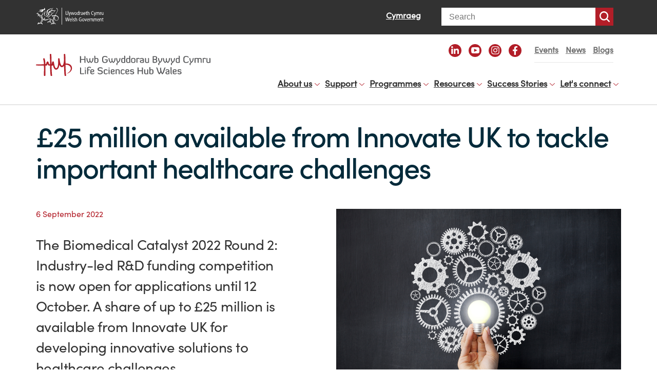

--- FILE ---
content_type: text/html; charset=UTF-8
request_url: https://lshubwales.com/news/25-million-available-innovate-uk-tackle-important-healthcare-challenges
body_size: 7566
content:
<!DOCTYPE html>

<html lang="en" dir="ltr">

	<head>

		<title>£25 million available from Innovate UK to tackle important healthcare challenges | Life Sciences</title>

		<meta charset="utf-8" />
<link rel="preconnect" href="//privacy-proxy.usercentrics.eu" />
<link rel="preload" as="script" href="//privacy-proxy.usercentrics.eu/latest/uc-block.bundle.js" />
<script src="//web.cmp.usercentrics.eu/ui/loader.js" data-settings-id="mb5YfR4EIr-c3-" id="usercentrics-cmp" async="async"></script>
<script src="//privacy-proxy.usercentrics.eu/latest/uc-block.bundle.js" type="application/javascript"></script>
<script>(function (w, d, s, l, i) {
            w[l] = w[l] || [];
            w[l].push({'gtm.start': new Date().getTime(), event: 'gtm.js'});
            var f = d.getElementsByTagName(s)[0],
            j = d.createElement(s),
            dl = l != 'dataLayer' ? '&l=' + l : '';
            j.async = true;
            j.src = 'https://www.googletagmanager.com/gtm.js?id=' + i + dl;
            f.parentNode.insertBefore(j, f);
            })(window, document, 'script', 'dataLayer', 'GTM-5XD4HCZ');</script>
<meta name="description" content="The Biomedical Catalyst 2022 Round 2: Industry-led R&amp;D funding competition is now open for applications until 12 October. A share of up to £25 million is available from Innovate UK for developing innovative solutions to healthcare challenges." />
<link rel="canonical" href="https://lshubwales.com/news/25-million-available-innovate-uk-tackle-important-healthcare-challenges" />
<meta name="Generator" content="Drupal 11 (https://www.drupal.org)" />
<meta name="MobileOptimized" content="width" />
<meta name="HandheldFriendly" content="true" />
<meta name="viewport" content="width=device-width, initial-scale=1.0" />
<link rel="icon" href="/themes/lifesciences/img/favicon/favicon.ico" type="image/vnd.microsoft.icon" />
<link rel="alternate" hreflang="en" href="https://lshubwales.com/news/25-million-available-innovate-uk-tackle-important-healthcare-challenges" />
<link rel="alternate" hreflang="cy" href="https://lshubwales.com/cy/newyddion/25-miliwn-ar-gael-gan-innovate-uk-i-fynd-ir-afael-heriau-gofal-iechyd-pwysig" />


			<meta name="application-name" content="Life Sciences Hub Wales"/>
			<meta name="apple-mobile-web-app-title" content="Life Sciences Hub Wales">
			<meta name="mobile-web-app-capable" content="yes"/>
			<meta name="apple-mobile-web-app-capable" content="yes"/>
			<meta name="apple-mobile-web-app-status-bar-style" content="black">

			<link rel="apple-touch-icon" sizes="57x57" href="/themes/lifesciences/img/favicon/apple-touch-icon-57x57.png"/>
			<link rel="apple-touch-icon" sizes="114x114" href="/themes/lifesciences/img/favicon/apple-touch-icon-114x114.png"/>
			<link rel="apple-touch-icon" sizes="72x72" href="/themes/lifesciences/img/favicon/apple-touch-icon-72x72.png"/>
			<link rel="apple-touch-icon" sizes="144x144" href="/themes/lifesciences/img/favicon/apple-touch-icon-144x144.png"/>
			<link rel="apple-touch-icon" sizes="60x60" href="/themes/lifesciences/img/favicon/apple-touch-icon-60x60.png"/>
			<link rel="apple-touch-icon" sizes="120x120" href="/themes/lifesciences/img/favicon/apple-touch-icon-120x120.png"/>
			<link rel="apple-touch-icon" sizes="76x76" href="/themes/lifesciences/img/favicon/apple-touch-icon-76x76.png"/>
			<link rel="apple-touch-icon" sizes="152x152" href="/themes/lifesciences/img/favicon/apple-touch-icon-152x152.png"/>

			<link rel="icon" type="image/png" href="/themes/lifesciences/img/favicon/favicon-196x196.png" sizes="196x196"/>
			<link rel="icon" type="image/png" href="/themes/lifesciences/img/favicon/favicon-96x96.png" sizes="96x96"/>
			<link rel="icon" type="image/png" href="/themes/lifesciences/img/favicon/favicon-32x32.png" sizes="32x32"/>
			<link rel="icon" type="image/png" href="/themes/lifesciences/img/favicon/favicon-16x16.png" sizes="16x16"/>
			<link rel="icon" type="image/png" href="/themes/lifesciences/img/favicon/favicon-128.png" sizes="128x128"/>

			<meta name="msapplication-TileColor" content="#DC003E"/>
			<meta name="msapplication-TileImage" content="/themes/lifesciences/img/favicon/mstile-144x144.png"/>
			<meta name="msapplication-square70x70logo" content="/themes/lifesciences/img/favicon/mstile-70x70.png"/>
			<meta name="msapplication-square150x150logo" content="/themes/lifesciences/img/favicon/mstile-150x150.png"/>
			<meta name="msapplication-wide310x150logo" content="/themes/lifesciences/img/favicon/mstile-310x150.png"/>
			<meta name="msapplication-square310x310logo" content="/themes/lifesciences/img/favicon/mstile-310x310.png"/>

			<meta name="theme-color" content="#2d2b2b">
			<link rel="manifest" href="/themes/lifesciences/manifest.json">

			<meta property="og:type" content="website"/>
			<meta property="og:image" content="//themes/lifesciences/img/lsh-logo.png"/>

			<meta name="viewport" content="initial-scale=1, viewport-fit=cover">

			<link rel="stylesheet" media="all" href="/sites/default/files/css/css_lwPJ3DLg6Bb8en-eyHMmlLF2VR5cJM11WovlY8DDB3c.css?delta=0&amp;language=en&amp;theme=lifesciences&amp;include=eJxLrSjJyczL1k8pKi1IzNFLhXB1cjLTUouTM1PzklOL9RNTcjPzUIXSc_KTEnN0i0sqgcrTdYori0tSc_WTEotTARv7H8A" />
<link rel="stylesheet" media="all" href="/sites/default/files/css/css_9-ddZyj_6RCwJc_iB0huomx8Hp771RCfFqCYnahf9t4.css?delta=1&amp;language=en&amp;theme=lifesciences&amp;include=eJxLrSjJyczL1k8pKi1IzNFLhXB1cjLTUouTM1PzklOL9RNTcjPzUIXSc_KTEnN0i0sqgcrTdYori0tSc_WTEotTARv7H8A" />

      		

				</head>

				<body class="path-node page-node-type-news preload">

					<!-- Google Tag Manager (noscript) -->
										<!-- End Google Tag Manager (noscript) -->

					<a href="#main-content" class="skip-link" rel="nofollow noopener noreferrer">
						Skip to main content
					</a>

					
					  <div class="dialog-off-canvas-main-canvas" data-off-canvas-main-canvas>
    <!--[if lt IE 10]>
<div style="background-color: yellow; padding: 5px 10px">
    You are currently using an <a href="https://www.microsoft.com/en-gb/windowsforbusiness/end-of-ie-support"
                                  target="_blank">unsupported version of Internet Explorer</a> which could affect the
    appearance and functionality of this website.<br>
    Please consider upgrading to the latest version or using alternatives such as <a
        href="https://www.mozilla.org/en-US/firefox/new/" target="_blank">Mozilla Firefox</a>, <a
        href="https://www.google.com/chrome/browser/desktop/" target="_blank">Google Chrome</a> or <a
        href="https://www.microsoft.com/en-gb/windows/microsoft-edge" target="_blank">Microsoft Edge</a>.
</div><![endif]-->
<div class="modal-popup js-modal-popup">
  <svg version="1.1" x="0px" y="0px" viewBox="0 0 96 96" enable-background="new 0 0 96 96">
    <polygon fill="black" points="96,14 82,0 48,34 14,0 0,14 34,48 0,82 14,96 48,62 82,96 96,82 62,48 "/>
  </svg>
</div>

<header
  class="header header--border">
  <div class="header__wg">
    <div class="container">
      <div class="row">
        <div class="col-lg-12 col-md-12 col-sm-12 col-xs-12 col-xxs-12">
          <div class="wg__branding">
            <img src="/themes/lifesciences/img/wales_gov.svg" alt="" role="presentation" width="135" height="33">
          </div>
          <div class="wg__lang-switch">
            <ul class="language-switcher-language-url"><li hreflang="cy" data-drupal-link-system-path="node/1018"><a href="/cy/newyddion/25-miliwn-ar-gael-gan-innovate-uk-i-fynd-ir-afael-heriau-gofal-iechyd-pwysig" class="language-link" hreflang="cy" data-drupal-link-system-path="node/1018">Cymraeg</a></li></ul>
          </div>
          <div class="wg__search">
            <form action="/search/content" method="get">
              <label for="keys" class="visually-hidden">Search</label>
              <input type="search" id="keys" name="keys" title="Search" placeholder="Search">
              <button type="submit" value="Search">Search</button>
            </form>
          </div>
        </div>
      </div>
    </div>
  </div>
  <div class="header__social hidden-lg hidden-md">
    <div class="container">
      <div class="row">
        <div class="col-lg-12 col-md-12 col-sm-12 col-xs-12">
          <ul>
            <li>
                            <a href="https://www.linkedin.com/company/lshubwales/">
                                  <img class="l" src="/themes/lifesciences/img/icons/linkedin-icon.svg" alt="Linked In">
                </a>
            </li>
            <li>
                            <a href="https://www.youtube.com/lifescienceshubwales">
                                  <img class="y" src="/themes/lifesciences/img/icons/youtube-icon.svg" alt="Youtube">
                </a>
            </li>
            <li>
                            <a href="https://www.instagram.com/lifesciencescymru/">
                                  <img class="i" src="/themes/lifesciences/img/icons/insta-icon.svg" alt="Instagram">
                </a>
            </li>
            <li>
                            <a href="https://www.facebook.com/lshubwales/">
                                  <img class="f" src="/themes/lifesciences/img/icons/facebook-icon.svg" alt="Facebook">
                </a>
            </li>
          </ul>
        </div>
      </div>
    </div>
  </div>
  <div class="container">
    <div class="row">
      <div class="col-lg-4 col-md-3 col-sm-4 col-xs-8 col-xxs-8">
        <a class="header__logo-link" href="/">
          Life Sciences Hub Wales home page
          <img class="header__logo" src="/themes/lifesciences/img/lshw-logo.svg" alt="" role="presentation" width="340" height="46">
          <img class="header__logo logo--small" src="/themes/lifesciences/img/lshw-logo.svg" alt="" role="presentation" width="295" height="55">
        </a>
      </div>
      <div class="col-lg-8 col-md-9 col-sm-8 col-xs-4 col-xxs-4">
        <div class="header__utility">
                      <button class="menu__toggle js-menu-toggle hidden-md hidden-lg" aria-label="Toggle the menu">
              Toggle the menu
              <span class="toggle">
                          <span class="toggle__part-a"></span>
                          <span class="toggle__part-b"></span>
                          <span class="toggle__part-c"></span>
                      </span>
            </button>
                    <div class="utility__animation-wrapper js-utility-animation-wrapper hidden-xxs hidden-xs hidden-sm">
            <ul class="utility__social">
              <li>
                                <a href="https://www.linkedin.com/company/lshubwales/">
                                      <img class="l" src="/themes/lifesciences/img/icons/linkedin-icon.svg" alt="Linked In">
                  </a>
              </li>
              <li>
                                <a href="https://www.youtube.com/lifescienceshubwales">
                                      <img class="y" src="/themes/lifesciences/img/icons/youtube-icon.svg" alt="Youtube">
                  </a>
              </li>
              <li>
                                <a href="https://www.instagram.com/lifesciencescymru/">
                                      <img class="i" src="/themes/lifesciences/img/icons/insta-icon.svg" alt="Instagram">
                  </a>
              </li>
              <li>
                                <a href="https://www.facebook.com/lshubwales/">
                                      <img class="f" src="/themes/lifesciences/img/icons/facebook-icon.svg" alt="Facebook">
                  </a>
              </li>
            </ul>
                
<nav id="block-utilitynavigation" aria-label="Utility navigation">
        
              <ul>
                            <li>
                      <a href="/events" data-drupal-link-system-path="events">        <strong>Events</strong>
        </a>
              </li>
                        <li>
                      <a href="/news" data-drupal-link-system-path="news">        <strong>News</strong>
        </a>
              </li>
                        <li>
                      <a href="/blogs" data-drupal-link-system-path="blogs">        <strong>Blogs</strong>
        </a>
              </li>
        </ul>
  

  </nav>


          </div>
        </div>
      </div>
      <div class="col-lg-8 col-md-9 col-sm-12 col-xs-12">
        <div class="header__nav js-header-nav">
              <nav aria-label="block-lifesciences-main-menu-menu" id="block-lifesciences-main-menu" class="navbar">

  <div id="main-navigation" class="collapse navbar-collapse">
              
                            <ul class="nav navbar-nav">
                                        <li class="expanded">
                        <span>About us</span>
                                                        <ul class="nav nav-stacked subnav">
                                            <li>
                        <a href="/we-are-life-sciences-hub-wales" data-drupal-link-system-path="node/734">Welcome</a>
                        </li>
                                    <li>
                        <a href="/about-us/life-sciences-hub-wales-annual-report-2024-25" data-drupal-link-system-path="node/5459">Our impact</a>
                        </li>
                                    <li>
                        <a href="/our-people" title="Meet our team" data-drupal-link-system-path="node/795">Our people</a>
                        </li>
                                    <li>
                        <a href="/about-us/our-priorities" title="Our Priorities" data-drupal-link-system-path="node/498">Our priorities</a>
                        </li>
                                    <li>
                        <a href="/about-us/why-wales" data-drupal-link-system-path="node/7262">Why Wales?</a>
                        </li>
                                    <li>
                        <a href="/about-us/testimonials" data-drupal-link-system-path="node/1002">Testimonials</a>
                        </li>
                                    <li>
                        <a href="/about-us/join-our-team" data-drupal-link-system-path="node/60">Join our team</a>
                        </li>
                </ul>
    
                        </li>
                                <li class="expanded">
                        <a href="/innovation-support" data-drupal-link-system-path="node/28">Support</a>
                                                        <ul class="nav nav-stacked subnav">
                                            <li>
                        <a href="/our-offer-health-and-social-care" data-drupal-link-system-path="node/1088">Health and social care</a>
                        </li>
                                    <li>
                        <a href="/our-offer-industry" data-drupal-link-system-path="node/1089">Industry</a>
                        </li>
                                    <li>
                        <a href="/our-business-case-support" data-drupal-link-system-path="node/1093">Business case development</a>
                        </li>
                                    <li>
                        <a href="/our-funding-support" data-drupal-link-system-path="node/1090">Funding support</a>
                        </li>
                                    <li>
                        <a href="/our-project-management-support" data-drupal-link-system-path="node/1092">Project management</a>
                        </li>
                                    <li>
                        <a href="/our-sector-intelligence-support" data-drupal-link-system-path="node/1091">Sector intelligence</a>
                        </li>
                </ul>
    
                        </li>
                                <li class="expanded">
                        <span>Programmes</span>
                                                        <ul class="nav nav-stacked subnav">
                                            <li>
                        <a href="/academy-medical-sciences-cross-sector-programme" data-drupal-link-system-path="node/1019">The Academy of Medical Sciences Cross-Sector Programme</a>
                        </li>
                </ul>
    
                        </li>
                                <li class="expanded">
                        <span>Resources</span>
                                                        <ul class="nav nav-stacked subnav">
                                            <li>
                        <a href="/funding-directory" data-drupal-link-system-path="funding-directory">Funding Directory</a>
                        </li>
                                    <li>
                        <a href="/innovation-directory" data-drupal-link-system-path="innovation-directory">Innovation Directory</a>
                        </li>
                                    <li>
                        <a href="/resources/training-and-development" data-drupal-link-system-path="node/2542">Training &amp; Development</a>
                        </li>
                                    <li>
                        <a href="/stakeholder-newsletters" data-drupal-link-system-path="node/1151">Sector newsletters</a>
                        </li>
                                    <li>
                        <a href="/resources/sector-intelligence-reports" data-drupal-link-system-path="node/7367">Sector Intelligence Reports</a>
                        </li>
                </ul>
    
                        </li>
                                <li class="expanded">
                        <span>Success Stories</span>
                                                        <ul class="nav nav-stacked subnav">
                                            <li>
                        <a href="https://lshubwales.com/projects">Innovation projects</a>
                        </li>
                                    <li>
                        <a href="/patient-stories" data-drupal-link-system-path="patient-stories">Patient Stories</a>
                        </li>
                                    <li>
                        <a href="https://lshubwales.com/case-studies">Written case studies</a>
                        </li>
                                    <li>
                        <a href="https://lshubwales.com/video-case-studies">Video case studies</a>
                        </li>
                </ul>
    
                        </li>
                                <li class="expanded">
                        <span>Let&#039;s connect</span>
                                                        <ul class="nav nav-stacked subnav">
                                            <li>
                        <a href="/lets-connect/get-touch" data-drupal-link-system-path="node/1170">Contact us</a>
                        </li>
                                    <li>
                        <a href="https://lshubwales.com/our-newsletter">Our newsletter</a>
                        </li>
                                    <li>
                        <a href="/innovation-enquiry-form" data-drupal-link-system-path="webform/innovation_enquiry_form">Our enquiry form</a>
                        </li>
                                    <li>
                        <a href="/form/submit-a-case-study" data-drupal-link-system-path="webform/submit_a_case_study">Submit a case study</a>
                        </li>
                                    <li>
                        <a href="/form/submit-a-news-story" data-drupal-link-system-path="webform/submit_a_news_story">Submit a news story</a>
                        </li>
                </ul>
    
                        </li>
                </ul>
    

      </div>
</nav>


        </div>
      </div>
    </div>
  </div>
</header>

    
<main class="main page-theme--none page--show-title">

  <a id="main-content" tabindex="-1"></a>

  <div class="container-fluid">
    <div class="row">
      <div class="main__highlighted">
        <div class="col-lg-12 col-md-12 col-sm-12 col-xs-12">
                      
            
            
            
            
        </div>
      </div>
    </div>
  </div>

  
    <div class="container">
      <div class="row">
        <div class="main__help">
          <div class="col-lg-12 col-md-12 col-sm-12 col-xs-12">
                <div data-drupal-messages-fallback class="hidden"></div>


          </div>
        </div>
      </div>
    </div>

    <div class="container">
      <div class="row">
        <div class="col-lg-12 col-md-12 col-sm-12 col-xs-12">
                                        
<div id="block-lifesciences-page-title" class="admin-local-tasks">
    
        
            
  <h1>
<span>£25 million available from Innovate UK to tackle important healthcare challenges  </span>
</h1>


    </div>

<div id="block-lifesciences-content" class="main-content">
    
        
            
<article class="news full clearfix">
            <div class="news__header">
            <div class="row">
                                    <div class="col-lg-6 col-md-6 col-sm-6 col-xs-12 col-xxs-12">
                      <div class="content-type"></div>
                        <time datetime="6 September 2022">6 September 2022</time>
                        
                        <p class="introduction">The Biomedical Catalyst 2022 Round 2: Industry-led R&amp;D funding competition is now open for applications until 12 October. A share of up to £25 million is available from Innovate UK for developing innovative solutions to healthcare challenges.&nbsp;</p>

            
                    </div>
                    <div class="col-lg-6 col-md-6 col-sm-6 col-xs-12 col-xxs-12">
                                                  <span aria-describedby="header-media-caption">
                            
                <img loading="eager" src="/sites/default/files/2022-09/iStock-486417722.jpg" width="2121" height="1414" alt="Bwlb golau gyda cogiau" />


      
                          </span>
                                              <div class="header-media-caption" id="header-media-caption">
                        
                      </div>
                    </div>
                            </div>
        </div>
                <div class="news__body">
            <div class="row">
                <div class="col-lg-8 col-lg-push-2 col-md-12 col-sm-12 col-xs-12">
                    
                        <p>Applicants can submit pre-market R&amp;D projects focussing on any healthcare sector or discipline, including digital health. Potential topics to explore include, but are not limited to:&nbsp;</p>
<ul>
<li>Disease prevention and proactive management of health and chronic conditions.&nbsp;</li>
<li>Earlier and better disease detection and diagnosis to improve patient outcomes.&nbsp;</li>
<li>Tailored treatments that either change the underlying disease or offer potential cures.&nbsp;</li>
<li>Transforming healthcare delivery.&nbsp;</li>
</ul>
<h2>Who can apply?&nbsp;</h2>
<p>Your leading organisation must be a UK-registered micro, small or medium-sized enterprise (SME). Collaborators can be a business of any size, academic institution, charity, not-for-profit organisation, public sector organisation, or a research and technology organisation.&nbsp;</p>
<p>Applicants should demonstrate existing evidence of commercial and technical feasibility. They must also explain how they will improve the competitiveness and productivity of at least one UK SME involved in the project.&nbsp;</p>
<h2>Key information and dates for applying&nbsp;</h2>
<p><strong>15 August: </strong>Competition opens&nbsp;</p>
<p><strong>23 August, 11:30am:</strong> <a href="https://ukri.zoom.us/j/94009566798">Online briefing event</a>&nbsp;</p>
<p><strong>12 October 2022, 11:00am:</strong> Competition closes&nbsp;</p>
<p><strong>To learn more about how to apply and the application process, please visit the <a href="https://apply-for-innovation-funding.service.gov.uk/competition/1264/overview/43ba9777-1ec8-4cfc-a183-b39d39259141">Innovation Funding Service website.</a>&nbsp;</strong></p>
<p><strong>Please see the <a href="https://apply-for-innovation-funding.service.gov.uk/competition/1107/overview#summary">Innovation Funding Service</a> webpages for more information and contact <a href="mailto:hello@lshubwales.com">hello@lshubwales.com</a> for support with collaborative applications.&nbsp;</strong></p>

            
                                    </div>
            </div>
        </div>
    
    
    </article>

    </div>


                                          </div>
      </div>
    </div>

    <div class="container-fluid">
      <div class="row">
        
      </div>
    </div>

    
</main>

<footer class="footer">
  <div class="footer__upper-footer">
    <div class="container">
      <div class="row">
        <div class="col-lg-4 col-md-4 col-sm-6 col-xs-12">
          <img class="footer__logo" src="/themes/lifesciences/img/lshw-logo.svg" alt="Life Sciences Hub logo" width="324" height="42">
          <img class="footer__logo" src="/themes/lifesciences/img/wg-logo.svg" alt="Welsh Government logo" width="240" height="81">
        </div>
        <div class="col-lg-4 col-md-4 col-sm-6 col-xs-12">
          
              <ul>
                            <li class="has-children js-has-children about-us">
                      <span>        <strong>About us</strong>
        </span>
                                <ul>
                            <li>
                      <a href="/we-are-life-sciences-hub-wales" data-drupal-link-system-path="node/734">        <strong>Welcome</strong>
        </a>
              </li>
                        <li>
                      <a href="/about-us/life-sciences-hub-wales-annual-report-2024-25" data-drupal-link-system-path="node/5459">        <strong>Our impact</strong>
        </a>
              </li>
                        <li>
                      <a href="/our-people" title="Meet our team" data-drupal-link-system-path="node/795">        <strong>Our people</strong>
        </a>
              </li>
                        <li>
                      <a href="/about-us/our-priorities" title="Our Priorities" data-drupal-link-system-path="node/498">        <strong>Our priorities</strong>
        </a>
              </li>
                        <li>
                      <a href="/about-us/why-wales" data-drupal-link-system-path="node/7262">        <strong>Why Wales?</strong>
        </a>
              </li>
                        <li>
                      <a href="/about-us/testimonials" data-drupal-link-system-path="node/1002">        <strong>Testimonials</strong>
        </a>
              </li>
                        <li>
                      <a href="/about-us/join-our-team" data-drupal-link-system-path="node/60">        <strong>Join our team</strong>
        </a>
              </li>
        </ul>
  
              </li>
                        <li class="has-children js-has-children support">
                      <a href="/innovation-support" data-drupal-link-system-path="node/28">        <strong>Support</strong>
        </a>
                                <ul>
                            <li>
                      <a href="/our-offer-health-and-social-care" data-drupal-link-system-path="node/1088">        <strong>Health and social care</strong>
        </a>
              </li>
                        <li>
                      <a href="/our-offer-industry" data-drupal-link-system-path="node/1089">        <strong>Industry</strong>
        </a>
              </li>
                        <li>
                      <a href="/our-business-case-support" data-drupal-link-system-path="node/1093">        <strong>Business case development</strong>
        </a>
              </li>
                        <li>
                      <a href="/our-funding-support" data-drupal-link-system-path="node/1090">        <strong>Funding support</strong>
        </a>
              </li>
                        <li>
                      <a href="/our-project-management-support" data-drupal-link-system-path="node/1092">        <strong>Project management</strong>
        </a>
              </li>
                        <li>
                      <a href="/our-sector-intelligence-support" data-drupal-link-system-path="node/1091">        <strong>Sector intelligence</strong>
        </a>
              </li>
        </ul>
  
              </li>
                        <li class="has-children js-has-children programmes">
                      <span>        <strong>Programmes</strong>
        </span>
                                <ul>
                            <li>
                      <a href="/academy-medical-sciences-cross-sector-programme" data-drupal-link-system-path="node/1019">        <strong>The Academy of Medical Sciences Cross-Sector Programme</strong>
        </a>
              </li>
        </ul>
  
              </li>
                        <li class="has-children js-has-children resources">
                      <span>        <strong>Resources</strong>
        </span>
                                <ul>
                            <li>
                      <a href="/funding-directory" data-drupal-link-system-path="funding-directory">        <strong>Funding Directory</strong>
        </a>
              </li>
                        <li>
                      <a href="/innovation-directory" data-drupal-link-system-path="innovation-directory">        <strong>Innovation Directory</strong>
        </a>
              </li>
                        <li>
                      <a href="/resources/training-and-development" data-drupal-link-system-path="node/2542">        <strong>Training &amp; Development</strong>
        </a>
              </li>
                        <li>
                      <a href="/stakeholder-newsletters" data-drupal-link-system-path="node/1151">        <strong>Sector newsletters</strong>
        </a>
              </li>
                        <li>
                      <a href="/resources/sector-intelligence-reports" data-drupal-link-system-path="node/7367">        <strong>Sector Intelligence Reports</strong>
        </a>
              </li>
        </ul>
  
              </li>
                        <li class="has-children js-has-children success-stories">
                      <span>        <strong>Success Stories</strong>
        </span>
                                <ul>
                            <li>
                      <a href="https://lshubwales.com/projects">        <strong>Innovation projects</strong>
        </a>
              </li>
                        <li>
                      <a href="/patient-stories" data-drupal-link-system-path="patient-stories">        <strong>Patient Stories</strong>
        </a>
              </li>
                        <li>
                      <a href="https://lshubwales.com/case-studies">        <strong>Written case studies</strong>
        </a>
              </li>
                        <li>
                      <a href="https://lshubwales.com/video-case-studies">        <strong>Video case studies</strong>
        </a>
              </li>
        </ul>
  
              </li>
                        <li class="has-children js-has-children let%27s-connect">
                      <span>        <strong>Let&#039;s connect</strong>
        </span>
                                <ul>
                            <li>
                      <a href="/lets-connect/get-touch" data-drupal-link-system-path="node/1170">        <strong>Contact us</strong>
        </a>
              </li>
                        <li>
                      <a href="https://lshubwales.com/our-newsletter">        <strong>Our newsletter</strong>
        </a>
              </li>
                        <li>
                      <a href="/innovation-enquiry-form" data-drupal-link-system-path="webform/innovation_enquiry_form">        <strong>Our enquiry form</strong>
        </a>
              </li>
                        <li>
                      <a href="/form/submit-a-case-study" data-drupal-link-system-path="webform/submit_a_case_study">        <strong>Submit a case study</strong>
        </a>
              </li>
                        <li>
                      <a href="/form/submit-a-news-story" data-drupal-link-system-path="webform/submit_a_news_story">        <strong>Submit a news story</strong>
        </a>
              </li>
        </ul>
  
              </li>
        </ul>
  


              <ul>
                            <li>
                      <a href="/events" data-drupal-link-system-path="events">        <strong>Events</strong>
        </a>
              </li>
                        <li>
                      <a href="/news" data-drupal-link-system-path="news">        <strong>News</strong>
        </a>
              </li>
                        <li>
                      <a href="/blogs" data-drupal-link-system-path="blogs">        <strong>Blogs</strong>
        </a>
              </li>
        </ul>
  

        </div>
        <div class="col-lg-4 col-md-4 col-sm-12 col-xs-12">
          <div class="upper-footer__contact">
                          Life Sciences Hub Wales
                        <br>3 Assembly Square
            <br>Cardiff Bay
            <br>CF10 4PL
            <br>
            <br>
                          Telephone
                        : <a href="tel:+44(0)2920467030">+44 (0)29 2046 7030</a>

            <p>
              Rydym yn croesawu galwadau’n Gymraeg <br> We welcome calls in Welsh
            </p>
                          Email
                        : <a
              href="mailto:hello@lshubwales.com">hello@lshubwales.com</a>            <br>
            <ul>
              <li>
                                <a href="https://www.linkedin.com/company/lshubwales/">
                                      <img class="l" src="/themes/lifesciences/img/icons/linkedin-icon.svg" alt="Linked In">
                  </a>
              </li>
              <li>
                                <a href="https://www.youtube.com/lifescienceshubwales">
                                      <img class="y" src="/themes/lifesciences/img/icons/youtube-icon.svg" alt="Youtube">
                  </a>
              </li>
              <li>
                                <a href="https://www.instagram.com/lifesciencescymru/">
                                      <img class="i" src="/themes/lifesciences/img/icons/insta-icon.svg" alt="Instagram">
                  </a>
              </li>
              <li>
                                <a href="https://www.facebook.com/lshubwales/">
                                      <img class="f" src="/themes/lifesciences/img/icons/facebook-icon.svg" alt="Facebook">
                  </a>
              </li>
            </ul>
          </div>
        </div>
      </div>
    </div>
  </div>
  <div class="footer__lower-footer">
    <div class="container">
      <div class="row">
        <div class="col-xs-12">
          <div class="footer-lower__border"></div>
        </div>
        <div class="col-lg-9 col-md-8 col-sm-8 col-xs-12">
          <div class="footer-lower__nav">
            
              <ul>
                            <li>
                      <a href="https://lshubwales.com/accessibility-statement">        <strong>Accessibility</strong>
        </a>
              </li>
                        <li>
                      <a href="/governance" data-drupal-link-system-path="node/797">        <strong>Governance</strong>
        </a>
              </li>
                        <li>
                      <a href="/terms-and-conditions" data-drupal-link-system-path="node/52">        <strong>Terms</strong>
        </a>
              </li>
                        <li>
                      <a href="/privacy" data-drupal-link-system-path="node/53">        <strong>Privacy</strong>
        </a>
              </li>
                        <li>
                      <a href="/cookies" data-drupal-link-system-path="node/54">        <strong>Cookies</strong>
        </a>
              </li>
                        <li>
                      <a href="/sitemap" data-drupal-link-system-path="sitemap">        <strong>Sitemap</strong>
        </a>
              </li>
        </ul>
  

          </div>
        </div>
        <div class="col-lg-3 col-md-4 col-sm-4 col-xs-12">
          <div class="footer-lower__copy">
            &copy; 2026
                          Life Sciences Hub Wales
                      </div>
        </div>
      </div>
    </div>
  </div>
</footer>

  </div>

					

					<script type="application/json" data-drupal-selector="drupal-settings-json">{"path":{"baseUrl":"\/","pathPrefix":"","currentPath":"node\/1018","currentPathIsAdmin":false,"isFront":false,"currentLanguage":"en"},"pluralDelimiter":"\u0003","suppressDeprecationErrors":true,"data":{"extlink":{"extTarget":true,"extTargetAppendNewWindowDisplay":true,"extTargetAppendNewWindowLabel":"(opens in a new window)","extTargetNoOverride":true,"extNofollow":true,"extTitleNoOverride":false,"extNoreferrer":false,"extFollowNoOverride":false,"extClass":"0","extLabel":"(link is external)","extImgClass":false,"extSubdomains":true,"extExclude":"","extInclude":"","extCssExclude":"","extCssInclude":"","extCssExplicit":"","extAlert":false,"extAlertText":"This link will take you to an external web site. We are not responsible for their content.","extHideIcons":false,"mailtoClass":"0","telClass":"","mailtoLabel":"(link sends email)","telLabel":"(link is a phone number)","extUseFontAwesome":false,"extIconPlacement":"append","extPreventOrphan":false,"extFaLinkClasses":"fa fa-external-link","extFaMailtoClasses":"fa fa-envelope-o","extAdditionalLinkClasses":"","extAdditionalMailtoClasses":"","extAdditionalTelClasses":"","extFaTelClasses":"fa fa-phone","allowedDomains":null,"extExcludeNoreferrer":""}},"user":{"uid":0,"permissionsHash":"d9ad6152136fd811c82ccc316a7f6c91f192e221b14c254e5d59d4305bb4d43e"}}</script>
<script src="/core/assets/vendor/jquery/jquery.min.js?v=4.0.0-rc.1"></script>
<script src="/sites/default/files/js/js_lmW7ShboqWTJtAIj9lJHvUHpriBvIqAiqgp_JhLfmcE.js?scope=footer&amp;delta=1&amp;language=en&amp;theme=lifesciences&amp;include=eJxLrSjJyczL1k8pKi1IzNFLhXB1cjLTUouTM1PzklOL9dNz8pMSc3SLSyqBcukA-sUT1A"></script>
</body>

				</html>


--- FILE ---
content_type: text/css
request_url: https://lshubwales.com/sites/default/files/css/css_9-ddZyj_6RCwJc_iB0huomx8Hp771RCfFqCYnahf9t4.css?delta=1&language=en&theme=lifesciences&include=eJxLrSjJyczL1k8pKi1IzNFLhXB1cjLTUouTM1PzklOL9RNTcjPzUIXSc_KTEnN0i0sqgcrTdYori0tSc_WTEotTARv7H8A
body_size: 51807
content:
/* @license GPL-2.0-or-later https://www.drupal.org/licensing/faq */
.admin-local-tasks ul{padding:30px 0 0 0;border-bottom:solid 1px #909090;margin-bottom:0}.alert{border:1px solid transparent;color:#000;border-radius:4px;font-size:20px;font-weight:400;padding:15px;position:relative;margin-bottom:30px}.alert-success{background:#d7dbbe}.alert-info{background:#43c5f9}.alert-warning{background:#f8d7d9}.alert-danger{background:#e66a72}.alert.alert-dismissible .close{position:absolute;top:10px;right:10px;color:inherit}.status-message{background:none;border:solid 1px #b21e28;color:#b21e28;padding:10px}.status-message--status{border-color:green;color:green;margin-bottom:15px}.status-message--warning{border-color:#022a3a;color:#022a3a}.status-message ul{margin-bottom:0}@media screen and (min-width:0) and (max-width:481px){.hidden-xxs{display:none !important}}@media screen and (min-width:482px) and (max-width:719px){.hidden-xs{display:none !important}}@media screen and (min-width:720px) and (max-width:1023px){.hidden-sm{display:none !important}}@media screen and (min-width:1024px) and (max-width:1199px){.hidden-md{display:none !important}}@media screen and (min-width:1200px){.hidden-lg{display:none !important}}@media screen and (max-width:719px){#bwales-cookie-notice p{line-height:1.3;text-align:left}#bwales-cookie-notice a{color:#fff}}.content-type{background:#b21e28;border-radius:15px;color:#fff;display:inline-block;font-weight:400;margin:5px 0 20px;padding:5px 10px}.content-type+time{margin-top:10px}.content-type:empty{display:none}.header-media-caption{color:#666;font-size:16px}.header-media-caption *{font-size:inherit;margin:0}.pagination{color:#b21e28;flex-basis:100%}img{display:block;height:auto;max-width:100%}.visually-hidden:not(.focusable:focus),.path-admin form .form-item label.aria-hidden:not(.focusable:focus),.path-admin form .form-item.form-no-label>.label:not(.focusable:focus),.path-admin form .form-item.form-no-label>.legend:not(.focusable:focus),.path-admin form .form-item.form-no-label>label:not(.focusable:focus),.path-admin form .form-item.form-no-label>legend:not(.focusable:focus){clip:rect(0 0 0 0);clip-path:inset(50%);height:1px;overflow:hidden;position:absolute;white-space:nowrap;width:1px}.page-alert{background:#FFD530;margin:0 0 20px;min-height:120px;padding:30px 0;position:relative}.page-alert a{color:#333;display:block;font-size:24px;font-weight:700;line-height:27px;max-width:80%;text-decoration:underline}.page-alert a span.ext{display:none}.page-alert p{color:#333;font-size:21px;font-weight:400;line-height:24px;margin:10px 0 0;max-width:80%}.page-alert .hide-action{cursor:pointer;float:right;font-size:14px;font-weight:700;position:absolute;right:20px;top:5px;transform:translateY(-50%);text-decoration:underline}.page-alert img{left:-15px;position:absolute;top:5px}.page-alert img.img--b{display:none;left:15px;width:60px}.page-alert.page-alert--style-b{background:#4FBCC1}.page-alert.page-alert--style-b a{color:#222222;padding:0 0 0 80px;text-decoration:none}.page-alert.page-alert--style-b p{color:#222222;padding:0 0 0 80px}.page-alert.page-alert--style-b .hide-action{color:#222222}.page-alert.page-alert--style-b img.img--a{display:none}.page-alert.page-alert--style-b img.img--b{display:block}@media screen and (max-width:1230px){.page-alert{padding:20px 0}.page-alert img{display:none}.page-alert.page-alert--style-b a{padding:0}.page-alert.page-alert--style-b p{padding:0}.page-alert.page-alert--style-b img.img--b{display:none}}.path-admin form .field-multiple-table .field-multiple-drag{vertical-align:middle !important}.path-admin form .field-multiple-table .field-multiple-drag .tabledrag-handle{padding:0 15px !important}.path-admin form .form-item fieldset:not(.fieldgroup)>legend{position:static}.path-admin form .form-item.form-no-label fieldset{border:0;margin:0;padding:0}.path-admin .node-form table{background:#fff}.path-admin .node-form table.field-multiple-table{margin:15px 0 0}.path-admin .node-form .paragraph-type-title{font-size:18px;font-weight:700}.toolbar .toolbar-icon[href*="enquiry_form"],.toolbar .toolbar-icon[href*="timely-content"],.toolbar .toolbar-icon[href*="featured-in-content"]{padding-left:10px;padding-right:10px}
body{margin:0;overflow-x:hidden}main{overflow:hidden}*{box-sizing:border-box}.container,.slide__container{margin:0 auto;max-width:1170px;padding:0 15px;clear:both}.container-fluid{margin:0 auto;max-width:100%;padding:0 15px;clear:both}.row{margin:0 -15px}.row:before,.row:after{content:' ';display:table}.row:after{clear:both}[class*='col-']{float:left;padding:0 15px;position:relative}[class*='-pull-'],[class*='-push-']{position:relative}.col-xxs-12,.col-xs-12,.col-sm-12,.col-md-12,.col-lg-12{width:100%}@media screen and (min-width:0){.col-xxs-1{width:8.33333333%}}@media screen and (min-width:0){.col-xxs-2{width:16.666667%}}@media screen and (min-width:0){.col-xxs-3{width:25%}}@media screen and (min-width:0){.col-xxs-4{width:33.333333%}}@media screen and (min-width:0){.col-xxs-5{width:41.666667%}}@media screen and (min-width:0){.col-xxs-6{width:50%}}@media screen and (min-width:0){.col-xxs-7{width:58.333333%}}@media screen and (min-width:0){.col-xxs-8{width:66.666667%}}@media screen and (min-width:0){.col-xxs-9{width:75%}}@media screen and (min-width:0){.col-xxs-10{width:83.333333%}}@media screen and (min-width:482px){.col-xs-1{width:8.33333333%}}@media screen and (min-width:482px){.col-xs-2{width:16.666667%}}@media screen and (min-width:482px){.col-xs-3{width:25%}}@media screen and (min-width:482px){.col-xs-4{width:33.333333%}}@media screen and (min-width:482px){.col-xs-5{width:41.666667%}}@media screen and (min-width:482px){.col-xs-6{width:50%}}@media screen and (min-width:482px){.col-xs-7{width:58.333333%}}@media screen and (min-width:482px){.col-xs-8{width:66.666667%}}@media screen and (min-width:482px){.col-xs-9{width:75%}}@media screen and (min-width:482px){.col-xs-10{width:83.333333%}}@media screen and (min-width:720px){.col-sm-1{width:8.33333333%}}@media screen and (min-width:720px){.col-sm-2{width:16.666667%}}@media screen and (min-width:720px){.col-sm-3{width:25%}}@media screen and (min-width:720px){.col-sm-4{width:33.333333%}}@media screen and (min-width:720px){.col-sm-5{width:41.666667%}}@media screen and (min-width:720px){.col-sm-6{width:50%}}@media screen and (min-width:720px){.col-sm-7{width:58.333333%}}@media screen and (min-width:720px){.col-sm-8{width:66.666667%}}@media screen and (min-width:720px){.col-sm-9{width:75%}}@media screen and (min-width:720px){.col-sm-10{width:83.333333%}}@media screen and (min-width:1024px){.col-md-1{width:8.33333333%}}@media screen and (min-width:1024px){.col-md-2{width:16.666667%;width:16.66666667%}}@media screen and (min-width:1024px){.col-md-3{width:25%}}@media screen and (min-width:1024px){.col-md-4{width:33.333333%}}@media screen and (min-width:1024px){.col-md-5{width:41.666667%}}@media screen and (min-width:1024px){.col-md-6{width:50%}}@media screen and (min-width:1024px){.col-md-7{width:58.333333%}}@media screen and (min-width:1024px){.col-md-8{width:66.666667%;width:66.66666667%}}@media screen and (min-width:1024px){.col-md-9{width:75%}}@media screen and (min-width:1024px){.col-md-10{width:83.333333%}}@media screen and (min-width:1200px){.col-lg-1{width:8.33333333%}}@media screen and (min-width:1200px){.col-lg-2{width:16.666667%}}@media screen and (min-width:1200px){.col-lg-3{width:25%}}@media screen and (min-width:1200px){.col-lg-4{width:33.333333%}}@media screen and (min-width:1200px){.col-lg-5{width:41.666667%}}@media screen and (min-width:1200px){.col-lg-6{width:50%}}@media screen and (min-width:1200px){.col-lg-7{width:58.333333%}}@media screen and (min-width:1200px){.col-lg-8{width:66.666667%}}@media screen and (min-width:1200px){.col-lg-9{width:75%}}@media screen and (min-width:1200px){.col-lg-10{width:83.333333%}}.align-right{text-align:right}.mb-10{margin:0 0 10px}.mb-20{margin:0 0 20px}.mb-30{margin:0 0 30px}.mb-40{margin:0 0 40px}.mb-50{margin:0 0 50px}.mb-60{margin:0 0 60px}.mb-70{margin:0 0 70px}.mb-80{margin:0 0 80px}.mb-90{margin:0 0 90px}.mb-100{margin:0 0 100px}@media screen and (min-width:0) and (max-width:481px){.col-xxs-pull-0{right:auto}}@media screen and (min-width:0) and (max-width:481px){.col-xxs-pull-1{right:8.33333%}}@media screen and (min-width:0) and (max-width:481px){.col-xxs-pull-2{right:16.66667%}}@media screen and (min-width:0) and (max-width:481px){.col-xxs-pull-3{right:25%}}@media screen and (min-width:0) and (max-width:481px){.col-xxs-pull-4{right:33.33333%}}@media screen and (min-width:0) and (max-width:481px){.col-xxs-pull-5{right:41.66667%}}@media screen and (min-width:0) and (max-width:481px){.col-xxs-pull-6{right:50%}}@media screen and (min-width:0) and (max-width:481px){.col-xxs-pull-7{right:58.33333%}}@media screen and (min-width:0) and (max-width:481px){.col-xxs-pull-8{right:66.66667%}}@media screen and (min-width:0) and (max-width:481px){.col-xxs-pull-9{right:75%}}@media screen and (min-width:0) and (max-width:481px){.col-xxs-pull-10{right:83.33333%}}@media screen and (min-width:0) and (max-width:481px){.col-xxs-pull-11{right:91.66667%}}@media screen and (min-width:0) and (max-width:481px){.col-xxs-pull-12{right:100%}}@media screen and (min-width:0) and (max-width:481px){.col-xxs-push-0{left:auto}}@media screen and (min-width:0) and (max-width:481px){.col-xxs-push-1{left:8.33333%}}@media screen and (min-width:0) and (max-width:481px){.col-xxs-push-2{left:16.66667%}}@media screen and (min-width:0) and (max-width:481px){.col-xxs-push-3{left:25%}}@media screen and (min-width:0) and (max-width:481px){.col-xxs-push-4{left:33.33333%}}@media screen and (min-width:0) and (max-width:481px){.col-xxs-push-5{left:41.66667%}}@media screen and (min-width:0) and (max-width:481px){.col-xxs-push-6{left:50%}}@media screen and (min-width:0) and (max-width:481px){.col-xxs-push-7{left:58.33333%}}@media screen and (min-width:0) and (max-width:481px){.col-xxs-push-8{left:66.66667%}}@media screen and (min-width:0) and (max-width:481px){.col-xxs-push-9{left:75%}}@media screen and (min-width:0) and (max-width:481px){.col-xxs-push-10{left:83.33333%}}@media screen and (min-width:0) and (max-width:481px){.col-xxs-push-11{left:91.66667%}}@media screen and (min-width:0) and (max-width:481px){.col-xxs-push-12{left:100%}}@media screen and (min-width:482px) and (max-width:719px){.col-xs-pull-0{right:auto}}@media screen and (min-width:482px) and (max-width:719px){.col-xs-pull-1{right:8.33333%}}@media screen and (min-width:482px) and (max-width:719px){.col-xs-pull-2{right:16.66667%}}@media screen and (min-width:482px) and (max-width:719px){.col-xs-pull-3{right:25%}}@media screen and (min-width:482px) and (max-width:719px){.col-xs-pull-4{right:33.33333%}}@media screen and (min-width:482px) and (max-width:719px){.col-xs-pull-5{right:41.66667%}}@media screen and (min-width:482px) and (max-width:719px){.col-xs-pull-6{right:50%}}@media screen and (min-width:482px) and (max-width:719px){.col-xs-pull-7{right:58.33333%}}@media screen and (min-width:482px) and (max-width:719px){.col-xs-pull-8{right:66.66667%}}@media screen and (min-width:482px) and (max-width:719px){.col-xs-pull-9{right:75%}}@media screen and (min-width:482px) and (max-width:719px){.col-xs-pull-10{right:83.33333%}}@media screen and (min-width:482px) and (max-width:719px){.col-xs-pull-11{right:91.66667%}}@media screen and (min-width:482px) and (max-width:719px){.col-xs-pull-12{right:100%}}@media screen and (min-width:482px) and (max-width:719px){.col-xs-push-0{left:auto}}@media screen and (min-width:482px) and (max-width:719px){.col-xs-push-1{left:8.33333%}}@media screen and (min-width:482px) and (max-width:719px){.col-xs-push-2{left:16.66667%}}@media screen and (min-width:482px) and (max-width:719px){.col-xs-push-3{left:25%}}@media screen and (min-width:482px) and (max-width:719px){.col-xs-push-4{left:33.33333%}}@media screen and (min-width:482px) and (max-width:719px){.col-xs-push-5{left:41.66667%}}@media screen and (min-width:482px) and (max-width:719px){.col-xs-push-6{left:50%}}@media screen and (min-width:482px) and (max-width:719px){.col-xs-push-7{left:58.33333%}}@media screen and (min-width:482px) and (max-width:719px){.col-xs-push-8{left:66.66667%}}@media screen and (min-width:482px) and (max-width:719px){.col-xs-push-9{left:75%}}@media screen and (min-width:482px) and (max-width:719px){.col-xs-push-10{left:83.33333%}}@media screen and (min-width:482px) and (max-width:719px){.col-xs-push-11{left:91.66667%}}@media screen and (min-width:482px) and (max-width:719px){.col-xs-push-12{left:100%}}@media screen and (min-width:720px) and (max-width:1023px){.col-sm-pull-0{right:auto}}@media screen and (min-width:720px) and (max-width:1023px){.col-sm-pull-1{right:8.33333%}}@media screen and (min-width:720px) and (max-width:1023px){.col-sm-pull-2{right:16.66667%}}@media screen and (min-width:720px) and (max-width:1023px){.col-sm-pull-3{right:25%}}@media screen and (min-width:720px) and (max-width:1023px){.col-sm-pull-4{right:33.33333%}}@media screen and (min-width:720px) and (max-width:1023px){.col-sm-pull-5{right:41.66667%}}@media screen and (min-width:720px) and (max-width:1023px){.col-sm-pull-6{right:50%}}@media screen and (min-width:720px) and (max-width:1023px){.col-sm-pull-7{right:58.33333%}}@media screen and (min-width:720px) and (max-width:1023px){.col-sm-pull-8{right:66.66667%}}@media screen and (min-width:720px) and (max-width:1023px){.col-sm-pull-9{right:75%}}@media screen and (min-width:720px) and (max-width:1023px){.col-sm-pull-10{right:83.33333%}}@media screen and (min-width:720px) and (max-width:1023px){.col-sm-pull-11{right:91.66667%}}@media screen and (min-width:720px) and (max-width:1023px){.col-sm-pull-12{right:100%}}@media screen and (min-width:720px) and (max-width:1023px){.col-sm-push-0{left:auto}}@media screen and (min-width:720px) and (max-width:1023px){.col-sm-push-1{left:8.33333%}}@media screen and (min-width:720px) and (max-width:1023px){.col-sm-push-2{left:16.66667%}}@media screen and (min-width:720px) and (max-width:1023px){.col-sm-push-3{left:25%}}@media screen and (min-width:720px) and (max-width:1023px){.col-sm-push-4{left:33.33333%}}@media screen and (min-width:720px) and (max-width:1023px){.col-sm-push-5{left:41.66667%}}@media screen and (min-width:720px) and (max-width:1023px){.col-sm-push-6{left:50%}}@media screen and (min-width:720px) and (max-width:1023px){.col-sm-push-7{left:58.33333%}}@media screen and (min-width:720px) and (max-width:1023px){.col-sm-push-8{left:66.66667%}}@media screen and (min-width:720px) and (max-width:1023px){.col-sm-push-9{left:75%}}@media screen and (min-width:720px) and (max-width:1023px){.col-sm-push-10{left:83.33333%}}@media screen and (min-width:720px) and (max-width:1023px){.col-sm-push-11{left:91.66667%}}@media screen and (min-width:720px) and (max-width:1023px){.col-sm-push-12{left:100%}}@media screen and (min-width:1024px) and (max-width:1199px){.col-md-pull-0{right:auto}}@media screen and (min-width:1024px) and (max-width:1199px){.col-md-pull-1{right:8.33333%}}@media screen and (min-width:1024px) and (max-width:1199px){.col-md-pull-2{right:16.66667%}}@media screen and (min-width:1024px) and (max-width:1199px){.col-md-pull-3{right:25%}}@media screen and (min-width:1024px) and (max-width:1199px){.col-md-pull-4{right:33.33333%}}@media screen and (min-width:1024px) and (max-width:1199px){.col-md-pull-5{right:41.66667%}}@media screen and (min-width:1024px) and (max-width:1199px){.col-md-pull-6{right:50%}}@media screen and (min-width:1024px) and (max-width:1199px){.col-md-pull-7{right:58.33333%}}@media screen and (min-width:1024px) and (max-width:1199px){.col-md-pull-8{right:66.66667%}}@media screen and (min-width:1024px) and (max-width:1199px){.col-md-pull-9{right:75%}}@media screen and (min-width:1024px) and (max-width:1199px){.col-md-pull-10{right:83.33333%}}@media screen and (min-width:1024px) and (max-width:1199px){.col-md-pull-11{right:91.66667%}}@media screen and (min-width:1024px) and (max-width:1199px){.col-md-pull-12{right:100%}}@media screen and (min-width:1024px) and (max-width:1199px){.col-md-push-0{left:auto}}@media screen and (min-width:1024px) and (max-width:1199px){.col-md-push-1{left:8.33333%}}@media screen and (min-width:1024px) and (max-width:1199px){.col-md-push-2{left:16.66667%}}@media screen and (min-width:1024px) and (max-width:1199px){.col-md-push-3{left:25%}}@media screen and (min-width:1024px) and (max-width:1199px){.col-md-push-4{left:33.33333%}}@media screen and (min-width:1024px) and (max-width:1199px){.col-md-push-5{left:41.66667%}}@media screen and (min-width:1024px) and (max-width:1199px){.col-md-push-6{left:50%}}@media screen and (min-width:1024px) and (max-width:1199px){.col-md-push-7{left:58.33333%}}@media screen and (min-width:1024px) and (max-width:1199px){.col-md-push-8{left:66.66667%}}@media screen and (min-width:1024px) and (max-width:1199px){.col-md-push-9{left:75%}}@media screen and (min-width:1024px) and (max-width:1199px){.col-md-push-10{left:83.33333%}}@media screen and (min-width:1024px) and (max-width:1199px){.col-md-push-11{left:91.66667%}}@media screen and (min-width:1024px) and (max-width:1199px){.col-md-push-12{left:100%}}@media screen and (min-width:1200px) and (max-width:none){.col-lg-pull-0{right:auto}}@media screen and (min-width:1200px) and (max-width:none){.col-lg-pull-1{right:8.33333%}}@media screen and (min-width:1200px) and (max-width:none){.col-lg-pull-2{right:16.66667%}}@media screen and (min-width:1200px) and (max-width:none){.col-lg-pull-3{right:25%}}@media screen and (min-width:1200px) and (max-width:none){.col-lg-pull-4{right:33.33333%}}@media screen and (min-width:1200px) and (max-width:none){.col-lg-pull-5{right:41.66667%}}@media screen and (min-width:1200px) and (max-width:none){.col-lg-pull-6{right:50%}}@media screen and (min-width:1200px) and (max-width:none){.col-lg-pull-7{right:58.33333%}}@media screen and (min-width:1200px) and (max-width:none){.col-lg-pull-8{right:66.66667%}}@media screen and (min-width:1200px) and (max-width:none){.col-lg-pull-9{right:75%}}@media screen and (min-width:1200px) and (max-width:none){.col-lg-pull-10{right:83.33333%}}@media screen and (min-width:1200px) and (max-width:none){.col-lg-pull-11{right:91.66667%}}@media screen and (min-width:1200px) and (max-width:none){.col-lg-pull-12{right:100%}}@media screen and (min-width:1200px) and (max-width:none){.col-lg-push-0{left:auto}}@media screen and (min-width:1200px) and (max-width:none){.col-lg-push-1{left:8.33333%}}@media screen and (min-width:1200px) and (max-width:none){.col-lg-push-2{left:16.66667%}}@media screen and (min-width:1200px) and (max-width:none){.col-lg-push-3{left:25%}}@media screen and (min-width:1200px) and (max-width:none){.col-lg-push-4{left:33.33333%}}@media screen and (min-width:1200px) and (max-width:none){.col-lg-push-5{left:41.66667%}}@media screen and (min-width:1200px) and (max-width:none){.col-lg-push-6{left:50%}}@media screen and (min-width:1200px) and (max-width:none){.col-lg-push-7{left:58.33333%}}@media screen and (min-width:1200px) and (max-width:none){.col-lg-push-8{left:66.66667%}}@media screen and (min-width:1200px) and (max-width:none){.col-lg-push-9{left:75%}}@media screen and (min-width:1200px) and (max-width:none){.col-lg-push-10{left:83.33333%}}@media screen and (min-width:1200px) and (max-width:none){.col-lg-push-11{left:91.66667%}}@media screen and (min-width:1200px) and (max-width:none){.col-lg-push-12{left:100%}}@media screen and (max-width:719px){.row-reverse-xs{display:flex;flex-direction:column-reverse}}@media screen and (min-width:720px) and (max-width:1023px){.row-reverse-sm{display:flex;flex-direction:column-reverse}}@media screen and (min-width:1024px) and (max-width:1199px){.row-reverse-md{display:flex;flex-direction:column-reverse}}@media screen and (min-width:1200px) and (max-width:none){.row-reverse-lg{display:flex;flex-direction:column-reverse}}@media screen and (min-width:none){.row-reverse-xl{display:flex;flex-direction:column-reverse}}@media (max-width:1199px){.main-content{flex-direction:column}}.main-content__sidebar{min-height:calc(100vh - 100px)}@media (max-width:1199px){.main-content__sidebar{min-height:auto}}.main-content__content{flex:1 1 0}.main-content__sidebar+.main-content__content{flex:unset;position:relative}.nav{margin-bottom:0;padding-left:0;list-style:none}.nav>li{position:relative;display:block}.nav>li>a{display:block;padding:10px 15px;position:relative}.nav.nav-tabs{margin:0 0 1em 0}.nav.nav-tabs li{float:left;margin-bottom:-1px}.nav.nav-tabs li>a{border:1px solid transparent;border-radius:4px 4px 0 0;margin-right:2px;line-height:1.5}.nav.nav-tabs li.active>a{background-color:#fff;border:1px solid #323232;border-bottom-color:transparent;cursor:default}.nav::before,.nav::after{content:" ";display:table}.nav::after{clear:both}.navbar-collapse{overflow-x:visible;padding-right:15px;padding-left:15px;border-top:1px solid transparent;box-shadow:inset 0 1px 0 rgba(255,255,255,0.1);-webkit-overflow-scrolling:touch}@media (min-width:720px){.navbar-collapse{width:auto;border-top:0;box-shadow:none}}.nav-stacked>li{float:none}.navbar-nav{margin:7.5px -15px}@media (min-width:720px){.navbar-nav{float:left;margin:0}.navbar-nav>li{float:left}}@media screen and (min-width:1024px){.subnav li:not(.replicated-first-level){margin:0 !important}}.admin-local-tasks ul{padding:30px 0 0 0;border-bottom:solid 1px #909090;margin-bottom:0}.alert{border:1px solid transparent;color:#000;border-radius:4px;font-size:20px;font-weight:400;padding:15px;position:relative;margin-bottom:30px}.alert-success{background:#d7dbbe}.alert-info{background:#43c5f9}.alert-warning{background:#f8d7d9}.alert-danger{background:#e66a72}.alert.alert-dismissible .close{position:absolute;top:10px;right:10px;color:inherit}.status-message{background:none;border:solid 1px #b21e28;color:#b21e28;padding:10px}.status-message--status{border-color:green;color:green;margin-bottom:15px}.status-message--warning{border-color:#022a3a;color:#022a3a}.status-message ul{margin-bottom:0}@media screen and (min-width:0) and (max-width:481px){.hidden-xxs,.header .header__utility .utility__social,.header .header__utility #block-utilitynavigation,.header .header__utility .utility__search{display:none !important}}@media screen and (min-width:482px) and (max-width:719px){.hidden-xs,.header .header__utility .utility__social,.header .header__utility #block-utilitynavigation,.header .header__utility .utility__search{display:none !important}}@media screen and (min-width:720px) and (max-width:1023px){.hidden-sm,.header .header__utility .utility__social,.header .header__utility #block-utilitynavigation,.header .header__utility .utility__search{display:none !important}}@media screen and (min-width:1024px) and (max-width:1199px){.hidden-md,.header .header__search-small{display:none !important}}@media screen and (min-width:1200px){.hidden-lg,.header .header__search-small{display:none !important}}@font-face{font-family:SofiaLight;src:url(/themes/lifesciences/fonts/SofiaPro-Light/font.woff);font-weight:300;font-style:normal}@font-face{font-family:SofiaBold;src:url(/themes/lifesciences/fonts/SofiaPro-Bold/font.woff);font-weight:700;font-style:normal}@font-face{font-family:SofiaMedium;src:url(/themes/lifesciences/fonts/SofiaPro-Medium/font.woff);font-weight:500;font-style:normal}@font-face{font-family:SofiaRegular;src:url(/themes/lifesciences/fonts/SofiaPro-Regular/font.woff);font-weight:400;font-style:normal}@font-face{font-family:SofiaSemiBold;src:url(/themes/lifesciences/fonts/SofiaPro-SemiBold/font.woff);font-weight:600;font-style:normal}.fa,.fas,.far,.fal,.fab{-moz-osx-font-smoothing:grayscale;-webkit-font-smoothing:antialiased;display:inline-block;font-style:normal;font-variant:normal;text-rendering:auto;line-height:1}.fa-lg{font-size:1.33333em;line-height:.75em;vertical-align:-.0667em}.fa-xs{font-size:.75em}.fa-sm{font-size:.875em}.fa-1x{font-size:1em}.fa-2x{font-size:2em}.fa-3x{font-size:3em}.fa-4x{font-size:4em}.fa-5x{font-size:5em}.fa-6x{font-size:6em}.fa-7x{font-size:7em}.fa-8x{font-size:8em}.fa-9x{font-size:9em}.fa-10x{font-size:10em}.fa-fw{text-align:center;width:1.25em}.fa-ul{list-style-type:none;margin-left:2.5em;padding-left:0}.fa-ul>li{position:relative}.fa-li{left:-2em;position:absolute;text-align:center;width:2em;line-height:inherit}.fa-border{border:solid 0.08em #eee;border-radius:.1em;padding:.2em .25em .15em}.fa-pull-left{float:left}.fa-pull-right{float:right}.fa.fa-pull-left,.fas.fa-pull-left,.far.fa-pull-left,.fal.fa-pull-left,.fab.fa-pull-left{margin-right:.3em}.fa.fa-pull-right,.fas.fa-pull-right,.far.fa-pull-right,.fal.fa-pull-right,.fab.fa-pull-right{margin-left:.3em}.fa-spin{animation:fa-spin 2s infinite linear}.fa-pulse{animation:fa-spin 1s infinite steps(8)}@keyframes fa-spin{0%{transform:rotate(0deg)}100%{transform:rotate(360deg)}}.fa-rotate-90{-ms-filter:"progid:DXImageTransform.Microsoft.BasicImage(rotation=1)";transform:rotate(90deg)}.fa-rotate-180{-ms-filter:"progid:DXImageTransform.Microsoft.BasicImage(rotation=2)";transform:rotate(180deg)}.fa-rotate-270{-ms-filter:"progid:DXImageTransform.Microsoft.BasicImage(rotation=3)";transform:rotate(270deg)}.fa-flip-horizontal{-ms-filter:"progid:DXImageTransform.Microsoft.BasicImage(rotation=0, mirror=1)";transform:scale(-1,1)}.fa-flip-vertical{-ms-filter:"progid:DXImageTransform.Microsoft.BasicImage(rotation=2, mirror=1)";transform:scale(1,-1)}.fa-flip-horizontal.fa-flip-vertical{-ms-filter:"progid:DXImageTransform.Microsoft.BasicImage(rotation=2, mirror=1)";transform:scale(-1,-1)}:root .fa-rotate-90,:root .fa-rotate-180,:root .fa-rotate-270,:root .fa-flip-horizontal,:root .fa-flip-vertical{filter:none}.fa-stack{display:inline-block;height:2em;line-height:2em;position:relative;vertical-align:middle;width:2em}.fa-stack-1x,.fa-stack-2x{left:0;position:absolute;text-align:center;width:100%}.fa-stack-1x{line-height:inherit}.fa-stack-2x{font-size:2em}.fa-inverse{color:#fff}.fa-500px:before{content:"\f26e"}.fa-accessible-icon:before{content:"\f368"}.fa-accusoft:before{content:"\f369"}.fa-address-book:before{content:"\f2b9"}.fa-address-card:before{content:"\f2bb"}.fa-adjust:before{content:"\f042"}.fa-adn:before{content:"\f170"}.fa-adversal:before{content:"\f36a"}.fa-affiliatetheme:before{content:"\f36b"}.fa-algolia:before{content:"\f36c"}.fa-align-center:before{content:"\f037"}.fa-align-justify:before{content:"\f039"}.fa-align-left:before{content:"\f036"}.fa-align-right:before{content:"\f038"}.fa-amazon:before{content:"\f270"}.fa-amazon-pay:before{content:"\f42c"}.fa-ambulance:before{content:"\f0f9"}.fa-american-sign-language-interpreting:before{content:"\f2a3"}.fa-amilia:before{content:"\f36d"}.fa-anchor:before{content:"\f13d"}.fa-android:before{content:"\f17b"}.fa-angellist:before{content:"\f209"}.fa-angle-double-down:before{content:"\f103"}.fa-angle-double-left:before{content:"\f100"}.fa-angle-double-right:before{content:"\f101"}.fa-angle-double-up:before{content:"\f102"}.fa-angle-down:before{content:"\f107"}.fa-angle-left:before{content:"\f104"}.fa-angle-right:before{content:"\f105"}.fa-angle-up:before{content:"\f106"}.fa-angrycreative:before{content:"\f36e"}.fa-angular:before{content:"\f420"}.fa-app-store:before{content:"\f36f"}.fa-app-store-ios:before{content:"\f370"}.fa-apper:before{content:"\f371"}.fa-apple:before{content:"\f179"}.fa-apple-pay:before{content:"\f415"}.fa-archive:before{content:"\f187"}.fa-arrow-alt-circle-down:before{content:"\f358"}.fa-arrow-alt-circle-left:before{content:"\f359"}.fa-arrow-alt-circle-right:before{content:"\f35a"}.fa-arrow-alt-circle-up:before{content:"\f35b"}.fa-arrow-circle-down:before{content:"\f0ab"}.fa-arrow-circle-left:before{content:"\f0a8"}.fa-arrow-circle-right:before{content:"\f0a9"}.fa-arrow-circle-up:before{content:"\f0aa"}.fa-arrow-down:before{content:"\f063"}.fa-arrow-left:before{content:"\f060"}.fa-arrow-right:before{content:"\f061"}.fa-arrow-up:before{content:"\f062"}.fa-arrows-alt:before{content:"\f0b2"}.fa-arrows-alt-h:before{content:"\f337"}.fa-arrows-alt-v:before{content:"\f338"}.fa-assistive-listening-systems:before{content:"\f2a2"}.fa-asterisk:before{content:"\f069"}.fa-asymmetrik:before{content:"\f372"}.fa-at:before{content:"\f1fa"}.fa-audible:before{content:"\f373"}.fa-audio-description:before{content:"\f29e"}.fa-autoprefixer:before{content:"\f41c"}.fa-avianex:before{content:"\f374"}.fa-aviato:before{content:"\f421"}.fa-aws:before{content:"\f375"}.fa-backward:before{content:"\f04a"}.fa-balance-scale:before{content:"\f24e"}.fa-ban:before{content:"\f05e"}.fa-bandcamp:before{content:"\f2d5"}.fa-barcode:before{content:"\f02a"}.fa-bars:before{content:"\f0c9"}.fa-baseball-ball:before{content:"\f433"}.fa-basketball-ball:before{content:"\f434"}.fa-bath:before{content:"\f2cd"}.fa-battery-empty:before{content:"\f244"}.fa-battery-full:before{content:"\f240"}.fa-battery-half:before{content:"\f242"}.fa-battery-quarter:before{content:"\f243"}.fa-battery-three-quarters:before{content:"\f241"}.fa-bed:before{content:"\f236"}.fa-beer:before{content:"\f0fc"}.fa-behance:before{content:"\f1b4"}.fa-behance-square:before{content:"\f1b5"}.fa-bell:before{content:"\f0f3"}.fa-bell-slash:before{content:"\f1f6"}.fa-bicycle:before{content:"\f206"}.fa-bimobject:before{content:"\f378"}.fa-binoculars:before{content:"\f1e5"}.fa-birthday-cake:before{content:"\f1fd"}.fa-bitbucket:before{content:"\f171"}.fa-bitcoin:before{content:"\f379"}.fa-bity:before{content:"\f37a"}.fa-black-tie:before{content:"\f27e"}.fa-blackberry:before{content:"\f37b"}.fa-blind:before{content:"\f29d"}.fa-blogger:before{content:"\f37c"}.fa-blogger-b:before{content:"\f37d"}.fa-bluetooth:before{content:"\f293"}.fa-bluetooth-b:before{content:"\f294"}.fa-bold:before{content:"\f032"}.fa-bolt:before{content:"\f0e7"}.fa-bomb:before{content:"\f1e2"}.fa-book:before{content:"\f02d"}.fa-bookmark:before{content:"\f02e"}.fa-bowling-ball:before{content:"\f436"}.fa-braille:before{content:"\f2a1"}.fa-briefcase:before{content:"\f0b1"}.fa-btc:before{content:"\f15a"}.fa-bug:before{content:"\f188"}.fa-building:before{content:"\f1ad"}.fa-bullhorn:before{content:"\f0a1"}.fa-bullseye:before{content:"\f140"}.fa-buromobelexperte:before{content:"\f37f"}.fa-bus:before{content:"\f207"}.fa-buysellads:before{content:"\f20d"}.fa-calculator:before{content:"\f1ec"}.fa-calendar:before{content:"\f133"}.fa-calendar-alt:before{content:"\f073"}.fa-calendar-check:before{content:"\f274"}.fa-calendar-minus:before{content:"\f272"}.fa-calendar-plus:before{content:"\f271"}.fa-calendar-times:before{content:"\f273"}.fa-camera:before{content:"\f030"}.fa-camera-retro:before{content:"\f083"}.fa-car:before{content:"\f1b9"}.fa-caret-down:before{content:"\f0d7"}.fa-caret-left:before{content:"\f0d9"}.fa-caret-right:before{content:"\f0da"}.fa-caret-square-down:before{content:"\f150"}.fa-caret-square-left:before{content:"\f191"}.fa-caret-square-right:before{content:"\f152"}.fa-caret-square-up:before{content:"\f151"}.fa-caret-up:before{content:"\f0d8"}.fa-cart-arrow-down:before{content:"\f218"}.fa-cart-plus:before{content:"\f217"}.fa-cc-amazon-pay:before{content:"\f42d"}.fa-cc-amex:before{content:"\f1f3"}.fa-cc-apple-pay:before{content:"\f416"}.fa-cc-diners-club:before{content:"\f24c"}.fa-cc-discover:before{content:"\f1f2"}.fa-cc-jcb:before{content:"\f24b"}.fa-cc-mastercard:before{content:"\f1f1"}.fa-cc-paypal:before{content:"\f1f4"}.fa-cc-stripe:before{content:"\f1f5"}.fa-cc-visa:before{content:"\f1f0"}.fa-centercode:before{content:"\f380"}.fa-certificate:before{content:"\f0a3"}.fa-chart-area:before{content:"\f1fe"}.fa-chart-bar:before{content:"\f080"}.fa-chart-line:before{content:"\f201"}.fa-chart-pie:before{content:"\f200"}.fa-check:before{content:"\f00c"}.fa-check-circle:before{content:"\f058"}.fa-check-square:before{content:"\f14a"}.fa-chess:before{content:"\f439"}.fa-chess-bishop:before{content:"\f43a"}.fa-chess-board:before{content:"\f43c"}.fa-chess-king:before{content:"\f43f"}.fa-chess-knight:before{content:"\f441"}.fa-chess-pawn:before{content:"\f443"}.fa-chess-queen:before{content:"\f445"}.fa-chess-rook:before{content:"\f447"}.fa-chevron-circle-down:before{content:"\f13a"}.fa-chevron-circle-left:before{content:"\f137"}.fa-chevron-circle-right:before{content:"\f138"}.fa-chevron-circle-up:before{content:"\f139"}.fa-chevron-down:before{content:"\f078"}.fa-chevron-left:before{content:"\f053"}.fa-chevron-right:before{content:"\f054"}.fa-chevron-up:before{content:"\f077"}.fa-child:before{content:"\f1ae"}.fa-chrome:before{content:"\f268"}.fa-circle:before{content:"\f111"}.fa-circle-notch:before{content:"\f1ce"}.fa-clipboard:before{content:"\f328"}.fa-clock:before{content:"\f017"}.fa-clone:before{content:"\f24d"}.fa-closed-captioning:before{content:"\f20a"}.fa-cloud:before{content:"\f0c2"}.fa-cloud-download-alt:before{content:"\f381"}.fa-cloud-upload-alt:before{content:"\f382"}.fa-cloudscale:before{content:"\f383"}.fa-cloudsmith:before{content:"\f384"}.fa-cloudversify:before{content:"\f385"}.fa-code:before{content:"\f121"}.fa-code-branch:before{content:"\f126"}.fa-codepen:before{content:"\f1cb"}.fa-codiepie:before{content:"\f284"}.fa-coffee:before{content:"\f0f4"}.fa-cog:before{content:"\f013"}.fa-cogs:before{content:"\f085"}.fa-columns:before{content:"\f0db"}.fa-comment:before{content:"\f075"}.fa-comment-alt:before{content:"\f27a"}.fa-comments:before{content:"\f086"}.fa-compass:before{content:"\f14e"}.fa-compress:before{content:"\f066"}.fa-connectdevelop:before{content:"\f20e"}.fa-contao:before{content:"\f26d"}.fa-copy:before{content:"\f0c5"}.fa-copyright:before{content:"\f1f9"}.fa-cpanel:before{content:"\f388"}.fa-creative-commons:before{content:"\f25e"}.fa-credit-card:before{content:"\f09d"}.fa-crop:before{content:"\f125"}.fa-crosshairs:before{content:"\f05b"}.fa-css3:before{content:"\f13c"}.fa-css3-alt:before{content:"\f38b"}.fa-cube:before{content:"\f1b2"}.fa-cubes:before{content:"\f1b3"}.fa-cut:before{content:"\f0c4"}.fa-cuttlefish:before{content:"\f38c"}.fa-d-and-d:before{content:"\f38d"}.fa-dashcube:before{content:"\f210"}.fa-database:before{content:"\f1c0"}.fa-deaf:before{content:"\f2a4"}.fa-delicious:before{content:"\f1a5"}.fa-deploydog:before{content:"\f38e"}.fa-deskpro:before{content:"\f38f"}.fa-desktop:before{content:"\f108"}.fa-deviantart:before{content:"\f1bd"}.fa-digg:before{content:"\f1a6"}.fa-digital-ocean:before{content:"\f391"}.fa-discord:before{content:"\f392"}.fa-discourse:before{content:"\f393"}.fa-dochub:before{content:"\f394"}.fa-docker:before{content:"\f395"}.fa-dollar-sign:before{content:"\f155"}.fa-dot-circle:before{content:"\f192"}.fa-download:before{content:"\f019"}.fa-draft2digital:before{content:"\f396"}.fa-dribbble:before{content:"\f17d"}.fa-dribbble-square:before{content:"\f397"}.fa-dropbox:before{content:"\f16b"}.fa-drupal:before{content:"\f1a9"}.fa-dyalog:before{content:"\f399"}.fa-earlybirds:before{content:"\f39a"}.fa-edge:before{content:"\f282"}.fa-edit:before{content:"\f044"}.fa-eject:before{content:"\f052"}.fa-elementor:before{content:"\f430"}.fa-ellipsis-h:before{content:"\f141"}.fa-ellipsis-v:before{content:"\f142"}.fa-ember:before{content:"\f423"}.fa-empire:before{content:"\f1d1"}.fa-envelope:before{content:"\f0e0"}.fa-envelope-open:before{content:"\f2b6"}.fa-envelope-square:before{content:"\f199"}.fa-envira:before{content:"\f299"}.fa-eraser:before{content:"\f12d"}.fa-erlang:before{content:"\f39d"}.fa-ethereum:before{content:"\f42e"}.fa-etsy:before{content:"\f2d7"}.fa-euro-sign:before{content:"\f153"}.fa-exchange-alt:before{content:"\f362"}.fa-exclamation:before{content:"\f12a"}.fa-exclamation-circle:before{content:"\f06a"}.fa-exclamation-triangle:before{content:"\f071"}.fa-expand:before{content:"\f065"}.fa-expand-arrows-alt:before{content:"\f31e"}.fa-expeditedssl:before{content:"\f23e"}.fa-external-link-alt:before{content:"\f35d"}.fa-external-link-square-alt:before{content:"\f360"}.fa-eye:before{content:"\f06e"}.fa-eye-dropper:before{content:"\f1fb"}.fa-eye-slash:before{content:"\f070"}.fa-facebook:before{content:"\f09a"}.fa-facebook-f:before{content:"\f39e"}.fa-facebook-messenger:before{content:"\f39f"}.fa-facebook-square:before{content:"\f082"}.fa-fast-backward:before{content:"\f049"}.fa-fast-forward:before{content:"\f050"}.fa-fax:before{content:"\f1ac"}.fa-female:before{content:"\f182"}.fa-fighter-jet:before{content:"\f0fb"}.fa-file:before{content:"\f15b"}.fa-file-alt:before{content:"\f15c"}.fa-file-archive:before{content:"\f1c6"}.fa-file-audio:before{content:"\f1c7"}.fa-file-code:before{content:"\f1c9"}.fa-file-excel:before{content:"\f1c3"}.fa-file-image:before{content:"\f1c5"}.fa-file-pdf:before{content:"\f1c1"}.fa-file-powerpoint:before{content:"\f1c4"}.fa-file-video:before{content:"\f1c8"}.fa-file-word:before{content:"\f1c2"}.fa-film:before{content:"\f008"}.fa-filter:before{content:"\f0b0"}.fa-fire:before{content:"\f06d"}.fa-fire-extinguisher:before{content:"\f134"}.fa-firefox:before{content:"\f269"}.fa-first-order:before{content:"\f2b0"}.fa-firstdraft:before{content:"\f3a1"}.fa-flag:before{content:"\f024"}.fa-flag-checkered:before{content:"\f11e"}.fa-flask:before{content:"\f0c3"}.fa-flickr:before{content:"\f16e"}.fa-flipboard:before{content:"\f44d"}.fa-fly:before{content:"\f417"}.fa-folder:before{content:"\f07b"}.fa-folder-open:before{content:"\f07c"}.fa-font:before{content:"\f031"}.fa-font-awesome:before{content:"\f2b4"}.fa-font-awesome-alt:before{content:"\f35c"}.fa-font-awesome-flag:before{content:"\f425"}.fa-fonticons:before{content:"\f280"}.fa-fonticons-fi:before{content:"\f3a2"}.fa-football-ball:before{content:"\f44e"}.fa-fort-awesome:before{content:"\f286"}.fa-fort-awesome-alt:before{content:"\f3a3"}.fa-forumbee:before{content:"\f211"}.fa-forward:before{content:"\f04e"}.fa-foursquare:before{content:"\f180"}.fa-free-code-camp:before{content:"\f2c5"}.fa-freebsd:before{content:"\f3a4"}.fa-frown:before{content:"\f119"}.fa-futbol:before{content:"\f1e3"}.fa-gamepad:before{content:"\f11b"}.fa-gavel:before{content:"\f0e3"}.fa-gem:before{content:"\f3a5"}.fa-genderless:before{content:"\f22d"}.fa-get-pocket:before{content:"\f265"}.fa-gg:before{content:"\f260"}.fa-gg-circle:before{content:"\f261"}.fa-gift:before{content:"\f06b"}.fa-git:before{content:"\f1d3"}.fa-git-square:before{content:"\f1d2"}.fa-github:before{content:"\f09b"}.fa-github-alt:before{content:"\f113"}.fa-github-square:before{content:"\f092"}.fa-gitkraken:before{content:"\f3a6"}.fa-gitlab:before{content:"\f296"}.fa-gitter:before{content:"\f426"}.fa-glass-martini:before{content:"\f000"}.fa-glide:before{content:"\f2a5"}.fa-glide-g:before{content:"\f2a6"}.fa-globe:before{content:"\f0ac"}.fa-gofore:before{content:"\f3a7"}.fa-golf-ball:before{content:"\f450"}.fa-goodreads:before{content:"\f3a8"}.fa-goodreads-g:before{content:"\f3a9"}.fa-google:before{content:"\f1a0"}.fa-google-drive:before{content:"\f3aa"}.fa-google-play:before{content:"\f3ab"}.fa-google-plus:before{content:"\f2b3"}.fa-google-plus-g:before{content:"\f0d5"}.fa-google-plus-square:before{content:"\f0d4"}.fa-google-wallet:before{content:"\f1ee"}.fa-graduation-cap:before{content:"\f19d"}.fa-gratipay:before{content:"\f184"}.fa-grav:before{content:"\f2d6"}.fa-gripfire:before{content:"\f3ac"}.fa-grunt:before{content:"\f3ad"}.fa-gulp:before{content:"\f3ae"}.fa-h-square:before{content:"\f0fd"}.fa-hacker-news:before{content:"\f1d4"}.fa-hacker-news-square:before{content:"\f3af"}.fa-hand-lizard:before{content:"\f258"}.fa-hand-paper:before{content:"\f256"}.fa-hand-peace:before{content:"\f25b"}.fa-hand-point-down:before{content:"\f0a7"}.fa-hand-point-left:before{content:"\f0a5"}.fa-hand-point-right:before{content:"\f0a4"}.fa-hand-point-up:before{content:"\f0a6"}.fa-hand-pointer:before{content:"\f25a"}.fa-hand-rock:before{content:"\f255"}.fa-hand-scissors:before{content:"\f257"}.fa-hand-spock:before{content:"\f259"}.fa-handshake:before{content:"\f2b5"}.fa-hashtag:before{content:"\f292"}.fa-hdd:before{content:"\f0a0"}.fa-heading:before{content:"\f1dc"}.fa-headphones:before{content:"\f025"}.fa-heart:before{content:"\f004"}.fa-heartbeat:before{content:"\f21e"}.fa-hips:before{content:"\f452"}.fa-hire-a-helper:before{content:"\f3b0"}.fa-history:before{content:"\f1da"}.fa-hockey-puck:before{content:"\f453"}.fa-home:before{content:"\f015"}.fa-hooli:before{content:"\f427"}.fa-hospital:before{content:"\f0f8"}.fa-hotjar:before{content:"\f3b1"}.fa-hourglass:before{content:"\f254"}.fa-hourglass-end:before{content:"\f253"}.fa-hourglass-half:before{content:"\f252"}.fa-hourglass-start:before{content:"\f251"}.fa-houzz:before{content:"\f27c"}.fa-html5:before{content:"\f13b"}.fa-hubspot:before{content:"\f3b2"}.fa-i-cursor:before{content:"\f246"}.fa-id-badge:before{content:"\f2c1"}.fa-id-card:before{content:"\f2c2"}.fa-image:before{content:"\f03e"}.fa-images:before{content:"\f302"}.fa-imdb:before{content:"\f2d8"}.fa-inbox:before{content:"\f01c"}.fa-indent:before{content:"\f03c"}.fa-industry:before{content:"\f275"}.fa-info:before{content:"\f129"}.fa-info-circle:before{content:"\f05a"}.fa-instagram:before{content:"\f16d"}.fa-internet-explorer:before{content:"\f26b"}.fa-ioxhost:before{content:"\f208"}.fa-italic:before{content:"\f033"}.fa-itunes:before{content:"\f3b4"}.fa-itunes-note:before{content:"\f3b5"}.fa-jenkins:before{content:"\f3b6"}.fa-joget:before{content:"\f3b7"}.fa-joomla:before{content:"\f1aa"}.fa-js:before{content:"\f3b8"}.fa-js-square:before{content:"\f3b9"}.fa-jsfiddle:before{content:"\f1cc"}.fa-key:before{content:"\f084"}.fa-keyboard:before{content:"\f11c"}.fa-keycdn:before{content:"\f3ba"}.fa-kickstarter:before{content:"\f3bb"}.fa-kickstarter-k:before{content:"\f3bc"}.fa-korvue:before{content:"\f42f"}.fa-language:before{content:"\f1ab"}.fa-laptop:before{content:"\f109"}.fa-laravel:before{content:"\f3bd"}.fa-lastfm:before{content:"\f202"}.fa-lastfm-square:before{content:"\f203"}.fa-leaf:before{content:"\f06c"}.fa-leanpub:before{content:"\f212"}.fa-lemon:before{content:"\f094"}.fa-less:before{content:"\f41d"}.fa-level-down-alt:before{content:"\f3be"}.fa-level-up-alt:before{content:"\f3bf"}.fa-life-ring:before{content:"\f1cd"}.fa-lightbulb:before{content:"\f0eb"}.fa-line:before{content:"\f3c0"}.fa-link:before{content:"\f0c1"}.fa-linkedin:before{content:"\f08c"}.fa-linkedin-in:before{content:"\f0e1"}.fa-linode:before{content:"\f2b8"}.fa-linux:before{content:"\f17c"}.fa-lira-sign:before{content:"\f195"}.fa-list:before{content:"\f03a"}.fa-list-alt:before{content:"\f022"}.fa-list-ol:before{content:"\f0cb"}.fa-list-ul:before{content:"\f0ca"}.fa-location-arrow:before{content:"\f124"}.fa-lock:before{content:"\f023"}.fa-lock-open:before{content:"\f3c1"}.fa-long-arrow-alt-down:before{content:"\f309"}.fa-long-arrow-alt-left:before{content:"\f30a"}.fa-long-arrow-alt-right:before{content:"\f30b"}.fa-long-arrow-alt-up:before{content:"\f30c"}.fa-low-vision:before{content:"\f2a8"}.fa-lyft:before{content:"\f3c3"}.fa-magento:before{content:"\f3c4"}.fa-magic:before{content:"\f0d0"}.fa-magnet:before{content:"\f076"}.fa-male:before{content:"\f183"}.fa-map:before{content:"\f279"}.fa-map-marker:before{content:"\f041"}.fa-map-marker-alt:before{content:"\f3c5"}.fa-map-pin:before{content:"\f276"}.fa-map-signs:before{content:"\f277"}.fa-mars:before{content:"\f222"}.fa-mars-double:before{content:"\f227"}.fa-mars-stroke:before{content:"\f229"}.fa-mars-stroke-h:before{content:"\f22b"}.fa-mars-stroke-v:before{content:"\f22a"}.fa-maxcdn:before{content:"\f136"}.fa-medapps:before{content:"\f3c6"}.fa-medium:before{content:"\f23a"}.fa-medium-m:before{content:"\f3c7"}.fa-medkit:before{content:"\f0fa"}.fa-medrt:before{content:"\f3c8"}.fa-meetup:before{content:"\f2e0"}.fa-meh:before{content:"\f11a"}.fa-mercury:before{content:"\f223"}.fa-microchip:before{content:"\f2db"}.fa-microphone:before{content:"\f130"}.fa-microphone-slash:before{content:"\f131"}.fa-microsoft:before{content:"\f3ca"}.fa-minus:before{content:"\f068"}.fa-minus-circle:before{content:"\f056"}.fa-minus-square:before{content:"\f146"}.fa-mix:before{content:"\f3cb"}.fa-mixcloud:before{content:"\f289"}.fa-mizuni:before{content:"\f3cc"}.fa-mobile:before{content:"\f10b"}.fa-mobile-alt:before{content:"\f3cd"}.fa-modx:before{content:"\f285"}.fa-monero:before{content:"\f3d0"}.fa-money-bill-alt:before{content:"\f3d1"}.fa-moon:before{content:"\f186"}.fa-motorcycle:before{content:"\f21c"}.fa-mouse-pointer:before{content:"\f245"}.fa-music:before{content:"\f001"}.fa-napster:before{content:"\f3d2"}.fa-neuter:before{content:"\f22c"}.fa-newspaper:before{content:"\f1ea"}.fa-nintendo-switch:before{content:"\f418"}.fa-node:before{content:"\f419"}.fa-node-js:before{content:"\f3d3"}.fa-npm:before{content:"\f3d4"}.fa-ns8:before{content:"\f3d5"}.fa-nutritionix:before{content:"\f3d6"}.fa-object-group:before{content:"\f247"}.fa-object-ungroup:before{content:"\f248"}.fa-odnoklassniki:before{content:"\f263"}.fa-odnoklassniki-square:before{content:"\f264"}.fa-opencart:before{content:"\f23d"}.fa-openid:before{content:"\f19b"}.fa-opera:before{content:"\f26a"}.fa-optin-monster:before{content:"\f23c"}.fa-osi:before{content:"\f41a"}.fa-outdent:before{content:"\f03b"}.fa-page4:before{content:"\f3d7"}.fa-pagelines:before{content:"\f18c"}.fa-paint-brush:before{content:"\f1fc"}.fa-palfed:before{content:"\f3d8"}.fa-paper-plane:before{content:"\f1d8"}.fa-paperclip:before{content:"\f0c6"}.fa-paragraph:before{content:"\f1dd"}.fa-paste:before{content:"\f0ea"}.fa-patreon:before{content:"\f3d9"}.fa-pause:before{content:"\f04c"}.fa-pause-circle:before{content:"\f28b"}.fa-paw:before{content:"\f1b0"}.fa-paypal:before{content:"\f1ed"}.fa-pen-square:before{content:"\f14b"}.fa-pencil-alt:before{content:"\f303"}.fa-percent:before{content:"\f295"}.fa-periscope:before{content:"\f3da"}.fa-phabricator:before{content:"\f3db"}.fa-phoenix-framework:before{content:"\f3dc"}.fa-phone:before{content:"\f095"}.fa-phone-square:before{content:"\f098"}.fa-phone-volume:before{content:"\f2a0"}.fa-php:before{content:"\f457"}.fa-pied-piper:before{content:"\f2ae"}.fa-pied-piper-alt:before{content:"\f1a8"}.fa-pied-piper-pp:before{content:"\f1a7"}.fa-pinterest:before{content:"\f0d2"}.fa-pinterest-p:before{content:"\f231"}.fa-pinterest-square:before{content:"\f0d3"}.fa-plane:before{content:"\f072"}.fa-play:before{content:"\f04b"}.fa-play-circle:before{content:"\f144"}.fa-playstation:before{content:"\f3df"}.fa-plug:before{content:"\f1e6"}.fa-plus:before{content:"\f067"}.fa-plus-circle:before{content:"\f055"}.fa-plus-square:before{content:"\f0fe"}.fa-podcast:before{content:"\f2ce"}.fa-pound-sign:before{content:"\f154"}.fa-power-off:before{content:"\f011"}.fa-print:before{content:"\f02f"}.fa-product-hunt:before{content:"\f288"}.fa-pushed:before{content:"\f3e1"}.fa-puzzle-piece:before{content:"\f12e"}.fa-python:before{content:"\f3e2"}.fa-qq:before{content:"\f1d6"}.fa-qrcode:before{content:"\f029"}.fa-question:before{content:"\f128"}.fa-question-circle:before{content:"\f059"}.fa-quidditch:before{content:"\f458"}.fa-quinscape:before{content:"\f459"}.fa-quora:before{content:"\f2c4"}.fa-quote-left:before{content:"\f10d"}.fa-quote-right:before{content:"\f10e"}.fa-random:before{content:"\f074"}.fa-ravelry:before{content:"\f2d9"}.fa-react:before{content:"\f41b"}.fa-rebel:before{content:"\f1d0"}.fa-recycle:before{content:"\f1b8"}.fa-red-river:before{content:"\f3e3"}.fa-reddit:before{content:"\f1a1"}.fa-reddit-alien:before{content:"\f281"}.fa-reddit-square:before{content:"\f1a2"}.fa-redo:before{content:"\f01e"}.fa-redo-alt:before{content:"\f2f9"}.fa-registered:before{content:"\f25d"}.fa-rendact:before{content:"\f3e4"}.fa-renren:before{content:"\f18b"}.fa-reply:before{content:"\f3e5"}.fa-reply-all:before{content:"\f122"}.fa-replyd:before{content:"\f3e6"}.fa-resolving:before{content:"\f3e7"}.fa-retweet:before{content:"\f079"}.fa-road:before{content:"\f018"}.fa-rocket:before{content:"\f135"}.fa-rocketchat:before{content:"\f3e8"}.fa-rockrms:before{content:"\f3e9"}.fa-rss:before{content:"\f09e"}.fa-rss-square:before{content:"\f143"}.fa-ruble-sign:before{content:"\f158"}.fa-rupee-sign:before{content:"\f156"}.fa-safari:before{content:"\f267"}.fa-sass:before{content:"\f41e"}.fa-save:before{content:"\f0c7"}.fa-schlix:before{content:"\f3ea"}.fa-scribd:before{content:"\f28a"}.fa-search:before{content:"\f002"}.fa-search-minus:before{content:"\f010"}.fa-search-plus:before{content:"\f00e"}.fa-searchengin:before{content:"\f3eb"}.fa-sellcast:before{content:"\f2da"}.fa-sellsy:before{content:"\f213"}.fa-server:before{content:"\f233"}.fa-servicestack:before{content:"\f3ec"}.fa-share:before{content:"\f064"}.fa-share-alt:before{content:"\f1e0"}.fa-share-alt-square:before{content:"\f1e1"}.fa-share-square:before{content:"\f14d"}.fa-shekel-sign:before{content:"\f20b"}.fa-shield-alt:before{content:"\f3ed"}.fa-ship:before{content:"\f21a"}.fa-shirtsinbulk:before{content:"\f214"}.fa-shopping-bag:before{content:"\f290"}.fa-shopping-basket:before{content:"\f291"}.fa-shopping-cart:before{content:"\f07a"}.fa-shower:before{content:"\f2cc"}.fa-sign-in-alt:before{content:"\f2f6"}.fa-sign-language:before{content:"\f2a7"}.fa-sign-out-alt:before{content:"\f2f5"}.fa-signal:before{content:"\f012"}.fa-simplybuilt:before{content:"\f215"}.fa-sistrix:before{content:"\f3ee"}.fa-sitemap:before{content:"\f0e8"}.fa-skyatlas:before{content:"\f216"}.fa-skype:before{content:"\f17e"}.fa-slack:before{content:"\f198"}.fa-slack-hash:before{content:"\f3ef"}.fa-sliders-h:before{content:"\f1de"}.fa-slideshare:before{content:"\f1e7"}.fa-smile:before{content:"\f118"}.fa-snapchat:before{content:"\f2ab"}.fa-snapchat-ghost:before{content:"\f2ac"}.fa-snapchat-square:before{content:"\f2ad"}.fa-snowflake:before{content:"\f2dc"}.fa-sort:before{content:"\f0dc"}.fa-sort-alpha-down:before{content:"\f15d"}.fa-sort-alpha-up:before{content:"\f15e"}.fa-sort-amount-down:before{content:"\f160"}.fa-sort-amount-up:before{content:"\f161"}.fa-sort-down:before{content:"\f0dd"}.fa-sort-numeric-down:before{content:"\f162"}.fa-sort-numeric-up:before{content:"\f163"}.fa-sort-up:before{content:"\f0de"}.fa-soundcloud:before{content:"\f1be"}.fa-space-shuttle:before{content:"\f197"}.fa-speakap:before{content:"\f3f3"}.fa-spinner:before{content:"\f110"}.fa-spotify:before{content:"\f1bc"}.fa-square:before{content:"\f0c8"}.fa-square-full:before{content:"\f45c"}.fa-stack-exchange:before{content:"\f18d"}.fa-stack-overflow:before{content:"\f16c"}.fa-star:before{content:"\f005"}.fa-star-half:before{content:"\f089"}.fa-staylinked:before{content:"\f3f5"}.fa-steam:before{content:"\f1b6"}.fa-steam-square:before{content:"\f1b7"}.fa-steam-symbol:before{content:"\f3f6"}.fa-step-backward:before{content:"\f048"}.fa-step-forward:before{content:"\f051"}.fa-stethoscope:before{content:"\f0f1"}.fa-sticker-mule:before{content:"\f3f7"}.fa-sticky-note:before{content:"\f249"}.fa-stop:before{content:"\f04d"}.fa-stop-circle:before{content:"\f28d"}.fa-stopwatch:before{content:"\f2f2"}.fa-strava:before{content:"\f428"}.fa-street-view:before{content:"\f21d"}.fa-strikethrough:before{content:"\f0cc"}.fa-stripe:before{content:"\f429"}.fa-stripe-s:before{content:"\f42a"}.fa-studiovinari:before{content:"\f3f8"}.fa-stumbleupon:before{content:"\f1a4"}.fa-stumbleupon-circle:before{content:"\f1a3"}.fa-subscript:before{content:"\f12c"}.fa-subway:before{content:"\f239"}.fa-suitcase:before{content:"\f0f2"}.fa-sun:before{content:"\f185"}.fa-superpowers:before{content:"\f2dd"}.fa-superscript:before{content:"\f12b"}.fa-supple:before{content:"\f3f9"}.fa-sync:before{content:"\f021"}.fa-sync-alt:before{content:"\f2f1"}.fa-table:before{content:"\f0ce"}.fa-table-tennis:before{content:"\f45d"}.fa-tablet:before{content:"\f10a"}.fa-tablet-alt:before{content:"\f3fa"}.fa-tachometer-alt:before{content:"\f3fd"}.fa-tag:before{content:"\f02b"}.fa-tags:before{content:"\f02c"}.fa-tasks:before{content:"\f0ae"}.fa-taxi:before{content:"\f1ba"}.fa-telegram:before{content:"\f2c6"}.fa-telegram-plane:before{content:"\f3fe"}.fa-tencent-weibo:before{content:"\f1d5"}.fa-terminal:before{content:"\f120"}.fa-text-height:before{content:"\f034"}.fa-text-width:before{content:"\f035"}.fa-th:before{content:"\f00a"}.fa-th-large:before{content:"\f009"}.fa-th-list:before{content:"\f00b"}.fa-themeisle:before{content:"\f2b2"}.fa-thermometer-empty:before{content:"\f2cb"}.fa-thermometer-full:before{content:"\f2c7"}.fa-thermometer-half:before{content:"\f2c9"}.fa-thermometer-quarter:before{content:"\f2ca"}.fa-thermometer-three-quarters:before{content:"\f2c8"}.fa-thumbs-down:before{content:"\f165"}.fa-thumbs-up:before{content:"\f164"}.fa-thumbtack:before{content:"\f08d"}.fa-ticket-alt:before{content:"\f3ff"}.fa-times:before{content:"\f00d"}.fa-times-circle:before{content:"\f057"}.fa-tint:before{content:"\f043"}.fa-toggle-off:before{content:"\f204"}.fa-toggle-on:before{content:"\f205"}.fa-trademark:before{content:"\f25c"}.fa-train:before{content:"\f238"}.fa-transgender:before{content:"\f224"}.fa-transgender-alt:before{content:"\f225"}.fa-trash:before{content:"\f1f8"}.fa-trash-alt:before{content:"\f2ed"}.fa-tree:before{content:"\f1bb"}.fa-trello:before{content:"\f181"}.fa-tripadvisor:before{content:"\f262"}.fa-trophy:before{content:"\f091"}.fa-truck:before{content:"\f0d1"}.fa-tty:before{content:"\f1e4"}.fa-tumblr:before{content:"\f173"}.fa-tumblr-square:before{content:"\f174"}.fa-tv:before{content:"\f26c"}.fa-twitch:before{content:"\f1e8"}.fa-twitter:before{content:"\f099"}.fa-twitter-square:before{content:"\f081"}.fa-typo3:before{content:"\f42b"}.fa-uber:before{content:"\f402"}.fa-uikit:before{content:"\f403"}.fa-umbrella:before{content:"\f0e9"}.fa-underline:before{content:"\f0cd"}.fa-undo:before{content:"\f0e2"}.fa-undo-alt:before{content:"\f2ea"}.fa-uniregistry:before{content:"\f404"}.fa-universal-access:before{content:"\f29a"}.fa-university:before{content:"\f19c"}.fa-unlink:before{content:"\f127"}.fa-unlock:before{content:"\f09c"}.fa-unlock-alt:before{content:"\f13e"}.fa-untappd:before{content:"\f405"}.fa-upload:before{content:"\f093"}.fa-usb:before{content:"\f287"}.fa-user:before{content:"\f007"}.fa-user-circle:before{content:"\f2bd"}.fa-user-md:before{content:"\f0f0"}.fa-user-plus:before{content:"\f234"}.fa-user-secret:before{content:"\f21b"}.fa-user-times:before{content:"\f235"}.fa-users:before{content:"\f0c0"}.fa-ussunnah:before{content:"\f407"}.fa-utensil-spoon:before{content:"\f2e5"}.fa-utensils:before{content:"\f2e7"}.fa-vaadin:before{content:"\f408"}.fa-venus:before{content:"\f221"}.fa-venus-double:before{content:"\f226"}.fa-venus-mars:before{content:"\f228"}.fa-viacoin:before{content:"\f237"}.fa-viadeo:before{content:"\f2a9"}.fa-viadeo-square:before{content:"\f2aa"}.fa-viber:before{content:"\f409"}.fa-video:before{content:"\f03d"}.fa-vimeo:before{content:"\f40a"}.fa-vimeo-square:before{content:"\f194"}.fa-vimeo-v:before{content:"\f27d"}.fa-vine:before{content:"\f1ca"}.fa-vk:before{content:"\f189"}.fa-vnv:before{content:"\f40b"}.fa-volleyball-ball:before{content:"\f45f"}.fa-volume-down:before{content:"\f027"}.fa-volume-off:before{content:"\f026"}.fa-volume-up:before{content:"\f028"}.fa-vuejs:before{content:"\f41f"}.fa-weibo:before{content:"\f18a"}.fa-weixin:before{content:"\f1d7"}.fa-whatsapp:before{content:"\f232"}.fa-whatsapp-square:before{content:"\f40c"}.fa-wheelchair:before{content:"\f193"}.fa-whmcs:before{content:"\f40d"}.fa-wifi:before{content:"\f1eb"}.fa-wikipedia-w:before{content:"\f266"}.fa-window-close:before{content:"\f410"}.fa-window-maximize:before{content:"\f2d0"}.fa-window-minimize:before{content:"\f2d1"}.fa-window-restore:before{content:"\f2d2"}.fa-windows:before{content:"\f17a"}.fa-won-sign:before{content:"\f159"}.fa-wordpress:before{content:"\f19a"}.fa-wordpress-simple:before{content:"\f411"}.fa-wpbeginner:before{content:"\f297"}.fa-wpexplorer:before{content:"\f2de"}.fa-wpforms:before{content:"\f298"}.fa-wrench:before{content:"\f0ad"}.fa-xbox:before{content:"\f412"}.fa-xing:before{content:"\f168"}.fa-xing-square:before{content:"\f169"}.fa-y-combinator:before{content:"\f23b"}.fa-yahoo:before{content:"\f19e"}.fa-yandex:before{content:"\f413"}.fa-yandex-international:before{content:"\f414"}.fa-yelp:before{content:"\f1e9"}.fa-yen-sign:before{content:"\f157"}.fa-yoast:before{content:"\f2b1"}.fa-youtube:before{content:"\f167"}.fa-youtube-square:before{content:"\f431"}.sr-only{border:0;clip:rect(0,0,0,0);height:1px;margin:-1px;overflow:hidden;padding:0;position:absolute;width:1px}.sr-only-focusable:active,.sr-only-focusable:focus{clip:auto;height:auto;margin:0;overflow:visible;position:static;width:auto}.fa,.fas,.far,.fal,.fab{-moz-osx-font-smoothing:grayscale;-webkit-font-smoothing:antialiased;display:inline-block;font-style:normal;font-variant:normal;text-rendering:auto;line-height:1}@font-face{font-family:'Font Awesome 5 Free';font-style:normal;font-weight:400;src:url(/themes/lifesciences/fonts/fontawesome/webfonts/fa-regular-400.eot);src:url(/themes/lifesciences/fonts/fontawesome/webfonts/fa-regular-400.eot#iefix) format("embedded-opentype"),url(/themes/lifesciences/fonts/fontawesome/webfonts/fa-regular-400.woff2) format("woff2"),url(/themes/lifesciences/fonts/fontawesome/webfonts/fa-regular-400.woff) format("woff"),url(/themes/lifesciences/fonts/fontawesome/webfonts/fa-regular-400.ttf) format("truetype"),url(/themes/lifesciences/fonts/fontawesome/webfonts/fa-regular-400.svg#fontawesome) format("svg")}.far{font-family:'Font Awesome 5 Free';font-weight:400}@font-face{font-family:'Font Awesome 5 Brands';font-style:normal;font-weight:normal;src:url(/themes/lifesciences/fonts/fontawesome/webfonts/fa-brands-400.eot);src:url(/themes/lifesciences/fonts/fontawesome/webfonts/fa-brands-400.eot#iefix) format("embedded-opentype"),url(/themes/lifesciences/fonts/fontawesome/webfonts/fa-brands-400.woff2) format("woff2"),url(/themes/lifesciences/fonts/fontawesome/webfonts/fa-brands-400.woff) format("woff"),url(/themes/lifesciences/fonts/fontawesome/webfonts/fa-brands-400.ttf) format("truetype"),url(/themes/lifesciences/fonts/fontawesome/webfonts/fa-brands-400.svg#fontawesome) format("svg")}.fab{font-family:'Font Awesome 5 Brands'}@font-face{font-family:'Font Awesome 5 Free';font-style:normal;font-weight:900;src:url(/themes/lifesciences/fonts/fontawesome/webfonts/fa-solid-900.eot);src:url(/themes/lifesciences/fonts/fontawesome/webfonts/fa-solid-900.eot#iefix) format("embedded-opentype"),url(/themes/lifesciences/fonts/fontawesome/webfonts/fa-solid-900.woff2) format("woff2"),url(/themes/lifesciences/fonts/fontawesome/webfonts/fa-solid-900.woff) format("woff"),url(/themes/lifesciences/fonts/fontawesome/webfonts/fa-solid-900.ttf) format("truetype"),url(/themes/lifesciences/fonts/fontawesome/webfonts/fa-solid-900.svg#fontawesome) format("svg")}.fa,.fas{font-family:'Font Awesome 5 Free';font-weight:900}i.fa-twitter,i.fa-x-twitter,i.fa-x{padding:0 !important}i.fa-twitter::before,i.fa-x-twitter::before,i.fa-x::before{content:url(/themes/lifesciences/img/icons/x-icon.svg);position:relative;top:5px}@font-face{font-display:swap}body{background:#fff;color:#333;font-family:'SofiaRegular','Arial','Helvetica',sans-serif;font-size:16px;text-rendering:optimizeLegibility}h1,h2,h3,h4,h5,h6{color:#022a3a;font-family:SofiaMedium,arial,helvetica,sans-serif;font-weight:500;line-height:1.1}h1,h2,h3,h4,p,.funding-opp time,.paragraph--type--countdown .countdown__intro,.paragraph--type--tabs .tabs__content li,.paragraph--type--accordian details summary,ul,ol{margin-top:0;margin-bottom:20px}h1+iframe,h2+iframe,h3+iframe,h4+iframe,p+iframe,.funding-opp time+iframe,.paragraph--type--countdown .countdown__intro+iframe,.paragraph--type--tabs .tabs__content li+iframe,.paragraph--type--accordian details summary+iframe,ul+iframe,ol+iframe{margin-top:0}h1{font-size:65px;font-weight:400;letter-spacing:-2px;margin:0 0 20px}@media screen and (max-width:1023px){h1{font-size:38px;letter-spacing:initial;margin:15px 0}}h2{font-size:42px;letter-spacing:-1px;margin:30px 0;position:relative}h2:before{background:#b21e28;height:4px;left:0;position:absolute;top:-20px;width:70px}@media screen and (max-width:1023px){h2{font-size:30px}h2:before{width:50px}}h4,.h4{font-size:19px}p,.funding-opp time,.paragraph--type--countdown .countdown__intro,.paragraph--type--tabs .tabs__content li,.paragraph--type--accordian details summary{font-size:19px;letter-spacing:-0.02em;line-height:30px;max-width:900px}@media screen and (max-width:1023px){p,.funding-opp time,.paragraph--type--countdown .countdown__intro,.paragraph--type--tabs .tabs__content li,.paragraph--type--accordian details summary{font-size:16px}p+ul,.funding-opp time+ul,.paragraph--type--countdown .countdown__intro+ul,.paragraph--type--tabs .tabs__content li+ul,.paragraph--type--accordian details summary+ul,p ol,.funding-opp time ol,.paragraph--type--countdown .countdown__intro ol,.paragraph--type--tabs .tabs__content li ol,.paragraph--type--accordian details summary ol{font-size:16px}}p+ul,.funding-opp time+ul,.paragraph--type--countdown .countdown__intro+ul,.paragraph--type--tabs .tabs__content li+ul,.paragraph--type--accordian details summary+ul,p ol,.funding-opp time ol,.paragraph--type--countdown .countdown__intro ol,.paragraph--type--tabs .tabs__content li ol,.paragraph--type--accordian details summary ol{font-size:19px;letter-spacing:-0.02em;line-height:30px}p.introduction,.funding-opp time.introduction,.paragraph--type--countdown .introduction.countdown__intro,.paragraph--type--tabs .tabs__content li.introduction,.paragraph--type--accordian details summary.introduction{color:#333;font-size:28px;font-weight:300;letter-spacing:-0.02em;line-height:40px;max-width:85%}@media screen and (max-width:1023px){p.introduction,.funding-opp time.introduction,.paragraph--type--countdown .introduction.countdown__intro,.paragraph--type--tabs .tabs__content li.introduction,.paragraph--type--accordian details summary.introduction{font-size:20px;line-height:28px;max-width:none}}p.branded,.funding-opp time.branded,.paragraph--type--countdown .branded.countdown__intro,.paragraph--type--tabs .tabs__content li.branded,.paragraph--type--accordian details summary.branded{color:#022a3a;font-weight:700}p.text-align-right,.funding-opp time.text-align-right,.paragraph--type--countdown .text-align-right.countdown__intro,.paragraph--type--tabs .tabs__content li.text-align-right,.paragraph--type--accordian details summary.text-align-right{text-align:right}p.text-align-left,.funding-opp time.text-align-left,.paragraph--type--countdown .text-align-left.countdown__intro,.paragraph--type--tabs .tabs__content li.text-align-left,.paragraph--type--accordian details summary.text-align-left{text-align:left}p.text-align-center,.funding-opp time.text-align-center,.paragraph--type--countdown .text-align-center.countdown__intro,.paragraph--type--tabs .tabs__content li.text-align-center,.paragraph--type--accordian details summary.text-align-center{text-align:center}p.highlighted,.funding-opp time.highlighted,.paragraph--type--countdown .highlighted.countdown__intro,.paragraph--type--tabs .tabs__content li.highlighted,.paragraph--type--accordian details summary.highlighted,h2.highlighted,h3.highlighted,h4.highlighted,h5.highlighted,h6.highlighted{background:#E4E7E9;margin:30px 0;padding:30px}p.highlighted+ul.highlighted,.funding-opp time.highlighted+ul.highlighted,.paragraph--type--countdown .highlighted.countdown__intro+ul.highlighted,.paragraph--type--tabs .tabs__content li.highlighted+ul.highlighted,.paragraph--type--accordian details summary.highlighted+ul.highlighted,p.highlighted+ol.highlighted,.funding-opp time.highlighted+ol.highlighted,.paragraph--type--countdown .highlighted.countdown__intro+ol.highlighted,.paragraph--type--tabs .tabs__content li.highlighted+ol.highlighted,.paragraph--type--accordian details summary.highlighted+ol.highlighted,h2.highlighted+ul.highlighted,h2.highlighted+ol.highlighted,h3.highlighted+ul.highlighted,h3.highlighted+ol.highlighted,h4.highlighted+ul.highlighted,h4.highlighted+ol.highlighted,h5.highlighted+ul.highlighted,h5.highlighted+ol.highlighted,h6.highlighted+ul.highlighted,h6.highlighted+ol.highlighted{margin-top:-30px;padding-top:0}p.highlighted+ul.highlighted li::before,.funding-opp time.highlighted+ul.highlighted li::before,.paragraph--type--countdown .highlighted.countdown__intro+ul.highlighted li::before,.paragraph--type--tabs .tabs__content li.highlighted+ul.highlighted li::before,.paragraph--type--accordian details summary.highlighted+ul.highlighted li::before,p.highlighted+ol.highlighted li::before,.funding-opp time.highlighted+ol.highlighted li::before,.paragraph--type--countdown .highlighted.countdown__intro+ol.highlighted li::before,.paragraph--type--tabs .tabs__content li.highlighted+ol.highlighted li::before,.paragraph--type--accordian details summary.highlighted+ol.highlighted li::before,h2.highlighted+ul.highlighted li::before,h2.highlighted+ol.highlighted li::before,h3.highlighted+ul.highlighted li::before,h3.highlighted+ol.highlighted li::before,h4.highlighted+ul.highlighted li::before,h4.highlighted+ol.highlighted li::before,h5.highlighted+ul.highlighted li::before,h5.highlighted+ol.highlighted li::before,h6.highlighted+ul.highlighted li::before,h6.highlighted+ol.highlighted li::before{color:#022a3a}p.highlighted+.highlighted,.funding-opp time.highlighted+.highlighted,.paragraph--type--countdown .highlighted.countdown__intro+.highlighted,.paragraph--type--tabs .tabs__content li.highlighted+.highlighted,.paragraph--type--accordian details summary.highlighted+.highlighted,h2.highlighted+.highlighted,h3.highlighted+.highlighted,h4.highlighted+.highlighted,h5.highlighted+.highlighted,h6.highlighted+.highlighted{margin-top:-60px}ul.highlighted,ol.highlighted{background:#E4E7E9;margin:30px 0}.page__body ul.highlighted{max-width:900px;padding:20px 30px 5px 50px}a{color:#024668;cursor:pointer;text-decoration:underline}a.ext span.ext{display:inline-block}a:hover{color:#044660}a:focus{outline-offset:3px;text-decoration:none;outline:auto 2px highlight;outline:auto 5px -webkit-focus-ring-color}a:visited{color:#024668;text-decoration:none}a.button,.page-node-type-event .event .event__call-to-action .call-to-action__content .call-to-action__link a,.paragraph--type--call-to-action .call-to-action__content .call-to-action__link a,.views-exposed-form .button,.webform-submission-form .button,form .button,main.page-theme--conference-a .event__call-to-action .call-to-action__content .call-to-action__text a,main.page-theme--conference-a .paragraph.paragraph--type--call-to-action .call-to-action__link a{background:#b21e28;border-radius:50px;color:#fff;cursor:pointer;display:inline-block;font-weight:600;padding:3px 30px 5px 17px;position:relative;transition:0.2s}a.button:hover,.page-node-type-event .event .event__call-to-action .call-to-action__content .call-to-action__link a:hover,.paragraph--type--call-to-action .call-to-action__content .call-to-action__link a:hover,.views-exposed-form .button:hover,.webform-submission-form .button:hover,form .button:hover,main.page-theme--conference-a .event__call-to-action .call-to-action__content .call-to-action__text a:hover,main.page-theme--conference-a .paragraph.paragraph--type--call-to-action .call-to-action__link a:hover,a.button:focus,.page-node-type-event .event .event__call-to-action .call-to-action__content .call-to-action__link a:focus,.paragraph--type--call-to-action .call-to-action__content .call-to-action__link a:focus,.views-exposed-form .button:focus,.webform-submission-form .button:focus,form .button:focus,main.page-theme--conference-a .event__call-to-action .call-to-action__content .call-to-action__text a:focus,main.page-theme--conference-a .paragraph.paragraph--type--call-to-action .call-to-action__link a:focus{background:#86171e}a.button:visited,.page-node-type-event .event .event__call-to-action .call-to-action__content .call-to-action__link a:visited,.paragraph--type--call-to-action .call-to-action__content .call-to-action__link a:visited,.views-exposed-form .button:visited,.webform-submission-form .button:visited,form .button:visited,main.page-theme--conference-a .event__call-to-action .call-to-action__content .call-to-action__text a:visited,main.page-theme--conference-a .paragraph.paragraph--type--call-to-action .call-to-action__link a:visited{color:#fff}a.button:after,.page-node-type-event .event .event__call-to-action .call-to-action__content .call-to-action__link a:after,.paragraph--type--call-to-action .call-to-action__content .call-to-action__link a:after,.views-exposed-form .button:after,.webform-submission-form .button:after,form .button:after,main.page-theme--conference-a .event__call-to-action .call-to-action__content .call-to-action__text a:after,main.page-theme--conference-a .paragraph.paragraph--type--call-to-action .call-to-action__link a:after{content:'\f105';color:inherit;display:inline-block;font-family:'Font Awesome 5 Free';font-size:inherit;font-weight:900;height:auto;line-height:inherit;position:absolute;right:0;text-align:center;top:51%;transform:translateY(-50%);width:25px}a.button--large,.page-node-type-event .event .event__call-to-action .call-to-action__content .call-to-action__link a,.paragraph--type--call-to-action .call-to-action__content .call-to-action__link a,.views-exposed-form .button,.webform-submission-form .button,form .button,main.page-theme--conference-a .event__call-to-action .call-to-action__content .call-to-action__text a,main.page-theme--conference-a .paragraph.paragraph--type--call-to-action .call-to-action__link a{font-size:20px;padding:6px 30px 10px 15px}a.button--primary,.webform-submission-form .button,.webform-submission-form .page-node-type-event .event .event__call-to-action .call-to-action__content .call-to-action__link a,.page-node-type-event .event .event__call-to-action .call-to-action__content .call-to-action__link .webform-submission-form a,.webform-submission-form .paragraph--type--call-to-action .call-to-action__content .call-to-action__link a,.paragraph--type--call-to-action .call-to-action__content .call-to-action__link .webform-submission-form a,.webform-submission-form main.page-theme--conference-a .event__call-to-action .call-to-action__content .call-to-action__text a,main.page-theme--conference-a .event__call-to-action .call-to-action__content .call-to-action__text .webform-submission-form a,.webform-submission-form main.page-theme--conference-a .paragraph.paragraph--type--call-to-action .call-to-action__link a,main.page-theme--conference-a .paragraph.paragraph--type--call-to-action .call-to-action__link .webform-submission-form a,form .button,form .page-node-type-event .event .event__call-to-action .call-to-action__content .call-to-action__link a,.page-node-type-event .event .event__call-to-action .call-to-action__content .call-to-action__link form a,form .paragraph--type--call-to-action .call-to-action__content .call-to-action__link a,.paragraph--type--call-to-action .call-to-action__content .call-to-action__link form a,form main.page-theme--conference-a .event__call-to-action .call-to-action__content .call-to-action__text a,main.page-theme--conference-a .event__call-to-action .call-to-action__content .call-to-action__text form a,form main.page-theme--conference-a .paragraph.paragraph--type--call-to-action .call-to-action__link a,main.page-theme--conference-a .paragraph.paragraph--type--call-to-action .call-to-action__link form a{background:#b21e28;border:2px solid #b21e28;color:#fff}a.button--primary:hover,.webform-submission-form .button:hover,.webform-submission-form .page-node-type-event .event .event__call-to-action .call-to-action__content .call-to-action__link a:hover,.page-node-type-event .event .event__call-to-action .call-to-action__content .call-to-action__link .webform-submission-form a:hover,.webform-submission-form .paragraph--type--call-to-action .call-to-action__content .call-to-action__link a:hover,.paragraph--type--call-to-action .call-to-action__content .call-to-action__link .webform-submission-form a:hover,.webform-submission-form main.page-theme--conference-a .event__call-to-action .call-to-action__content .call-to-action__text a:hover,main.page-theme--conference-a .event__call-to-action .call-to-action__content .call-to-action__text .webform-submission-form a:hover,.webform-submission-form main.page-theme--conference-a .paragraph.paragraph--type--call-to-action .call-to-action__link a:hover,main.page-theme--conference-a .paragraph.paragraph--type--call-to-action .call-to-action__link .webform-submission-form a:hover,form .button:hover,form .page-node-type-event .event .event__call-to-action .call-to-action__content .call-to-action__link a:hover,.page-node-type-event .event .event__call-to-action .call-to-action__content .call-to-action__link form a:hover,form .paragraph--type--call-to-action .call-to-action__content .call-to-action__link a:hover,.paragraph--type--call-to-action .call-to-action__content .call-to-action__link form a:hover,form main.page-theme--conference-a .event__call-to-action .call-to-action__content .call-to-action__text a:hover,main.page-theme--conference-a .event__call-to-action .call-to-action__content .call-to-action__text form a:hover,form main.page-theme--conference-a .paragraph.paragraph--type--call-to-action .call-to-action__link a:hover,main.page-theme--conference-a .paragraph.paragraph--type--call-to-action .call-to-action__link form a:hover,a.button--primary:focus,.webform-submission-form .button:focus,.webform-submission-form .page-node-type-event .event .event__call-to-action .call-to-action__content .call-to-action__link a:focus,.page-node-type-event .event .event__call-to-action .call-to-action__content .call-to-action__link .webform-submission-form a:focus,.webform-submission-form .paragraph--type--call-to-action .call-to-action__content .call-to-action__link a:focus,.paragraph--type--call-to-action .call-to-action__content .call-to-action__link .webform-submission-form a:focus,.webform-submission-form main.page-theme--conference-a .event__call-to-action .call-to-action__content .call-to-action__text a:focus,main.page-theme--conference-a .event__call-to-action .call-to-action__content .call-to-action__text .webform-submission-form a:focus,.webform-submission-form main.page-theme--conference-a .paragraph.paragraph--type--call-to-action .call-to-action__link a:focus,main.page-theme--conference-a .paragraph.paragraph--type--call-to-action .call-to-action__link .webform-submission-form a:focus,form .button:focus,form .page-node-type-event .event .event__call-to-action .call-to-action__content .call-to-action__link a:focus,.page-node-type-event .event .event__call-to-action .call-to-action__content .call-to-action__link form a:focus,form .paragraph--type--call-to-action .call-to-action__content .call-to-action__link a:focus,.paragraph--type--call-to-action .call-to-action__content .call-to-action__link form a:focus,form main.page-theme--conference-a .event__call-to-action .call-to-action__content .call-to-action__text a:focus,main.page-theme--conference-a .event__call-to-action .call-to-action__content .call-to-action__text form a:focus,form main.page-theme--conference-a .paragraph.paragraph--type--call-to-action .call-to-action__link a:focus,main.page-theme--conference-a .paragraph.paragraph--type--call-to-action .call-to-action__link form a:focus{background:#9c1a23}a.button--primary:visited,.webform-submission-form .button:visited,.webform-submission-form .page-node-type-event .event .event__call-to-action .call-to-action__content .call-to-action__link a:visited,.page-node-type-event .event .event__call-to-action .call-to-action__content .call-to-action__link .webform-submission-form a:visited,.webform-submission-form .paragraph--type--call-to-action .call-to-action__content .call-to-action__link a:visited,.paragraph--type--call-to-action .call-to-action__content .call-to-action__link .webform-submission-form a:visited,.webform-submission-form main.page-theme--conference-a .event__call-to-action .call-to-action__content .call-to-action__text a:visited,main.page-theme--conference-a .event__call-to-action .call-to-action__content .call-to-action__text .webform-submission-form a:visited,.webform-submission-form main.page-theme--conference-a .paragraph.paragraph--type--call-to-action .call-to-action__link a:visited,main.page-theme--conference-a .paragraph.paragraph--type--call-to-action .call-to-action__link .webform-submission-form a:visited,form .button:visited,form .page-node-type-event .event .event__call-to-action .call-to-action__content .call-to-action__link a:visited,.page-node-type-event .event .event__call-to-action .call-to-action__content .call-to-action__link form a:visited,form .paragraph--type--call-to-action .call-to-action__content .call-to-action__link a:visited,.paragraph--type--call-to-action .call-to-action__content .call-to-action__link form a:visited,form main.page-theme--conference-a .event__call-to-action .call-to-action__content .call-to-action__text a:visited,main.page-theme--conference-a .event__call-to-action .call-to-action__content .call-to-action__text form a:visited,form main.page-theme--conference-a .paragraph.paragraph--type--call-to-action .call-to-action__link a:visited,main.page-theme--conference-a .paragraph.paragraph--type--call-to-action .call-to-action__link form a:visited{color:#fff}a.button--secondary,.views-exposed-form .button,.views-exposed-form .page-node-type-event .event .event__call-to-action .call-to-action__content .call-to-action__link a,.page-node-type-event .event .event__call-to-action .call-to-action__content .call-to-action__link .views-exposed-form a,.views-exposed-form .paragraph--type--call-to-action .call-to-action__content .call-to-action__link a,.paragraph--type--call-to-action .call-to-action__content .call-to-action__link .views-exposed-form a,.views-exposed-form main.page-theme--conference-a .event__call-to-action .call-to-action__content .call-to-action__text a,main.page-theme--conference-a .event__call-to-action .call-to-action__content .call-to-action__text .views-exposed-form a,.views-exposed-form main.page-theme--conference-a .paragraph.paragraph--type--call-to-action .call-to-action__link a,main.page-theme--conference-a .paragraph.paragraph--type--call-to-action .call-to-action__link .views-exposed-form a{background:transparent;border:2px solid #b21e28;color:#b21e28}a.button--secondary:hover,.views-exposed-form .button:hover,.views-exposed-form .page-node-type-event .event .event__call-to-action .call-to-action__content .call-to-action__link a:hover,.page-node-type-event .event .event__call-to-action .call-to-action__content .call-to-action__link .views-exposed-form a:hover,.views-exposed-form .paragraph--type--call-to-action .call-to-action__content .call-to-action__link a:hover,.paragraph--type--call-to-action .call-to-action__content .call-to-action__link .views-exposed-form a:hover,.views-exposed-form main.page-theme--conference-a .event__call-to-action .call-to-action__content .call-to-action__text a:hover,main.page-theme--conference-a .event__call-to-action .call-to-action__content .call-to-action__text .views-exposed-form a:hover,.views-exposed-form main.page-theme--conference-a .paragraph.paragraph--type--call-to-action .call-to-action__link a:hover,main.page-theme--conference-a .paragraph.paragraph--type--call-to-action .call-to-action__link .views-exposed-form a:hover,a.button--secondary:focus,.views-exposed-form .button:focus,.views-exposed-form .page-node-type-event .event .event__call-to-action .call-to-action__content .call-to-action__link a:focus,.page-node-type-event .event .event__call-to-action .call-to-action__content .call-to-action__link .views-exposed-form a:focus,.views-exposed-form .paragraph--type--call-to-action .call-to-action__content .call-to-action__link a:focus,.paragraph--type--call-to-action .call-to-action__content .call-to-action__link .views-exposed-form a:focus,.views-exposed-form main.page-theme--conference-a .event__call-to-action .call-to-action__content .call-to-action__text a:focus,main.page-theme--conference-a .event__call-to-action .call-to-action__content .call-to-action__text .views-exposed-form a:focus,.views-exposed-form main.page-theme--conference-a .paragraph.paragraph--type--call-to-action .call-to-action__link a:focus,main.page-theme--conference-a .paragraph.paragraph--type--call-to-action .call-to-action__link .views-exposed-form a:focus{background:#d9d9d9}a.button--secondary:visited,.views-exposed-form .button:visited,.views-exposed-form .page-node-type-event .event .event__call-to-action .call-to-action__content .call-to-action__link a:visited,.page-node-type-event .event .event__call-to-action .call-to-action__content .call-to-action__link .views-exposed-form a:visited,.views-exposed-form .paragraph--type--call-to-action .call-to-action__content .call-to-action__link a:visited,.paragraph--type--call-to-action .call-to-action__content .call-to-action__link .views-exposed-form a:visited,.views-exposed-form main.page-theme--conference-a .event__call-to-action .call-to-action__content .call-to-action__text a:visited,main.page-theme--conference-a .event__call-to-action .call-to-action__content .call-to-action__text .views-exposed-form a:visited,.views-exposed-form main.page-theme--conference-a .paragraph.paragraph--type--call-to-action .call-to-action__link a:visited,main.page-theme--conference-a .paragraph.paragraph--type--call-to-action .call-to-action__link .views-exposed-form a:visited{color:#b21e28}a.button--brand-a{background:#022a3a;border:2px solid #022a3a;color:#f5f5f5}a.button--brand-a:hover,a.button--brand-a:focus{background:#011821;color:#f5f5f5}a.button--brand-a:visited{color:#022a3a}a.button--brand-a.button--secondary,.views-exposed-form .button--brand-a.button,.views-exposed-form .page-node-type-event .event .event__call-to-action .call-to-action__content .call-to-action__link a.button--brand-a,.page-node-type-event .event .event__call-to-action .call-to-action__content .call-to-action__link .views-exposed-form a.button--brand-a,.views-exposed-form .paragraph--type--call-to-action .call-to-action__content .call-to-action__link a.button--brand-a,.paragraph--type--call-to-action .call-to-action__content .call-to-action__link .views-exposed-form a.button--brand-a,.views-exposed-form main.page-theme--conference-a .event__call-to-action .call-to-action__content .call-to-action__text a.button--brand-a,main.page-theme--conference-a .event__call-to-action .call-to-action__content .call-to-action__text .views-exposed-form a.button--brand-a,.views-exposed-form main.page-theme--conference-a .paragraph.paragraph--type--call-to-action .call-to-action__link a.button--brand-a,main.page-theme--conference-a .paragraph.paragraph--type--call-to-action .call-to-action__link .views-exposed-form a.button--brand-a{background:transparent;color:#333}a.button--brand-a.button--secondary:hover,.views-exposed-form .button--brand-a.button:hover,.views-exposed-form .page-node-type-event .event .event__call-to-action .call-to-action__content .call-to-action__link a.button--brand-a:hover,.page-node-type-event .event .event__call-to-action .call-to-action__content .call-to-action__link .views-exposed-form a.button--brand-a:hover,.views-exposed-form .paragraph--type--call-to-action .call-to-action__content .call-to-action__link a.button--brand-a:hover,.paragraph--type--call-to-action .call-to-action__content .call-to-action__link .views-exposed-form a.button--brand-a:hover,.views-exposed-form main.page-theme--conference-a .event__call-to-action .call-to-action__content .call-to-action__text a.button--brand-a:hover,main.page-theme--conference-a .event__call-to-action .call-to-action__content .call-to-action__text .views-exposed-form a.button--brand-a:hover,.views-exposed-form main.page-theme--conference-a .paragraph.paragraph--type--call-to-action .call-to-action__link a.button--brand-a:hover,main.page-theme--conference-a .paragraph.paragraph--type--call-to-action .call-to-action__link .views-exposed-form a.button--brand-a:hover,a.button--brand-a.button--secondary:focus,.views-exposed-form .button--brand-a.button:focus,.views-exposed-form .page-node-type-event .event .event__call-to-action .call-to-action__content .call-to-action__link a.button--brand-a:focus,.page-node-type-event .event .event__call-to-action .call-to-action__content .call-to-action__link .views-exposed-form a.button--brand-a:focus,.views-exposed-form .paragraph--type--call-to-action .call-to-action__content .call-to-action__link a.button--brand-a:focus,.paragraph--type--call-to-action .call-to-action__content .call-to-action__link .views-exposed-form a.button--brand-a:focus,.views-exposed-form main.page-theme--conference-a .event__call-to-action .call-to-action__content .call-to-action__text a.button--brand-a:focus,main.page-theme--conference-a .event__call-to-action .call-to-action__content .call-to-action__text .views-exposed-form a.button--brand-a:focus,.views-exposed-form main.page-theme--conference-a .paragraph.paragraph--type--call-to-action .call-to-action__link a.button--brand-a:focus,main.page-theme--conference-a .paragraph.paragraph--type--call-to-action .call-to-action__link .views-exposed-form a.button--brand-a:focus{background:transparent;color:#333}a.button--brand-a.button--secondary:visited,.views-exposed-form .button--brand-a.button:visited,.views-exposed-form .page-node-type-event .event .event__call-to-action .call-to-action__content .call-to-action__link a.button--brand-a:visited,.page-node-type-event .event .event__call-to-action .call-to-action__content .call-to-action__link .views-exposed-form a.button--brand-a:visited,.views-exposed-form .paragraph--type--call-to-action .call-to-action__content .call-to-action__link a.button--brand-a:visited,.paragraph--type--call-to-action .call-to-action__content .call-to-action__link .views-exposed-form a.button--brand-a:visited,.views-exposed-form main.page-theme--conference-a .event__call-to-action .call-to-action__content .call-to-action__text a.button--brand-a:visited,main.page-theme--conference-a .event__call-to-action .call-to-action__content .call-to-action__text .views-exposed-form a.button--brand-a:visited,.views-exposed-form main.page-theme--conference-a .paragraph.paragraph--type--call-to-action .call-to-action__link a.button--brand-a:visited,main.page-theme--conference-a .paragraph.paragraph--type--call-to-action .call-to-action__link .views-exposed-form a.button--brand-a:visited{color:#333}a.button--brand-c{background:#4fbcc1;border:2px solid #4fbcc1;color:#333}a.button--brand-c:hover,a.button--brand-c:focus{background:#40b1b6;color:#333}a.button--brand-c:visited{color:#4fbcc1}a.button--brand-c.button--secondary,.views-exposed-form .button--brand-c.button,.views-exposed-form .page-node-type-event .event .event__call-to-action .call-to-action__content .call-to-action__link a.button--brand-c,.page-node-type-event .event .event__call-to-action .call-to-action__content .call-to-action__link .views-exposed-form a.button--brand-c,.views-exposed-form .paragraph--type--call-to-action .call-to-action__content .call-to-action__link a.button--brand-c,.paragraph--type--call-to-action .call-to-action__content .call-to-action__link .views-exposed-form a.button--brand-c,.views-exposed-form main.page-theme--conference-a .event__call-to-action .call-to-action__content .call-to-action__text a.button--brand-c,main.page-theme--conference-a .event__call-to-action .call-to-action__content .call-to-action__text .views-exposed-form a.button--brand-c,.views-exposed-form main.page-theme--conference-a .paragraph.paragraph--type--call-to-action .call-to-action__link a.button--brand-c,main.page-theme--conference-a .paragraph.paragraph--type--call-to-action .call-to-action__link .views-exposed-form a.button--brand-c{background:transparent;color:#333}a.button--brand-c.button--secondary:hover,.views-exposed-form .button--brand-c.button:hover,.views-exposed-form .page-node-type-event .event .event__call-to-action .call-to-action__content .call-to-action__link a.button--brand-c:hover,.page-node-type-event .event .event__call-to-action .call-to-action__content .call-to-action__link .views-exposed-form a.button--brand-c:hover,.views-exposed-form .paragraph--type--call-to-action .call-to-action__content .call-to-action__link a.button--brand-c:hover,.paragraph--type--call-to-action .call-to-action__content .call-to-action__link .views-exposed-form a.button--brand-c:hover,.views-exposed-form main.page-theme--conference-a .event__call-to-action .call-to-action__content .call-to-action__text a.button--brand-c:hover,main.page-theme--conference-a .event__call-to-action .call-to-action__content .call-to-action__text .views-exposed-form a.button--brand-c:hover,.views-exposed-form main.page-theme--conference-a .paragraph.paragraph--type--call-to-action .call-to-action__link a.button--brand-c:hover,main.page-theme--conference-a .paragraph.paragraph--type--call-to-action .call-to-action__link .views-exposed-form a.button--brand-c:hover,a.button--brand-c.button--secondary:focus,.views-exposed-form .button--brand-c.button:focus,.views-exposed-form .page-node-type-event .event .event__call-to-action .call-to-action__content .call-to-action__link a.button--brand-c:focus,.page-node-type-event .event .event__call-to-action .call-to-action__content .call-to-action__link .views-exposed-form a.button--brand-c:focus,.views-exposed-form .paragraph--type--call-to-action .call-to-action__content .call-to-action__link a.button--brand-c:focus,.paragraph--type--call-to-action .call-to-action__content .call-to-action__link .views-exposed-form a.button--brand-c:focus,.views-exposed-form main.page-theme--conference-a .event__call-to-action .call-to-action__content .call-to-action__text a.button--brand-c:focus,main.page-theme--conference-a .event__call-to-action .call-to-action__content .call-to-action__text .views-exposed-form a.button--brand-c:focus,.views-exposed-form main.page-theme--conference-a .paragraph.paragraph--type--call-to-action .call-to-action__link a.button--brand-c:focus,main.page-theme--conference-a .paragraph.paragraph--type--call-to-action .call-to-action__link .views-exposed-form a.button--brand-c:focus{background:transparent;color:#333}a.button--brand-c.button--secondary:visited,.views-exposed-form .button--brand-c.button:visited,.views-exposed-form .page-node-type-event .event .event__call-to-action .call-to-action__content .call-to-action__link a.button--brand-c:visited,.page-node-type-event .event .event__call-to-action .call-to-action__content .call-to-action__link .views-exposed-form a.button--brand-c:visited,.views-exposed-form .paragraph--type--call-to-action .call-to-action__content .call-to-action__link a.button--brand-c:visited,.paragraph--type--call-to-action .call-to-action__content .call-to-action__link .views-exposed-form a.button--brand-c:visited,.views-exposed-form main.page-theme--conference-a .event__call-to-action .call-to-action__content .call-to-action__text a.button--brand-c:visited,main.page-theme--conference-a .event__call-to-action .call-to-action__content .call-to-action__text .views-exposed-form a.button--brand-c:visited,.views-exposed-form main.page-theme--conference-a .paragraph.paragraph--type--call-to-action .call-to-action__link a.button--brand-c:visited,main.page-theme--conference-a .paragraph.paragraph--type--call-to-action .call-to-action__link .views-exposed-form a.button--brand-c:visited{color:#333}a.button--brand-d{background:#8a8c8e;border:2px solid #8a8c8e;color:#f5f5f5}a.button--brand-d:hover,a.button--brand-d:focus{background:#7d7f81;color:#f5f5f5}a.button--brand-d:visited{color:#f5f5f5}a.button--brand-d.button--secondary,.views-exposed-form .button--brand-d.button,.views-exposed-form .page-node-type-event .event .event__call-to-action .call-to-action__content .call-to-action__link a.button--brand-d,.page-node-type-event .event .event__call-to-action .call-to-action__content .call-to-action__link .views-exposed-form a.button--brand-d,.views-exposed-form .paragraph--type--call-to-action .call-to-action__content .call-to-action__link a.button--brand-d,.paragraph--type--call-to-action .call-to-action__content .call-to-action__link .views-exposed-form a.button--brand-d,.views-exposed-form main.page-theme--conference-a .event__call-to-action .call-to-action__content .call-to-action__text a.button--brand-d,main.page-theme--conference-a .event__call-to-action .call-to-action__content .call-to-action__text .views-exposed-form a.button--brand-d,.views-exposed-form main.page-theme--conference-a .paragraph.paragraph--type--call-to-action .call-to-action__link a.button--brand-d,main.page-theme--conference-a .paragraph.paragraph--type--call-to-action .call-to-action__link .views-exposed-form a.button--brand-d{background:transparent;color:#333}a.button--brand-d.button--secondary:hover,.views-exposed-form .button--brand-d.button:hover,.views-exposed-form .page-node-type-event .event .event__call-to-action .call-to-action__content .call-to-action__link a.button--brand-d:hover,.page-node-type-event .event .event__call-to-action .call-to-action__content .call-to-action__link .views-exposed-form a.button--brand-d:hover,.views-exposed-form .paragraph--type--call-to-action .call-to-action__content .call-to-action__link a.button--brand-d:hover,.paragraph--type--call-to-action .call-to-action__content .call-to-action__link .views-exposed-form a.button--brand-d:hover,.views-exposed-form main.page-theme--conference-a .event__call-to-action .call-to-action__content .call-to-action__text a.button--brand-d:hover,main.page-theme--conference-a .event__call-to-action .call-to-action__content .call-to-action__text .views-exposed-form a.button--brand-d:hover,.views-exposed-form main.page-theme--conference-a .paragraph.paragraph--type--call-to-action .call-to-action__link a.button--brand-d:hover,main.page-theme--conference-a .paragraph.paragraph--type--call-to-action .call-to-action__link .views-exposed-form a.button--brand-d:hover,a.button--brand-d.button--secondary:focus,.views-exposed-form .button--brand-d.button:focus,.views-exposed-form .page-node-type-event .event .event__call-to-action .call-to-action__content .call-to-action__link a.button--brand-d:focus,.page-node-type-event .event .event__call-to-action .call-to-action__content .call-to-action__link .views-exposed-form a.button--brand-d:focus,.views-exposed-form .paragraph--type--call-to-action .call-to-action__content .call-to-action__link a.button--brand-d:focus,.paragraph--type--call-to-action .call-to-action__content .call-to-action__link .views-exposed-form a.button--brand-d:focus,.views-exposed-form main.page-theme--conference-a .event__call-to-action .call-to-action__content .call-to-action__text a.button--brand-d:focus,main.page-theme--conference-a .event__call-to-action .call-to-action__content .call-to-action__text .views-exposed-form a.button--brand-d:focus,.views-exposed-form main.page-theme--conference-a .paragraph.paragraph--type--call-to-action .call-to-action__link a.button--brand-d:focus,main.page-theme--conference-a .paragraph.paragraph--type--call-to-action .call-to-action__link .views-exposed-form a.button--brand-d:focus{background:transparent;color:#333}a.button--brand-d.button--secondary:visited,.views-exposed-form .button--brand-d.button:visited,.views-exposed-form .page-node-type-event .event .event__call-to-action .call-to-action__content .call-to-action__link a.button--brand-d:visited,.page-node-type-event .event .event__call-to-action .call-to-action__content .call-to-action__link .views-exposed-form a.button--brand-d:visited,.views-exposed-form .paragraph--type--call-to-action .call-to-action__content .call-to-action__link a.button--brand-d:visited,.paragraph--type--call-to-action .call-to-action__content .call-to-action__link .views-exposed-form a.button--brand-d:visited,.views-exposed-form main.page-theme--conference-a .event__call-to-action .call-to-action__content .call-to-action__text a.button--brand-d:visited,main.page-theme--conference-a .event__call-to-action .call-to-action__content .call-to-action__text .views-exposed-form a.button--brand-d:visited,.views-exposed-form main.page-theme--conference-a .paragraph.paragraph--type--call-to-action .call-to-action__link a.button--brand-d:visited,main.page-theme--conference-a .paragraph.paragraph--type--call-to-action .call-to-action__link .views-exposed-form a.button--brand-d:visited{color:#333}a.button--brand-e{background:#5d6337;border:2px solid #5d6337;color:#f5f5f5}a.button--brand-e:hover,a.button--brand-e:focus{background:#4e532e;color:#f5f5f5}a.button--brand-e:visited{color:#f5f5f5}a.button--brand-e.button--secondary,.views-exposed-form .button--brand-e.button,.views-exposed-form .page-node-type-event .event .event__call-to-action .call-to-action__content .call-to-action__link a.button--brand-e,.page-node-type-event .event .event__call-to-action .call-to-action__content .call-to-action__link .views-exposed-form a.button--brand-e,.views-exposed-form .paragraph--type--call-to-action .call-to-action__content .call-to-action__link a.button--brand-e,.paragraph--type--call-to-action .call-to-action__content .call-to-action__link .views-exposed-form a.button--brand-e,.views-exposed-form main.page-theme--conference-a .event__call-to-action .call-to-action__content .call-to-action__text a.button--brand-e,main.page-theme--conference-a .event__call-to-action .call-to-action__content .call-to-action__text .views-exposed-form a.button--brand-e,.views-exposed-form main.page-theme--conference-a .paragraph.paragraph--type--call-to-action .call-to-action__link a.button--brand-e,main.page-theme--conference-a .paragraph.paragraph--type--call-to-action .call-to-action__link .views-exposed-form a.button--brand-e{background:transparent;color:#333}a.button--brand-e.button--secondary:hover,.views-exposed-form .button--brand-e.button:hover,.views-exposed-form .page-node-type-event .event .event__call-to-action .call-to-action__content .call-to-action__link a.button--brand-e:hover,.page-node-type-event .event .event__call-to-action .call-to-action__content .call-to-action__link .views-exposed-form a.button--brand-e:hover,.views-exposed-form .paragraph--type--call-to-action .call-to-action__content .call-to-action__link a.button--brand-e:hover,.paragraph--type--call-to-action .call-to-action__content .call-to-action__link .views-exposed-form a.button--brand-e:hover,.views-exposed-form main.page-theme--conference-a .event__call-to-action .call-to-action__content .call-to-action__text a.button--brand-e:hover,main.page-theme--conference-a .event__call-to-action .call-to-action__content .call-to-action__text .views-exposed-form a.button--brand-e:hover,.views-exposed-form main.page-theme--conference-a .paragraph.paragraph--type--call-to-action .call-to-action__link a.button--brand-e:hover,main.page-theme--conference-a .paragraph.paragraph--type--call-to-action .call-to-action__link .views-exposed-form a.button--brand-e:hover,a.button--brand-e.button--secondary:focus,.views-exposed-form .button--brand-e.button:focus,.views-exposed-form .page-node-type-event .event .event__call-to-action .call-to-action__content .call-to-action__link a.button--brand-e:focus,.page-node-type-event .event .event__call-to-action .call-to-action__content .call-to-action__link .views-exposed-form a.button--brand-e:focus,.views-exposed-form .paragraph--type--call-to-action .call-to-action__content .call-to-action__link a.button--brand-e:focus,.paragraph--type--call-to-action .call-to-action__content .call-to-action__link .views-exposed-form a.button--brand-e:focus,.views-exposed-form main.page-theme--conference-a .event__call-to-action .call-to-action__content .call-to-action__text a.button--brand-e:focus,main.page-theme--conference-a .event__call-to-action .call-to-action__content .call-to-action__text .views-exposed-form a.button--brand-e:focus,.views-exposed-form main.page-theme--conference-a .paragraph.paragraph--type--call-to-action .call-to-action__link a.button--brand-e:focus,main.page-theme--conference-a .paragraph.paragraph--type--call-to-action .call-to-action__link .views-exposed-form a.button--brand-e:focus{background:transparent;color:#333}a.button--brand-e.button--secondary:visited,.views-exposed-form .button--brand-e.button:visited,.views-exposed-form .page-node-type-event .event .event__call-to-action .call-to-action__content .call-to-action__link a.button--brand-e:visited,.page-node-type-event .event .event__call-to-action .call-to-action__content .call-to-action__link .views-exposed-form a.button--brand-e:visited,.views-exposed-form .paragraph--type--call-to-action .call-to-action__content .call-to-action__link a.button--brand-e:visited,.paragraph--type--call-to-action .call-to-action__content .call-to-action__link .views-exposed-form a.button--brand-e:visited,.views-exposed-form main.page-theme--conference-a .event__call-to-action .call-to-action__content .call-to-action__text a.button--brand-e:visited,main.page-theme--conference-a .event__call-to-action .call-to-action__content .call-to-action__text .views-exposed-form a.button--brand-e:visited,.views-exposed-form main.page-theme--conference-a .paragraph.paragraph--type--call-to-action .call-to-action__link a.button--brand-e:visited,main.page-theme--conference-a .paragraph.paragraph--type--call-to-action .call-to-action__link .views-exposed-form a.button--brand-e:visited{color:#333}a.button--brand-f{background:#1e617b;border:2px solid #1e617b;color:#f5f5f5}a.button--brand-f:hover,a.button--brand-f:focus{background:#195167;color:#f5f5f5}a.button--brand-f:visited{color:#f5f5f5}a.button--brand-f.button--secondary,.views-exposed-form .button--brand-f.button,.views-exposed-form .page-node-type-event .event .event__call-to-action .call-to-action__content .call-to-action__link a.button--brand-f,.page-node-type-event .event .event__call-to-action .call-to-action__content .call-to-action__link .views-exposed-form a.button--brand-f,.views-exposed-form .paragraph--type--call-to-action .call-to-action__content .call-to-action__link a.button--brand-f,.paragraph--type--call-to-action .call-to-action__content .call-to-action__link .views-exposed-form a.button--brand-f,.views-exposed-form main.page-theme--conference-a .event__call-to-action .call-to-action__content .call-to-action__text a.button--brand-f,main.page-theme--conference-a .event__call-to-action .call-to-action__content .call-to-action__text .views-exposed-form a.button--brand-f,.views-exposed-form main.page-theme--conference-a .paragraph.paragraph--type--call-to-action .call-to-action__link a.button--brand-f,main.page-theme--conference-a .paragraph.paragraph--type--call-to-action .call-to-action__link .views-exposed-form a.button--brand-f{background:transparent;color:#333}a.button--brand-f.button--secondary:hover,.views-exposed-form .button--brand-f.button:hover,.views-exposed-form .page-node-type-event .event .event__call-to-action .call-to-action__content .call-to-action__link a.button--brand-f:hover,.page-node-type-event .event .event__call-to-action .call-to-action__content .call-to-action__link .views-exposed-form a.button--brand-f:hover,.views-exposed-form .paragraph--type--call-to-action .call-to-action__content .call-to-action__link a.button--brand-f:hover,.paragraph--type--call-to-action .call-to-action__content .call-to-action__link .views-exposed-form a.button--brand-f:hover,.views-exposed-form main.page-theme--conference-a .event__call-to-action .call-to-action__content .call-to-action__text a.button--brand-f:hover,main.page-theme--conference-a .event__call-to-action .call-to-action__content .call-to-action__text .views-exposed-form a.button--brand-f:hover,.views-exposed-form main.page-theme--conference-a .paragraph.paragraph--type--call-to-action .call-to-action__link a.button--brand-f:hover,main.page-theme--conference-a .paragraph.paragraph--type--call-to-action .call-to-action__link .views-exposed-form a.button--brand-f:hover,a.button--brand-f.button--secondary:focus,.views-exposed-form .button--brand-f.button:focus,.views-exposed-form .page-node-type-event .event .event__call-to-action .call-to-action__content .call-to-action__link a.button--brand-f:focus,.page-node-type-event .event .event__call-to-action .call-to-action__content .call-to-action__link .views-exposed-form a.button--brand-f:focus,.views-exposed-form .paragraph--type--call-to-action .call-to-action__content .call-to-action__link a.button--brand-f:focus,.paragraph--type--call-to-action .call-to-action__content .call-to-action__link .views-exposed-form a.button--brand-f:focus,.views-exposed-form main.page-theme--conference-a .event__call-to-action .call-to-action__content .call-to-action__text a.button--brand-f:focus,main.page-theme--conference-a .event__call-to-action .call-to-action__content .call-to-action__text .views-exposed-form a.button--brand-f:focus,.views-exposed-form main.page-theme--conference-a .paragraph.paragraph--type--call-to-action .call-to-action__link a.button--brand-f:focus,main.page-theme--conference-a .paragraph.paragraph--type--call-to-action .call-to-action__link .views-exposed-form a.button--brand-f:focus{background:transparent;color:#333}a.button--brand-f.button--secondary:visited,.views-exposed-form .button--brand-f.button:visited,.views-exposed-form .page-node-type-event .event .event__call-to-action .call-to-action__content .call-to-action__link a.button--brand-f:visited,.page-node-type-event .event .event__call-to-action .call-to-action__content .call-to-action__link .views-exposed-form a.button--brand-f:visited,.views-exposed-form .paragraph--type--call-to-action .call-to-action__content .call-to-action__link a.button--brand-f:visited,.paragraph--type--call-to-action .call-to-action__content .call-to-action__link .views-exposed-form a.button--brand-f:visited,.views-exposed-form main.page-theme--conference-a .event__call-to-action .call-to-action__content .call-to-action__text a.button--brand-f:visited,main.page-theme--conference-a .event__call-to-action .call-to-action__content .call-to-action__text .views-exposed-form a.button--brand-f:visited,.views-exposed-form main.page-theme--conference-a .paragraph.paragraph--type--call-to-action .call-to-action__link a.button--brand-f:visited,main.page-theme--conference-a .paragraph.paragraph--type--call-to-action .call-to-action__link .views-exposed-form a.button--brand-f:visited{color:#333}a.button--back{float:right;margin:0;padding:5px 25px 5px 30px}a.button--back:after{content:'\f105';color:inherit;display:inline-block;float:left;font-family:'Font Awesome 5 Free';font-size:inherit;font-weight:900;height:auto;left:0;line-height:inherit;right:auto;text-align:center;transform:translateY(-50%) rotate(180deg);width:25px}@media screen and (max-width:1199px){a.button--back{margin:0 0 20px}}@media screen and (max-width:1023px){a.button--back{float:none}}a.block{display:block}a.inline-block{display:inline-block}iframe{border:0;margin:20px 0;max-width:100%}iframe[src*="captcha"]{margin:0}iframe+h2,iframe h3,iframe h4,iframe h5,iframe h6{margin-top:0}iframe.wrap--text-right{float:left;margin-right:30px}iframe.wrap--text-left{float:right;margin-left:30px}iframe.wrap--text-center{display:table;float:none;margin-left:auto;margin-right:auto}.page__body p,.page__body .funding-opp time,.funding-opp .page__body time,.page__body .paragraph--type--countdown .countdown__intro,.paragraph--type--countdown .page__body .countdown__intro,.page__body .paragraph--type--tabs .tabs__content li,.paragraph--type--tabs .tabs__content .page__body li,.page__body .paragraph--type--accordian details summary,.paragraph--type--accordian details .page__body summary,.news__body p,.news__body .funding-opp time,.funding-opp .news__body time,.news__body .paragraph--type--countdown .countdown__intro,.paragraph--type--countdown .news__body .countdown__intro,.news__body .paragraph--type--tabs .tabs__content li,.paragraph--type--tabs .tabs__content .news__body li,.news__body .paragraph--type--accordian details summary,.paragraph--type--accordian details .news__body summary,.event__body p,.event__body .funding-opp time,.funding-opp .event__body time,.event__body .paragraph--type--countdown .countdown__intro,.paragraph--type--countdown .event__body .countdown__intro,.event__body .paragraph--type--tabs .tabs__content li,.paragraph--type--tabs .tabs__content .event__body li,.event__body .paragraph--type--accordian details summary,.paragraph--type--accordian details .event__body summary,.notice__body p,.notice__body .funding-opp time,.funding-opp .notice__body time,.notice__body .paragraph--type--countdown .countdown__intro,.paragraph--type--countdown .notice__body .countdown__intro,.notice__body .paragraph--type--tabs .tabs__content li,.paragraph--type--tabs .tabs__content .notice__body li,.notice__body .paragraph--type--accordian details summary,.paragraph--type--accordian details .notice__body summary,.case-study__body p,.case-study__body .funding-opp time,.funding-opp .case-study__body time,.case-study__body .paragraph--type--countdown .countdown__intro,.paragraph--type--countdown .case-study__body .countdown__intro,.case-study__body .paragraph--type--tabs .tabs__content li,.paragraph--type--tabs .tabs__content .case-study__body li,.case-study__body .paragraph--type--accordian details summary,.paragraph--type--accordian details .case-study__body summary,.patient-story__body p,.patient-story__body .funding-opp time,.funding-opp .patient-story__body time,.patient-story__body .paragraph--type--countdown .countdown__intro,.paragraph--type--countdown .patient-story__body .countdown__intro,.patient-story__body .paragraph--type--tabs .tabs__content li,.paragraph--type--tabs .tabs__content .patient-story__body li,.patient-story__body .paragraph--type--accordian details summary,.paragraph--type--accordian details .patient-story__body summary,.board-member__body p,.board-member__body .funding-opp time,.funding-opp .board-member__body time,.board-member__body .paragraph--type--countdown .countdown__intro,.paragraph--type--countdown .board-member__body .countdown__intro,.board-member__body .paragraph--type--tabs .tabs__content li,.paragraph--type--tabs .tabs__content .board-member__body li,.board-member__body .paragraph--type--accordian details summary,.paragraph--type--accordian details .board-member__body summary,.blog-post__body p,.blog-post__body .funding-opp time,.funding-opp .blog-post__body time,.blog-post__body .paragraph--type--countdown .countdown__intro,.paragraph--type--countdown .blog-post__body .countdown__intro,.blog-post__body .paragraph--type--tabs .tabs__content li,.paragraph--type--tabs .tabs__content .blog-post__body li,.blog-post__body .paragraph--type--accordian details summary,.paragraph--type--accordian details .blog-post__body summary{font-size:19px;letter-spacing:initial}@media screen and (max-width:1023px){.page__body p,.page__body .funding-opp time,.funding-opp .page__body time,.page__body .paragraph--type--countdown .countdown__intro,.paragraph--type--countdown .page__body .countdown__intro,.page__body .paragraph--type--tabs .tabs__content li,.paragraph--type--tabs .tabs__content .page__body li,.page__body .paragraph--type--accordian details summary,.paragraph--type--accordian details .page__body summary,.news__body p,.news__body .funding-opp time,.funding-opp .news__body time,.news__body .paragraph--type--countdown .countdown__intro,.paragraph--type--countdown .news__body .countdown__intro,.news__body .paragraph--type--tabs .tabs__content li,.paragraph--type--tabs .tabs__content .news__body li,.news__body .paragraph--type--accordian details summary,.paragraph--type--accordian details .news__body summary,.event__body p,.event__body .funding-opp time,.funding-opp .event__body time,.event__body .paragraph--type--countdown .countdown__intro,.paragraph--type--countdown .event__body .countdown__intro,.event__body .paragraph--type--tabs .tabs__content li,.paragraph--type--tabs .tabs__content .event__body li,.event__body .paragraph--type--accordian details summary,.paragraph--type--accordian details .event__body summary,.notice__body p,.notice__body .funding-opp time,.funding-opp .notice__body time,.notice__body .paragraph--type--countdown .countdown__intro,.paragraph--type--countdown .notice__body .countdown__intro,.notice__body .paragraph--type--tabs .tabs__content li,.paragraph--type--tabs .tabs__content .notice__body li,.notice__body .paragraph--type--accordian details summary,.paragraph--type--accordian details .notice__body summary,.case-study__body p,.case-study__body .funding-opp time,.funding-opp .case-study__body time,.case-study__body .paragraph--type--countdown .countdown__intro,.paragraph--type--countdown .case-study__body .countdown__intro,.case-study__body .paragraph--type--tabs .tabs__content li,.paragraph--type--tabs .tabs__content .case-study__body li,.case-study__body .paragraph--type--accordian details summary,.paragraph--type--accordian details .case-study__body summary,.patient-story__body p,.patient-story__body .funding-opp time,.funding-opp .patient-story__body time,.patient-story__body .paragraph--type--countdown .countdown__intro,.paragraph--type--countdown .patient-story__body .countdown__intro,.patient-story__body .paragraph--type--tabs .tabs__content li,.paragraph--type--tabs .tabs__content .patient-story__body li,.patient-story__body .paragraph--type--accordian details summary,.paragraph--type--accordian details .patient-story__body summary,.board-member__body p,.board-member__body .funding-opp time,.funding-opp .board-member__body time,.board-member__body .paragraph--type--countdown .countdown__intro,.paragraph--type--countdown .board-member__body .countdown__intro,.board-member__body .paragraph--type--tabs .tabs__content li,.paragraph--type--tabs .tabs__content .board-member__body li,.board-member__body .paragraph--type--accordian details summary,.paragraph--type--accordian details .board-member__body summary,.blog-post__body p,.blog-post__body .funding-opp time,.funding-opp .blog-post__body time,.blog-post__body .paragraph--type--countdown .countdown__intro,.paragraph--type--countdown .blog-post__body .countdown__intro,.blog-post__body .paragraph--type--tabs .tabs__content li,.paragraph--type--tabs .tabs__content .blog-post__body li,.blog-post__body .paragraph--type--accordian details summary,.paragraph--type--accordian details .blog-post__body summary{line-height:24px}}.page__body ul,.news__body ul,.event__body ul,.notice__body ul,.case-study__body ul,.patient-story__body ul,.board-member__body ul,.blog-post__body ul{padding:0 0 0 20px}.page__body ul li,.news__body ul li,.event__body ul li,.notice__body ul li,.case-study__body ul li,.patient-story__body ul li,.board-member__body ul li,.blog-post__body ul li{margin:0 0 15px 0;padding:0 0 0 5px;font-size:19px;letter-spacing:initial;line-height:24px;list-style:none;position:relative}.page__body ul li:before,.news__body ul li:before,.event__body ul li:before,.notice__body ul li:before,.case-study__body ul li:before,.patient-story__body ul li:before,.board-member__body ul li:before,.blog-post__body ul li:before{color:#b21e28;content:"\00B7";font-family:initial;font-size:50px;left:-20px;position:absolute;top:5px}@media screen and (max-width:1023px){.page__body ul li,.news__body ul li,.event__body ul li,.notice__body ul li,.case-study__body ul li,.patient-story__body ul li,.board-member__body ul li,.blog-post__body ul li{font-size:16px}}.page__body ol,.news__body ol,.event__body ol,.notice__body ol,.case-study__body ol,.patient-story__body ol,.board-member__body ol,.blog-post__body ol{counter-reset:item;padding:0 0 0 20px}.page__body ol li,.news__body ol li,.event__body ol li,.notice__body ol li,.case-study__body ol li,.patient-story__body ol li,.board-member__body ol li,.blog-post__body ol li{display:block;margin:0 0 15px 0;padding:0 0 0 15px;font-size:19px;letter-spacing:initial;line-height:24px;list-style:none;position:relative}.page__body ol li:before,.news__body ol li:before,.event__body ol li:before,.notice__body ol li:before,.case-study__body ol li:before,.patient-story__body ol li:before,.board-member__body ol li:before,.blog-post__body ol li:before{content:counters(item,".") " ";counter-increment:item;color:#b21e28;font-size:17px;left:-15px;position:absolute}.page__body ol li>ol li:before,.news__body ol li>ol li:before,.event__body ol li>ol li:before,.notice__body ol li>ol li:before,.case-study__body ol li>ol li:before,.patient-story__body ol li>ol li:before,.board-member__body ol li>ol li:before,.blog-post__body ol li>ol li:before{left:-20px}.page__body ol li>ol li>ol li:before,.news__body ol li>ol li>ol li:before,.event__body ol li>ol li>ol li:before,.notice__body ol li>ol li>ol li:before,.case-study__body ol li>ol li>ol li:before,.patient-story__body ol li>ol li>ol li:before,.board-member__body ol li>ol li>ol li:before,.blog-post__body ol li>ol li>ol li:before{left:-35px}.page__body ol li>ol li>ol li>ol li:before,.news__body ol li>ol li>ol li>ol li:before,.event__body ol li>ol li>ol li>ol li:before,.notice__body ol li>ol li>ol li>ol li:before,.case-study__body ol li>ol li>ol li>ol li:before,.patient-story__body ol li>ol li>ol li>ol li:before,.board-member__body ol li>ol li>ol li>ol li:before,.blog-post__body ol li>ol li>ol li>ol li:before{left:-50px}.page__body ol li>ol li>ol li>ol li>ol li:before,.news__body ol li>ol li>ol li>ol li>ol li:before,.event__body ol li>ol li>ol li>ol li>ol li:before,.notice__body ol li>ol li>ol li>ol li>ol li:before,.case-study__body ol li>ol li>ol li>ol li>ol li:before,.patient-story__body ol li>ol li>ol li>ol li>ol li:before,.board-member__body ol li>ol li>ol li>ol li>ol li:before,.blog-post__body ol li>ol li>ol li>ol li>ol li:before{left:-65px}blockquote{border-left:3px solid #e7e7e7;color:#b21e28;font-style:normal;margin:30px 0;padding:5px 30px}blockquote *{font-size:20px}.file{display:block;padding:30px 0}.file .file__icon{display:table-cell;vertical-align:middle}.file .file__icon .icon__icon{border:3px solid #b21e28;border-radius:50%;height:65px;position:relative;text-align:center;width:65px}.file .file__icon .icon__icon:after{color:#022a3a;content:'\f15c';font-family:'Font Awesome 5 Free';font-size:30px;font-weight:600;position:absolute;top:50%;left:50%;transform:translate(-50%,-50%)}.file .file__about{display:table-cell;padding:0 15px;vertical-align:middle}.file .file__about .about__name .file{padding:0}.file .file__about .about__name .file a{color:#b21e28;font-size:19px;font-weight:600}.file .file__about .about__name .file a:hover{color:#86171e;text-decoration:underline}.file .file__about .about__details{color:#333;font-size:14px;font-weight:600}.skip-link{color:#000000;display:block;font-size:0;height:0;overflow:hidden;width:0}.skip-link:focus{font-size:18px;height:auto;width:auto}.form-label{color:#333;font-size:16px;font-weighT:bold;margin-bottom:5px}table{width:100%}table thead{background:#022a3a;vertical-align:top}table thead tr th{border:1px solid #c7c7c7;border-bottom-color:#c7c7c7;color:#fff;padding:7.5px 15px}table tbody{vertical-align:top}table tbody tr td{border:1px solid #c7c7c7;border-bottom-color:#c7c7c7;padding:7.5px 15px}table tbody tr td:first-of-type{background:#e6e6e6}@media screen and (max-width:719px){#bwales-cookie-notice p,#bwales-cookie-notice .funding-opp time,.funding-opp #bwales-cookie-notice time,#bwales-cookie-notice .paragraph--type--countdown .countdown__intro,.paragraph--type--countdown #bwales-cookie-notice .countdown__intro,#bwales-cookie-notice .paragraph--type--tabs .tabs__content li,.paragraph--type--tabs .tabs__content #bwales-cookie-notice li,#bwales-cookie-notice .paragraph--type--accordian details summary,.paragraph--type--accordian details #bwales-cookie-notice summary{line-height:1.3;text-align:left}#bwales-cookie-notice a{color:#fff}}.content-type{background:#b21e28;border-radius:15px;color:#fff;display:inline-block;font-weight:400;margin:5px 0 20px;padding:5px 10px}.content-type+time{margin-top:10px}.content-type:empty{display:none}.header-media-caption{color:#666;font-size:16px}.header-media-caption *{font-size:inherit;margin:0}.pagination{color:#b21e28;flex-basis:100%}img{display:block;height:auto;max-width:100%}.visually-hidden:not(.focusable:focus),.search-form label:not(.focusable:focus),.search-form+h2:not(.focusable:focus){clip:rect(0 0 0 0);clip-path:inset(50%);height:1px;overflow:hidden;position:absolute;white-space:nowrap;width:1px}.page-alert{background:#FFD530;margin:0 0 20px;min-height:120px;padding:30px 0;position:relative}.page-alert a{color:#333;display:block;font-size:24px;font-weight:700;line-height:27px;max-width:80%;text-decoration:underline}.page-alert a span.ext{display:none}.page-alert p,.page-alert .funding-opp time,.funding-opp .page-alert time,.page-alert .paragraph--type--countdown .countdown__intro,.paragraph--type--countdown .page-alert .countdown__intro,.page-alert .paragraph--type--tabs .tabs__content li,.paragraph--type--tabs .tabs__content .page-alert li,.page-alert .paragraph--type--accordian details summary,.paragraph--type--accordian details .page-alert summary{color:#333;font-size:21px;font-weight:400;line-height:24px;margin:10px 0 0;max-width:80%}.page-alert .hide-action{cursor:pointer;float:right;font-size:14px;font-weight:700;position:absolute;right:20px;top:5px;transform:translateY(-50%);text-decoration:underline}.page-alert img{left:-15px;position:absolute;top:5px}.page-alert img.img--b{display:none;left:15px;width:60px}.page-alert.page-alert--style-b{background:#4FBCC1}.page-alert.page-alert--style-b a{color:#222222;padding:0 0 0 80px;text-decoration:none}.page-alert.page-alert--style-b p,.page-alert.page-alert--style-b .funding-opp time,.funding-opp .page-alert.page-alert--style-b time,.page-alert.page-alert--style-b .paragraph--type--countdown .countdown__intro,.paragraph--type--countdown .page-alert.page-alert--style-b .countdown__intro,.page-alert.page-alert--style-b .paragraph--type--tabs .tabs__content li,.paragraph--type--tabs .tabs__content .page-alert.page-alert--style-b li,.page-alert.page-alert--style-b .paragraph--type--accordian details summary,.paragraph--type--accordian details .page-alert.page-alert--style-b summary{color:#222222;padding:0 0 0 80px}.page-alert.page-alert--style-b .hide-action{color:#222222}.page-alert.page-alert--style-b img.img--a{display:none}.page-alert.page-alert--style-b img.img--b{display:block}@media screen and (max-width:1230px){.page-alert{padding:20px 0}.page-alert img{display:none}.page-alert.page-alert--style-b a{padding:0}.page-alert.page-alert--style-b p,.page-alert.page-alert--style-b .funding-opp time,.funding-opp .page-alert.page-alert--style-b time,.page-alert.page-alert--style-b .paragraph--type--countdown .countdown__intro,.paragraph--type--countdown .page-alert.page-alert--style-b .countdown__intro,.page-alert.page-alert--style-b .paragraph--type--tabs .tabs__content li,.paragraph--type--tabs .tabs__content .page-alert.page-alert--style-b li,.page-alert.page-alert--style-b .paragraph--type--accordian details summary,.paragraph--type--accordian details .page-alert.page-alert--style-b summary{padding:0}.page-alert.page-alert--style-b img.img--b{display:none}}.page-node-type-page h1{font-size:56px}@media screen and (max-width:1023px){.page-node-type-page h1{font-size:36px;margin:0 0 30px}}.page-node-type-page .page .page__header{border-bottom:1px solid #e6e6e6;margin:0 0 30px;padding:0 0 30px}.page-node-type-page .page .page__header img{height:auto;margin:30px 0 15px;max-width:100%}@media screen and (max-width:1199px){.page-node-type-page .page .page__header{margin:0 0 15px;padding:0 0 15px}}.page-node-type-page .page .page__body img{height:auto;max-width:100%}.page-node-type-page .page #block-views-block-the-board-the-board .view .board-member{margin:0 0 30px;width:33.333333%}.header__video-poster{font-size:0;position:relative}.header__video-poster .video-poster__image{height:auto;width:100%}.header__video-poster .video-poster__button{background:rgba(0,0,0,0.5);border-radius:90px;bottom:30px;content:'';cursor:pointer;height:90px;left:30px;position:absolute;transition:0.2s;width:90px}.header__video-poster .video-poster__button:after{border-color:transparent transparent transparent #fff;border-style:solid;border-width:18px 22px;content:'';left:38px;position:absolute;top:28px}.header__video-poster .video-poster__button:hover{background:rgba(0,0,0,0.8)}.header__social{border-bottom:1px solid #e6e6e6;display:flex;padding:15px 0}.header__social div{color:#b21e28;font-size:18px;font-weight:700;justify-self:center;margin-right:auto}.header__social div.f,.header__social div.b,.header__social div.l,.header__social div.y,.header__social div.t{background:#b21e28;background-image:url(/themes/lifesciences/img/icons/facebook-icon.svg);background-position:center;background-repeat:no-repeat;background-size:11px;border-radius:50%;display:inline-block;font-size:0;height:25px;margin:0 0 0 10px;position:relative;width:25px}.header__social div.f a,.header__social div.b a,.header__social div.l a,.header__social div.y a,.header__social div.t a{height:100%;left:0;position:absolute;top:0;width:100%}.header__social div.f:has(a:hover),.header__social div.f:has(a:focus),.header__social div.b:has(a:hover),.header__social div.b:has(a:focus),.header__social div.l:has(a:hover),.header__social div.l:has(a:focus),.header__social div.y:has(a:hover),.header__social div.y:has(a:focus),.header__social div.t:has(a:hover),.header__social div.t:has(a:focus){background-color:#9c1a23}.header__social div.b{background-image:url(/themes/lifesciences/img/icons/bluesky-icon.svg);background-size:15px}.header__social div.l{background-image:url(/themes/lifesciences/img/icons/linkedin-icon.svg);background-size:14px}.header__social div.y{background-image:url(/themes/lifesciences/img/icons/youtube-icon.svg);background-size:15px}.header__social div.t{background-image:url(/themes/lifesciences/img/icons/threads-icon.svg);background-size:14px}.content__share .share-this-page__wrapper{border-top:1px solid #e6e6e6;margin:30px 0;padding:30px 0 0}.content__share .share-this-page__wrapper .share-this-page__title{display:inline-block;font-size:24px;font-weight:600}.content__share .share-this-page__wrapper .share-this-page__links{display:inline-block}.content__share .share-this-page__wrapper .share-this-page__links ul{margin:0;padding:0}.content__share .share-this-page__wrapper .share-this-page__links ul li{list-style-type:none;display:inline-block;margin:0 0 0 15px}@media screen and (max-width:719px){.content__share .share-this-page__wrapper .share-this-page__links ul li{margin:15px 15px 0 0}}.content__share .share-this-page__wrapper .share-this-page__links ul li a{background:#022a3a;border-radius:60px;color:#fff;display:inline-block;height:35px;text-align:center;transition:0.2s;width:35px}.content__share .share-this-page__wrapper .share-this-page__links ul li a i{font-size:19px;padding:8px 0 0}.content__share .share-this-page__wrapper .share-this-page__links ul li a:hover,.content__share .share-this-page__wrapper .share-this-page__links ul li a:focus{background:#011821}.content__share .share-this-page__wrapper .share-this-page__links ul li a span.ext{display:none}.page.teaser.teaser--standard .teaser__wrapper .teaser__content .content__link,.page.teaser.teaser--listing .teaser__wrapper .teaser__content .content__link{margin:0 0 15px}@media screen and (max-width:1199px){.page.teaser.teaser--standard .teaser__wrapper .teaser__content .content__summary,.page.teaser.teaser--listing .teaser__wrapper .teaser__content .content__summary{margin:15px 0 0}}.secondary-introduction{background:transparent;border:2px solid #022a3a;margin:30px 0;padding:30px 30px 15px}.secondary-introduction ul,.secondary-introduction ol{padding:0 10px}.secondary-introduction ul li::before,.secondary-introduction ol li::before{color:#022a3a}.content-sidebar__content-block{margin:0 0 30px}.content-sidebar__content-block .content-block__title,.content-sidebar__content-block .branded{color:#022a3a;font-weight:700;margin:0 0 10px}.content-sidebar__content-block ol li::before,.content-sidebar__content-block ul li::before{color:#022a3a;top:2px}.content-sidebar__content-block:not(.card){background:#E4E7E9;padding:20px}.content-sidebar__content-block.content-block--card{padding:0}.content-sidebar__content-block.content-block--card .card{margin:0;padding:0}.content-sidebar__content-block.content-block--card .card .card__content .card__text .text__link{font-size:19px}.page-node-type-news h1{font-size:56px}@media screen and (max-width:1023px){.page-node-type-news h1{font-size:32px;margin:0 0 15px}}.page-node-type-news time{color:#b21e28;display:block;margin:30px 0 30px}@media screen and (max-width:719px){.page-node-type-news time{margin:15px 0}}.page-node-type-news .news .news__header{border-bottom:1px solid #e6e6e6;margin:0 0 30px;padding:0 0 30px}.page-node-type-news .news .news__header img{height:auto;margin:30px 0 15px;max-width:100%}@media screen and (max-width:719px){.page-node-type-news .news .news__header img{margin:0}}@media screen and (max-width:1199px){.page-node-type-news .news .news__header{margin:0 0 15px;padding:0 0 15px}}.page-node-type-news .news .news__body .body__related-programme{background:#e6e6e6;margin:60px 0 30px;padding:20px}.page-node-type-news .news .news__body .body__related-programme .related-programme__about{display:inline-block;margin:0 4% 0 0;width:70%;vertical-align:middle}.page-node-type-news .news .news__body .body__related-programme .related-programme__about a{color:#024668;display:block;font-family:SofiaMedium,arial,helvetica,sans-serif;font-size:42px;margin:0 0 15px}.page-node-type-news .news .news__body .body__related-programme .related-programme__about a:hover,.page-node-type-news .news .news__body .body__related-programme .related-programme__about a:focus{color:#044660}@media screen and (max-width:1023px){.page-node-type-news .news .news__body .body__related-programme .related-programme__about{margin:0;width:100%}.page-node-type-news .news .news__body .body__related-programme .related-programme__about a{font-size:28px}}.page-node-type-news .news .news__body .body__related-programme .related-programme__image{display:inline-block;width:25%}.page-node-type-news .news .news__body .body__related-programme .related-programme__image img{height:auto;width:100%}@media screen and (max-width:1023px){.page-node-type-news .news .news__body .body__related-programme .related-programme__image{margin:30px 0 0;width:100%}}.page-node-type-blog-post h1{font-size:56px}@media screen and (max-width:1023px){.page-node-type-blog-post h1{font-size:32px;margin:0 0 15px}}.page-node-type-blog-post time{color:#b21e28;display:block;margin:30px 0 30px}@media screen and (max-width:719px){.page-node-type-blog-post time{margin:15px 0}}.page-node-type-blog-post .blog-post .blog-post__header{border-bottom:1px solid #e6e6e6;margin:0 0 30px;padding:0 0 30px}.page-node-type-blog-post .blog-post .blog-post__header img{height:auto;margin:30px 0 15px;max-width:100%}@media screen and (max-width:719px){.page-node-type-blog-post .blog-post .blog-post__header img{margin:0}}@media screen and (max-width:1199px){.page-node-type-blog-post .blog-post .blog-post__header{margin:0 0 15px;padding:0 0 15px}}.page-node-type-blog-post .blog-post .blog-post__body .blog-post__authors{color:#8a8c8e;margin:15px 0 30px;text-align:center}.page-node-type-blog-post .blog-post .blog-post__body .blog-post__authors .blog-post__author{border-bottom:1px solid #e6e6e6;margin:0 0 30px;padding:0 0 15px}.page-node-type-blog-post .blog-post .blog-post__body .blog-post__authors .blog-post__author-detail strong{color:#333;display:block;font-size:18px;margin:0}.page-node-type-blog-post .blog-post .blog-post__body .blog-post__authors .blog-post__author-image img{border-radius:50%;margin:0 auto 15px}@media screen and (max-width:719px){.page-node-type-blog-post .blog-post .blog-post__body .blog-post__authors{display:flex;flex-wrap:wrap;margin:0 0 20px}.page-node-type-blog-post .blog-post .blog-post__body .blog-post__authors .blog-post__author{align-content:start;display:flex;flex-grow:1;margin:0 15px 15px 0;text-align:left;width:45%}.page-node-type-blog-post .blog-post .blog-post__body .blog-post__authors .blog-post__author-detail{align-content:center}.page-node-type-blog-post .blog-post .blog-post__body .blog-post__authors .blog-post__author-image{align-content:center}.page-node-type-blog-post .blog-post .blog-post__body .blog-post__authors .blog-post__author-image img{height:75px;margin:0 15px 0 0;min-height:75px;min-width:75px;width:75px}}.page-node-type-event h1{font-size:56px}@media screen and (max-width:1023px){.page-node-type-event h1{font-size:32px;margin:0 0 15px}}.page-node-type-event .header__time,.page-node-type-event .header__location{display:block}.page-node-type-event .header__time time,.page-node-type-event .header__time sub,.page-node-type-event .header__location time,.page-node-type-event .header__location sub{color:#b21e28;display:inline-block;font-size:16px;margin:30px 0 0}.page-node-type-event .header__time time>div,.page-node-type-event .header__time sub>div,.page-node-type-event .header__location time>div,.page-node-type-event .header__location sub>div{display:inline}.page-node-type-event .header__time .time-connector,.page-node-type-event .header__location .time-connector{color:#b21e28;display:inline-block;margin:0 2px 0 -2px}.page-node-type-event .header__time sub,.page-node-type-event .header__location sub{margin:0 0 30px 0}@media screen and (max-width:719px){.page-node-type-event .header__time time,.page-node-type-event .header__time sub,.page-node-type-event .header__location time,.page-node-type-event .header__location sub{margin:0}.page-node-type-event .header__time sub,.page-node-type-event .header__location sub{margin:0 0 30px 0}}.page-node-type-event .event .event__header{border-bottom:1px solid #e6e6e6;margin:0 0 30px;padding:0 0 30px}.page-node-type-event .event .event__header img{height:auto;margin:30px 0 15px;max-width:100%}@media screen and (max-width:719px){.page-node-type-event .event .event__header img{margin:0}}@media screen and (max-width:1199px){.page-node-type-event .event .event__header{margin:0 0 15px;padding:0 0 15px}}.page-node-type-event .event .event__call-to-action{background:#022a3a}.page-node-type-event .event .event__call-to-action .call-to-action__content{padding:30px}.page-node-type-event .event .event__call-to-action .call-to-action__content .call-to-action__heading{color:#fff;font-family:SofiaBold,arial,helvetica,sans-serif;font-size:42px;letter-spacing:-1px;position:relative}.page-node-type-event .event .event__call-to-action .call-to-action__content .call-to-action__text{color:#fff;font-family:SofiaBold,arial,helvetica,sans-serif;font-size:17px;margin:15px 0 0}.page-node-type-event .event .event__call-to-action .call-to-action__content .call-to-action__link{margin:15px 0 0}.page-node-type-event .event .event__call-to-action .call-to-action__content .call-to-action__link a{background:#4fbcc1;color:#022a3a}.page-node-type-event .event .event__call-to-action .call-to-action__content .call-to-action__link a span.ext{display:none}.page-node-type-event .event .event__call-to-action .call-to-action__content .call-to-action__link a::after{color:#022a3a}.page-node-type-event .event .event__call-to-action .call-to-action__content .call-to-action__link a:hover,.page-node-type-event .event .event__call-to-action .call-to-action__content .call-to-action__link a:focus{background:#3a9fa3;color:#022a3a}.page-node-type-event .event .event__call-to-action .call-to-action__content .call-to-action__link a:visited{color:#022a3a}@media screen and (max-width:1023px){.page-node-type-event .event .event__call-to-action .call-to-action__content{padding:30px}.page-node-type-event .event .event__call-to-action .call-to-action__content .call-to-action__heading{font-size:28px}.page-node-type-event .event .event__call-to-action .call-to-action__content .call-to-action__text{font-family:SofiaLight,arial,helvetica,sans-serif}}.event.teaser.teaser--standard .teaser__wrapper .teaser__content time,.event.teaser.teaser--standard .teaser__wrapper .teaser__content sub,.event.teaser.teaser--listing .teaser__wrapper .teaser__content time,.event.teaser.teaser--listing .teaser__wrapper .teaser__content sub{line-height:1;float:left}.event.teaser.teaser--standard .teaser__wrapper .teaser__content time,.event.teaser.teaser--listing .teaser__wrapper .teaser__content time{border-right:1px solid #505050;padding:0 7.5px 0 0}.event.teaser.teaser--standard .teaser__wrapper .teaser__content sub,.event.teaser.teaser--listing .teaser__wrapper .teaser__content sub{padding:0 0 0 7.5px}.event.teaser.teaser--standard .teaser__wrapper .teaser__content .content__summary,.event.teaser.teaser--listing .teaser__wrapper .teaser__content .content__summary{clear:left}.page-node-type-success-story h1,.page-node-type-patient-story h1,.page-node-type-case-study h1{font-size:56px}@media screen and (max-width:1023px){.page-node-type-success-story h1,.page-node-type-patient-story h1,.page-node-type-case-study h1{font-size:32px;margin:0 0 15px}}.page-node-type-success-story .case-study a,.page-node-type-patient-story .case-study a,.page-node-type-case-study .case-study a{text-decoration:none}.page-node-type-success-story .case-study .case-study__header,.page-node-type-patient-story .case-study .case-study__header,.page-node-type-case-study .case-study .case-study__header{border-bottom:1px solid #e6e6e6;margin:0 0 30px;padding:0 0 30px}.page-node-type-success-story .case-study .case-study__header time,.page-node-type-patient-story .case-study .case-study__header time,.page-node-type-case-study .case-study .case-study__header time{color:#b21e28;display:block;margin:30px 0 30px}@media screen and (max-width:719px){.page-node-type-success-story .case-study .case-study__header time,.page-node-type-patient-story .case-study .case-study__header time,.page-node-type-case-study .case-study .case-study__header time{margin:15px 0}}.page-node-type-success-story .case-study .case-study__header img,.page-node-type-patient-story .case-study .case-study__header img,.page-node-type-case-study .case-study .case-study__header img{height:auto;margin:30px 0 15px;max-width:100%}@media screen and (max-width:719px){.page-node-type-success-story .case-study .case-study__header img,.page-node-type-patient-story .case-study .case-study__header img,.page-node-type-case-study .case-study .case-study__header img{margin:0}}@media screen and (max-width:1199px){.page-node-type-success-story .case-study .case-study__header,.page-node-type-patient-story .case-study .case-study__header,.page-node-type-case-study .case-study .case-study__header{margin:0 0 15px;padding:0 0 15px}}.case-study.teaser.teaser--standard .teaser__wrapper .teaser__content .content__link,.case-study.teaser.teaser--listing .teaser__wrapper .teaser__content .content__link{margin:0 0 15px}@media screen and (max-width:1199px){.case-study.teaser.teaser--standard .teaser__wrapper .teaser__content .content__summary,.case-study.teaser.teaser--listing .teaser__wrapper .teaser__content .content__summary{margin:15px 0 0}}.case-study.teaser.teaser--standard.teaser--sticky.sticky--primary.teaser--has-image .teaser__wrapper .teaser__content .content__link,.case-study.teaser.teaser--listing.teaser--sticky.sticky--primary.teaser--has-image .teaser__wrapper .teaser__content .content__link{margin:120px 0 15px}@media screen and (max-width:1199px){.case-study.teaser.teaser--standard.teaser--sticky.sticky--primary.teaser--has-image .teaser__wrapper .teaser__content .content__link,.case-study.teaser.teaser--listing.teaser--sticky.sticky--primary.teaser--has-image .teaser__wrapper .teaser__content .content__link{margin:0 0 15px}}.case-study__paragraphs .paragraph:not(.paragraph--type--accordian){margin-top:0 !important;padding-bottom:0 !important;padding-top:0 !important}.page-node-type-patient-story h1{font-size:56px}@media screen and (max-width:1023px){.page-node-type-patient-story h1{font-size:32px;margin:0 0 15px}}.page-node-type-patient-story .patient-story a{text-decoration:none}.page-node-type-patient-story .patient-story .patient-story__header{border-bottom:1px solid #e6e6e6;margin:0 0 30px;padding:0 0 30px}.page-node-type-patient-story .patient-story .patient-story__header time{color:#b21e28;display:block;margin:30px 0 30px}@media screen and (max-width:719px){.page-node-type-patient-story .patient-story .patient-story__header time{margin:15px 0}}.page-node-type-patient-story .patient-story .patient-story__header img{height:auto;margin:30px 0 15px;max-width:100%}@media screen and (max-width:719px){.page-node-type-patient-story .patient-story .patient-story__header img{margin:0}}@media screen and (max-width:1199px){.page-node-type-patient-story .patient-story .patient-story__header{margin:0 0 15px;padding:0 0 15px}}.patient-story.teaser.teaser--standard .teaser__wrapper .teaser__content .content__link,.patient-story.teaser.teaser--listing .teaser__wrapper .teaser__content .content__link{margin:0 0 15px}@media screen and (max-width:1199px){.patient-story.teaser.teaser--standard .teaser__wrapper .teaser__content .content__summary,.patient-story.teaser.teaser--listing .teaser__wrapper .teaser__content .content__summary{margin:15px 0 0}}.patient-story.teaser.teaser--standard.teaser--sticky.sticky--primary.teaser--has-image .teaser__wrapper .teaser__content .content__link,.patient-story.teaser.teaser--listing.teaser--sticky.sticky--primary.teaser--has-image .teaser__wrapper .teaser__content .content__link{margin:120px 0 15px}@media screen and (max-width:1199px){.patient-story.teaser.teaser--standard.teaser--sticky.sticky--primary.teaser--has-image .teaser__wrapper .teaser__content .content__link,.patient-story.teaser.teaser--listing.teaser--sticky.sticky--primary.teaser--has-image .teaser__wrapper .teaser__content .content__link{margin:0 0 15px}}.patient-story__paragraphs .paragraph:not(.paragraph--type--accordian){margin-top:0 !important;padding-bottom:0 !important;padding-top:0 !important}.page-node-type-notice h1{font-size:56px}@media screen and (max-width:1023px){.page-node-type-notice h1{font-size:32px;margin:0 0 15px}}.page-node-type-notice .notice .notice__header{border-bottom:1px solid #e6e6e6;margin:0 0 30px;padding:0 0 30px}.page-node-type-notice .notice .notice__header time{color:#b21e28;display:block;margin:30px 0 30px}@media screen and (max-width:719px){.page-node-type-notice .notice .notice__header time{margin:15px 0}}@media screen and (max-width:1199px){.page-node-type-notice .notice .notice__header{margin:0 0 15px;padding:0 0 15px}}.notice.teaser.teaser--standard .teaser__wrapper .teaser__content .content__link,.notice.teaser.teaser--listing .teaser__wrapper .teaser__content .content__link{margin:0 0 15px}@media screen and (max-width:1199px){.notice.teaser.teaser--standard .teaser__wrapper .teaser__content .content__summary,.notice.teaser.teaser--listing .teaser__wrapper .teaser__content .content__summary{margin:15px 0 0}}.notice.teaser.teaser--standard.teaser--sticky .teaser__wrapper,.notice.teaser.teaser--listing.teaser--sticky .teaser__wrapper{background:#022a3a}.notice.teaser.teaser--standard.teaser--sticky>a:hover .teaser__wrapper,.notice.teaser.teaser--standard.teaser--sticky>a:focus .teaser__wrapper,.notice.teaser.teaser--listing.teaser--sticky>a:hover .teaser__wrapper,.notice.teaser.teaser--listing.teaser--sticky>a:focus .teaser__wrapper{background:#011821}.notice.teaser.teaser--standard.teaser--sticky.sticky--primary .teaser__wrapper,.notice.teaser.teaser--listing.teaser--sticky.sticky--primary .teaser__wrapper{background:#4fbcc1}.notice.teaser.teaser--standard.teaser--sticky.sticky--primary>a:hover .teaser__wrapper,.notice.teaser.teaser--standard.teaser--sticky.sticky--primary>a:focus .teaser__wrapper,.notice.teaser.teaser--listing.teaser--sticky.sticky--primary>a:hover .teaser__wrapper,.notice.teaser.teaser--listing.teaser--sticky.sticky--primary>a:focus .teaser__wrapper{background:#40b1b6}.paragraph--type--meet-the-board.has-inline-link .paragraph-link a{background:#fff;color:#b21e28}.meet-the-board-container{position:relative;max-width:1170px;width:100%}@media screen and (min-width:1023px){.meet-the-board-container{margin-right:auto;margin-left:auto}}.page-node-type-board-member h1{font-size:56px}@media screen and (max-width:1023px){.page-node-type-board-member h1{font-size:32px;margin:0 0 15px}}.page-node-type-board-member .board-member .board-member__header{border-bottom:1px solid #e6e6e6;margin:0 0 30px;padding:0 0 30px}.page-node-type-board-member .board-member .board-member__header h1{margin:0 0 20px}.page-node-type-board-member .board-member .board-member__header img{height:auto;max-width:370px;width:100%}.page-node-type-board-member .board-member .board-member__header .header__job{color:#b21e28;font-size:28px;font-weight:300;line-height:40px}@media screen and (max-width:1199px){.page-node-type-board-member .board-member .board-member__header{margin:0 0 15px;padding:0 0 15px}}@media screen and (max-width:1023px){.page-node-type-board-member .board-member .board-member__header h1{margin:0 0 30px}.page-node-type-board-member .board-member .board-member__header .header__job{font-size:20px;line-height:28px;margin:0 0 30px}}.content__share.share--board-member .share-this-page__wrapper{border:0;margin:30px 0 60px 0}#block-views-block-the-board-the-board .view a{display:flex;width:20%}#block-views-block-the-board-the-board .view a .board-member{display:flex;flex-direction:column;margin:0 0 30px;width:100%}#block-views-block-the-board-the-board .view a .board-member .board-member__image{margin:0 7.5px}#block-views-block-the-board-the-board .view a .board-member .board-member__image img{height:auto;width:100%}#block-views-block-the-board-the-board .view a .board-member .board-member__content{background:#e6e6e6;height:100%;margin:0 7.5px;padding:20px;transition:0.2s}#block-views-block-the-board-the-board .view a .board-member .board-member__content .content__name{color:#022a3a;font-family:SofiaBold,arial,helvetica,sans-serif;font-size:20px;line-height:24px;margin:0 0 10px}#block-views-block-the-board-the-board .view a .board-member .board-member__content .content__job{color:#333}#block-views-block-the-board-the-board .view a:first-of-type .board-member .board-member__content{background:#4fbcc1}#block-views-block-the-board-the-board .view a:first-of-type .board-member .board-member__content *{color:#333}#block-views-block-the-board-the-board .view a:hover .board-member .board-member__content,#block-views-block-the-board-the-board .view a:focus .board-member .board-member__content{background:#cdcdcd}#block-views-block-the-board-the-board .view a:hover:first-of-type .board-member .board-member__content,#block-views-block-the-board-the-board .view a:focus:first-of-type .board-member .board-member__content{background:#40b1b6}@media screen and (max-width:1023px){#block-views-block-the-board-the-board .view a{width:33.333333%}#block-views-block-the-board-the-board .view a .board-member__content{padding:20px 15px}}@media screen and (max-width:719px){#block-views-block-the-board-the-board .view a{width:100%}#block-views-block-the-board-the-board .view a .board-member__image,#block-views-block-the-board-the-board .view a .board-member__content{margin:0}}.conference-member-category{display:block;font-family:SofiaMedium,arial,helvetica,sans-serif;font-size:24px;margin:0 15px 20px;width:100%}.page-node-type-conference-member h1{font-size:56px}@media screen and (max-width:1023px){.page-node-type-conference-member h1{font-size:32px;margin:0 0 15px}}.page-node-type-conference-member .conference-member .conference-member__header{border-bottom:1px solid #e6e6e6;margin:0 0 30px;padding:0 0 30px}.page-node-type-conference-member .conference-member .conference-member__header h1{margin:0 0 20px}.page-node-type-conference-member .conference-member .conference-member__header img{height:auto;max-width:370px;width:100%}.page-node-type-conference-member .conference-member .conference-member__header .header__org-area,.page-node-type-conference-member .conference-member .conference-member__header .header__location{color:#b21e28;font-size:28px;font-weight:300;line-height:40px}.page-node-type-conference-member .conference-member .conference-member__header .header_location{color:#b21e28}@media screen and (max-width:1199px){.page-node-type-conference-member .conference-member .conference-member__header{margin:0 0 15px;padding:0 0 15px}}@media screen and (max-width:1023px){.page-node-type-conference-member .conference-member .conference-member__header h1{margin:0 0 30px}.page-node-type-conference-member .conference-member .conference-member__header .header__org-area,.page-node-type-conference-member .conference-member .conference-member__header .header__location{font-size:20px;line-height:28px;margin:0 0 30px}}.content__share.share--conference-member .share-this-page__wrapper{margin:30px 0 60px 0}.paragraph--type--conference-listing{margin:30px 0 0}.paragraph--type--conference-listing .view a{display:inline;width:20%}.paragraph--type--conference-listing .view a .conference-member{display:flex;flex-direction:column;margin:0 0 30px;width:100%}.paragraph--type--conference-listing .view a .conference-member .conference-member__image{margin:0 7.5px}.paragraph--type--conference-listing .view a .conference-member .conference-member__image img{height:auto;width:100%}.paragraph--type--conference-listing .view a .conference-member .conference-member__content{background:#e6e6e6;height:100%;margin:0 7.5px;padding:30px;transition:0.2s}.paragraph--type--conference-listing .view a .conference-member .conference-member__content .content__name{color:#022a3a;font-family:SofiaBold,arial,helvetica,sans-serif;font-size:20px;line-height:24px;margin:0 0 10px}.paragraph--type--conference-listing .view a .conference-member .conference-member__content .content__org-area{color:#333}.paragraph--type--conference-listing .view a .conference-member .conference-member__content .content__location{color:#666;font-size:15px;margin:5px 0 0}.paragraph--type--conference-listing .view a:hover .conference-member .conference-member__content,.paragraph--type--conference-listing .view a:focus .conference-member .conference-member__content{background:#cdcdcd}@media screen and (max-width:1023px){.paragraph--type--conference-listing .view a{width:33.333333%}.paragraph--type--conference-listing .view a .conference-member__content{padding:20px 15px}}@media screen and (max-width:719px){.paragraph--type--conference-listing .view a{width:100%}.paragraph--type--conference-listing .view a .conference-member__image,.paragraph--type--conference-listing .view a .conference-member__content{margin:0}}.paragraph--type--conference-listing.paragraph--list--conference_news-conference_news .view a{width:auto}@media screen and (max-width:1023px){.paragraph--type--conference-listing.paragraph--list--conference_news-conference_news .view a{width:auto}}@media screen and (max-width:719px){.paragraph--type--conference-listing.paragraph--list--conference_news-conference_news .view a{width:auto}}.view.view--listing{display:flex;flex-wrap:wrap;margin:0 -7.5px}.page__related,.news__related,.event__related,.notice__related,.case-study__related,.patient-story__related,.blog-post__related{border-top:1px solid #e6e6e6;margin:30px 0}.page__related .related__content,.news__related .related__content,.event__related .related__content,.notice__related .related__content,.case-study__related .related__content,.patient-story__related .related__content,.blog-post__related .related__content{align-items:stretch;display:flex;flex-direction:row;flex-wrap:wrap;margin:0 -15px;padding:15px 0 0}.page__related .related__content .teaser .teaser__wrapper,.news__related .related__content .teaser .teaser__wrapper,.event__related .related__content .teaser .teaser__wrapper,.notice__related .related__content .teaser .teaser__wrapper,.case-study__related .related__content .teaser .teaser__wrapper,.patient-story__related .related__content .teaser .teaser__wrapper,.blog-post__related .related__content .teaser .teaser__wrapper{background:transparent}.page__related .related__content .teaser .teaser__wrapper img,.news__related .related__content .teaser .teaser__wrapper img,.event__related .related__content .teaser .teaser__wrapper img,.notice__related .related__content .teaser .teaser__wrapper img,.case-study__related .related__content .teaser .teaser__wrapper img,.patient-story__related .related__content .teaser .teaser__wrapper img,.blog-post__related .related__content .teaser .teaser__wrapper img{margin:0 0 15px}.page__related .related__content .teaser .teaser__wrapper .teaser__content,.news__related .related__content .teaser .teaser__wrapper .teaser__content,.event__related .related__content .teaser .teaser__wrapper .teaser__content,.notice__related .related__content .teaser .teaser__wrapper .teaser__content,.case-study__related .related__content .teaser .teaser__wrapper .teaser__content,.patient-story__related .related__content .teaser .teaser__wrapper .teaser__content,.blog-post__related .related__content .teaser .teaser__wrapper .teaser__content{padding:0}.page__related .related__content .teaser .tag,.news__related .related__content .teaser .tag,.event__related .related__content .teaser .tag,.notice__related .related__content .teaser .tag,.case-study__related .related__content .teaser .tag,.patient-story__related .related__content .teaser .tag,.blog-post__related .related__content .teaser .tag{border-top:1px solid #c7c7c7;margin:15px 0 0;padding:15px 0 0}.page__related .related__content .teaser .tag span,.news__related .related__content .teaser .tag span,.event__related .related__content .teaser .tag span,.notice__related .related__content .teaser .tag span,.case-study__related .related__content .teaser .tag span,.patient-story__related .related__content .teaser .tag span,.blog-post__related .related__content .teaser .tag span{background:#b21e28;border-radius:20px;color:#fff;display:inline-block;margin-bottom:5px;margin-right:auto;padding:2px 10px 3px}@media screen and (max-width:719px){.page__related .related__content,.news__related .related__content,.event__related .related__content,.notice__related .related__content,.case-study__related .related__content,.patient-story__related .related__content,.blog-post__related .related__content{display:block;margin:0 -15px}}.teaser a{text-decoration:none}.teaser.teaser--standard{flex-grow:3;max-width:50%}@media screen and (max-width:719px){.teaser.teaser--standard{width:100%;max-width:none}}.teaser.teaser--standard,.teaser.teaser--listing{margin:0 0 30px;overflow:hidden;padding:0 15px;position:relative;width:33.333333%}.teaser.teaser--standard .teaser__tags,.teaser.teaser--listing .teaser__tags{background:transparent;bottom:5px;left:40px;z-index:3;margin-top:auto}.teaser.teaser--standard .teaser__tags:empty,.teaser.teaser--listing .teaser__tags:empty{display:none}.teaser.teaser--standard .teaser__tags .tag,.teaser.teaser--listing .teaser__tags .tag{display:inline-block}.teaser.teaser--standard .teaser__tags .tag>a:not(.hidden),.teaser.teaser--standard .teaser__tags .tag>span:not(.hidden),.teaser.teaser--listing .teaser__tags .tag>a:not(.hidden),.teaser.teaser--listing .teaser__tags .tag>span:not(.hidden){background:#b21e28;border-radius:20px;color:#fff;display:inline-block;margin-bottom:5px;padding:2px 10px 3px;text-decoration:none;transition:0.2s}.teaser.teaser--standard .teaser__tags .tag>a:empty,.teaser.teaser--standard .teaser__tags .tag>a:has(span:empty),.teaser.teaser--standard .teaser__tags .tag>a:has(a:empty),.teaser.teaser--standard .teaser__tags .tag>span:empty,.teaser.teaser--standard .teaser__tags .tag>span:has(span:empty),.teaser.teaser--standard .teaser__tags .tag>span:has(a:empty),.teaser.teaser--listing .teaser__tags .tag>a:empty,.teaser.teaser--listing .teaser__tags .tag>a:has(span:empty),.teaser.teaser--listing .teaser__tags .tag>a:has(a:empty),.teaser.teaser--listing .teaser__tags .tag>span:empty,.teaser.teaser--listing .teaser__tags .tag>span:has(span:empty),.teaser.teaser--listing .teaser__tags .tag>span:has(a:empty){display:none}@media screen and (max-width:1023px){.teaser.teaser--standard .teaser__tags,.teaser.teaser--listing .teaser__tags{left:30px}}.teaser.teaser--standard .teaser__wrapper,.teaser.teaser--listing .teaser__wrapper{display:flex;flex-direction:column;background:#e6e6e6;height:100%;transition:0.2s}>a .teaser.teaser--standard .teaser__wrapper:has(img),>a .teaser.teaser--listing .teaser__wrapper:has(img){display:block}.teaser.teaser--standard .teaser__wrapper img,.teaser.teaser--listing .teaser__wrapper img{height:auto;width:100%}.teaser.teaser--standard .teaser__wrapper .teaser__video-icon,.teaser.teaser--listing .teaser__wrapper .teaser__video-icon{border:4px solid #b21e28;border-radius:50%;font-size:0;height:70px;position:absolute;right:7.5px;top:7.5px;width:70px;z-index:10}.teaser.teaser--standard .teaser__wrapper .teaser__video-icon:after,.teaser.teaser--listing .teaser__wrapper .teaser__video-icon:after{content:'\f04b';color:#e6e6e6;font-family:'Font Awesome 5 Free';font-size:24px;font-weight:900;left:50%;position:absolute;text-align:center;top:50%;transform:translate(-50%,-50%);width:15px}.teaser.teaser--standard .teaser__wrapper .teaser__content,.teaser.teaser--listing .teaser__wrapper .teaser__content{height:100%;padding:30px}@media screen and (max-width:1023px){.teaser.teaser--standard .teaser__wrapper .teaser__content,.teaser.teaser--listing .teaser__wrapper .teaser__content{padding:20px 15px 15px}}.teaser.teaser--standard .teaser__wrapper .teaser__content .content__wrapper,.teaser.teaser--listing .teaser__wrapper .teaser__content .content__wrapper{display:flex;flex-direction:column;height:100%}.teaser.teaser--standard .teaser__wrapper .teaser__content .content__link,.teaser.teaser--listing .teaser__wrapper .teaser__content .content__link{color:#b21e28;display:block;font-family:SofiaMedium,arial,helvetica,sans-serif;font-size:26px;font-weight:300;line-height:30px;margin:0 0 15px}.teaser.teaser--standard .teaser__wrapper .teaser__content time,.teaser.teaser--standard .teaser__wrapper .teaser__content sub,.teaser.teaser--listing .teaser__wrapper .teaser__content time,.teaser.teaser--listing .teaser__wrapper .teaser__content sub{color:#505050;display:block;font-size:16px;margin:15px 0}.teaser.teaser--standard .teaser__wrapper .teaser__content sub,.teaser.teaser--listing .teaser__wrapper .teaser__content sub{line-height:20px;position:static}.teaser.teaser--standard .teaser__wrapper .teaser__content .content__separator,.teaser.teaser--listing .teaser__wrapper .teaser__content .content__separator{color:#505050;margin:0 7.5px 0 0}.teaser.teaser--standard .teaser__wrapper .teaser__content .content__author,.teaser.teaser--listing .teaser__wrapper .teaser__content .content__author{color:#505050;display:block;font-size:16px;margin:0 0 15px}.teaser.teaser--standard .teaser__wrapper .teaser__content .content__summary *,.teaser.teaser--listing .teaser__wrapper .teaser__content .content__summary *{color:#333;font-size:16px;letter-spacing:-0.005em;line-height:20px}.teaser.teaser--standard.teaser--sticky .teaser__wrapper,.teaser.teaser--standard.project .teaser__wrapper,.teaser.teaser--listing.teaser--sticky .teaser__wrapper,.teaser.teaser--listing.project .teaser__wrapper{background:#022a3a}.teaser.teaser--standard.teaser--sticky .teaser__wrapper .teaser__content .content__link,.teaser.teaser--standard.teaser--sticky .teaser__wrapper .teaser__content .content__summary *,.teaser.teaser--standard.project .teaser__wrapper .teaser__content .content__link,.teaser.teaser--standard.project .teaser__wrapper .teaser__content .content__summary *,.teaser.teaser--listing.teaser--sticky .teaser__wrapper .teaser__content .content__link,.teaser.teaser--listing.teaser--sticky .teaser__wrapper .teaser__content .content__summary *,.teaser.teaser--listing.project .teaser__wrapper .teaser__content .content__link,.teaser.teaser--listing.project .teaser__wrapper .teaser__content .content__summary *{color:#fff}.teaser.teaser--standard.teaser--sticky .teaser__wrapper .teaser__content time,.teaser.teaser--standard.teaser--sticky .teaser__wrapper .teaser__content sub,.teaser.teaser--standard.teaser--sticky .teaser__wrapper .teaser__content .content__separator,.teaser.teaser--standard.teaser--sticky .teaser__wrapper .teaser__content .content__author,.teaser.teaser--standard.project .teaser__wrapper .teaser__content time,.teaser.teaser--standard.project .teaser__wrapper .teaser__content sub,.teaser.teaser--standard.project .teaser__wrapper .teaser__content .content__separator,.teaser.teaser--standard.project .teaser__wrapper .teaser__content .content__author,.teaser.teaser--listing.teaser--sticky .teaser__wrapper .teaser__content time,.teaser.teaser--listing.teaser--sticky .teaser__wrapper .teaser__content sub,.teaser.teaser--listing.teaser--sticky .teaser__wrapper .teaser__content .content__separator,.teaser.teaser--listing.teaser--sticky .teaser__wrapper .teaser__content .content__author,.teaser.teaser--listing.project .teaser__wrapper .teaser__content time,.teaser.teaser--listing.project .teaser__wrapper .teaser__content sub,.teaser.teaser--listing.project .teaser__wrapper .teaser__content .content__separator,.teaser.teaser--listing.project .teaser__wrapper .teaser__content .content__author{color:#fff}.teaser.teaser--standard.teaser--sticky.sticky--primary,.teaser.teaser--standard.project.sticky--primary,.teaser.teaser--listing.teaser--sticky.sticky--primary,.teaser.teaser--listing.project.sticky--primary{min-height:420px;position:relative;width:66.666666%}.teaser.teaser--standard.teaser--sticky.sticky--primary .teaser__wrapper,.teaser.teaser--standard.project.sticky--primary .teaser__wrapper,.teaser.teaser--listing.teaser--sticky.sticky--primary .teaser__wrapper,.teaser.teaser--listing.project.sticky--primary .teaser__wrapper{background:#022a3a;overflow:hidden;padding:0 0 20px;position:relative}.teaser.teaser--standard.teaser--sticky.sticky--primary .teaser__wrapper img,.teaser.teaser--standard.project.sticky--primary .teaser__wrapper img,.teaser.teaser--listing.teaser--sticky.sticky--primary .teaser__wrapper img,.teaser.teaser--listing.project.sticky--primary .teaser__wrapper img{left:50%;position:absolute;top:50%;transform:translate(-50%,-50%);transition:0.5s;width:120%;z-index:1}.teaser.teaser--standard.teaser--sticky.sticky--primary .teaser__wrapper .teaser__content,.teaser.teaser--standard.project.sticky--primary .teaser__wrapper .teaser__content,.teaser.teaser--listing.teaser--sticky.sticky--primary .teaser__wrapper .teaser__content,.teaser.teaser--listing.project.sticky--primary .teaser__wrapper .teaser__content{background:radial-gradient(circle at 0 100%,#000000,rgba(0,0,0,0));position:relative;z-index:2}.teaser.teaser--standard.teaser--sticky.sticky--primary .teaser__wrapper .teaser__content .content__wrapper,.teaser.teaser--standard.project.sticky--primary .teaser__wrapper .teaser__content .content__wrapper,.teaser.teaser--listing.teaser--sticky.sticky--primary .teaser__wrapper .teaser__content .content__wrapper,.teaser.teaser--listing.project.sticky--primary .teaser__wrapper .teaser__content .content__wrapper{bottom:0;padding:0 30px 0 0;position:absolute}@media screen and (max-width:1023px){.teaser.teaser--standard.teaser--sticky.sticky--primary .teaser__wrapper .teaser__content .content__wrapper,.teaser.teaser--standard.project.sticky--primary .teaser__wrapper .teaser__content .content__wrapper,.teaser.teaser--listing.teaser--sticky.sticky--primary .teaser__wrapper .teaser__content .content__wrapper,.teaser.teaser--listing.project.sticky--primary .teaser__wrapper .teaser__content .content__wrapper{position:static}}.teaser.teaser--standard.teaser--sticky.sticky--primary .teaser__wrapper .teaser__content .content__summary *,.teaser.teaser--standard.project.sticky--primary .teaser__wrapper .teaser__content .content__summary *,.teaser.teaser--listing.teaser--sticky.sticky--primary .teaser__wrapper .teaser__content .content__summary *,.teaser.teaser--listing.project.sticky--primary .teaser__wrapper .teaser__content .content__summary *{color:#fff}.teaser.teaser--standard.teaser--sticky.sticky--primary .teaser__wrapper .teaser__content .content__link,.teaser.teaser--standard.project.sticky--primary .teaser__wrapper .teaser__content .content__link,.teaser.teaser--listing.teaser--sticky.sticky--primary .teaser__wrapper .teaser__content .content__link,.teaser.teaser--listing.project.sticky--primary .teaser__wrapper .teaser__content .content__link{color:#fff;font-size:46px;letter-spacing:-1px;line-height:44px}.teaser.teaser--standard.teaser--sticky.sticky--primary .teaser__wrapper .teaser__content time,.teaser.teaser--standard.teaser--sticky.sticky--primary .teaser__wrapper .teaser__content sub,.teaser.teaser--standard.teaser--sticky.sticky--primary .teaser__wrapper .teaser__content .content__separator,.teaser.teaser--standard.teaser--sticky.sticky--primary .teaser__wrapper .teaser__content .content__author,.teaser.teaser--standard.project.sticky--primary .teaser__wrapper .teaser__content time,.teaser.teaser--standard.project.sticky--primary .teaser__wrapper .teaser__content sub,.teaser.teaser--standard.project.sticky--primary .teaser__wrapper .teaser__content .content__separator,.teaser.teaser--standard.project.sticky--primary .teaser__wrapper .teaser__content .content__author,.teaser.teaser--listing.teaser--sticky.sticky--primary .teaser__wrapper .teaser__content time,.teaser.teaser--listing.teaser--sticky.sticky--primary .teaser__wrapper .teaser__content sub,.teaser.teaser--listing.teaser--sticky.sticky--primary .teaser__wrapper .teaser__content .content__separator,.teaser.teaser--listing.teaser--sticky.sticky--primary .teaser__wrapper .teaser__content .content__author,.teaser.teaser--listing.project.sticky--primary .teaser__wrapper .teaser__content time,.teaser.teaser--listing.project.sticky--primary .teaser__wrapper .teaser__content sub,.teaser.teaser--listing.project.sticky--primary .teaser__wrapper .teaser__content .content__separator,.teaser.teaser--listing.project.sticky--primary .teaser__wrapper .teaser__content .content__author{color:#fff}.teaser.teaser--standard.teaser--sticky.sticky--primary .teaser__wrapper .teaser__content .content__summary,.teaser.teaser--standard.project.sticky--primary .teaser__wrapper .teaser__content .content__summary,.teaser.teaser--listing.teaser--sticky.sticky--primary .teaser__wrapper .teaser__content .content__summary,.teaser.teaser--listing.project.sticky--primary .teaser__wrapper .teaser__content .content__summary{border-top:2px solid rgba(255,255,255,0.5);padding:15px 0 0}.teaser.teaser--standard.teaser--sticky.sticky--primary .teaser__wrapper .teaser__content .content__summary div,.teaser.teaser--standard.project.sticky--primary .teaser__wrapper .teaser__content .content__summary div,.teaser.teaser--listing.teaser--sticky.sticky--primary .teaser__wrapper .teaser__content .content__summary div,.teaser.teaser--listing.project.sticky--primary .teaser__wrapper .teaser__content .content__summary div{max-width:90%}@media screen and (max-width:1023px){.teaser.teaser--standard.teaser--sticky.sticky--primary .teaser__wrapper .teaser__content,.teaser.teaser--standard.project.sticky--primary .teaser__wrapper .teaser__content,.teaser.teaser--listing.teaser--sticky.sticky--primary .teaser__wrapper .teaser__content,.teaser.teaser--listing.project.sticky--primary .teaser__wrapper .teaser__content{padding:125px 15px 15px;position:static}}@media screen and (max-width:719px){.teaser.teaser--standard.teaser--sticky.sticky--primary .teaser__wrapper .teaser__content,.teaser.teaser--standard.project.sticky--primary .teaser__wrapper .teaser__content,.teaser.teaser--listing.teaser--sticky.sticky--primary .teaser__wrapper .teaser__content,.teaser.teaser--listing.project.sticky--primary .teaser__wrapper .teaser__content{padding:20px 15px 15px}}.teaser.teaser--standard.teaser--sticky.sticky--primary.teaser--has-image .teaser__wrapper .teaser__content .content__link,.teaser.teaser--standard.project.sticky--primary.teaser--has-image .teaser__wrapper .teaser__content .content__link,.teaser.teaser--listing.teaser--sticky.sticky--primary.teaser--has-image .teaser__wrapper .teaser__content .content__link,.teaser.teaser--listing.project.sticky--primary.teaser--has-image .teaser__wrapper .teaser__content .content__link{margin:120px 0 0}.teaser.teaser--standard.teaser--sticky.sticky--primary.teaser--has-image:hover img,.teaser.teaser--standard.teaser--sticky.sticky--primary.teaser--has-image:focus img,.teaser.teaser--standard.project.sticky--primary.teaser--has-image:hover img,.teaser.teaser--standard.project.sticky--primary.teaser--has-image:focus img,.teaser.teaser--listing.teaser--sticky.sticky--primary.teaser--has-image:hover img,.teaser.teaser--listing.teaser--sticky.sticky--primary.teaser--has-image:focus img,.teaser.teaser--listing.project.sticky--primary.teaser--has-image:hover img,.teaser.teaser--listing.project.sticky--primary.teaser--has-image:focus img{filter:brightness(125%)}.teaser.teaser--standard.teaser--sticky.sticky--primary.teaser--no-image .teaser__content .content__wrapper,.teaser.teaser--standard.project.sticky--primary.teaser--no-image .teaser__content .content__wrapper,.teaser.teaser--listing.teaser--sticky.sticky--primary.teaser--no-image .teaser__content .content__wrapper,.teaser.teaser--listing.project.sticky--primary.teaser--no-image .teaser__content .content__wrapper{height:100%;position:relative}.teaser.teaser--standard.teaser--sticky.sticky--primary.teaser--no-image .teaser__content .content__wrapper .content__summary,.teaser.teaser--standard.project.sticky--primary.teaser--no-image .teaser__content .content__wrapper .content__summary,.teaser.teaser--listing.teaser--sticky.sticky--primary.teaser--no-image .teaser__content .content__wrapper .content__summary,.teaser.teaser--listing.project.sticky--primary.teaser--no-image .teaser__content .content__wrapper .content__summary{bottom:0;position:absolute}@media screen and (max-width:1023px){.teaser.teaser--standard.teaser--sticky.sticky--primary.teaser--no-image .teaser__content .content__wrapper .content__summary,.teaser.teaser--standard.project.sticky--primary.teaser--no-image .teaser__content .content__wrapper .content__summary,.teaser.teaser--listing.teaser--sticky.sticky--primary.teaser--no-image .teaser__content .content__wrapper .content__summary,.teaser.teaser--listing.project.sticky--primary.teaser--no-image .teaser__content .content__wrapper .content__summary{position:static}}.teaser.teaser--standard.teaser--sticky.sticky--primary.teaser--no-image .teaser__wrapper .teaser__content,.teaser.teaser--standard.project.sticky--primary.teaser--no-image .teaser__wrapper .teaser__content,.teaser.teaser--listing.teaser--sticky.sticky--primary.teaser--no-image .teaser__wrapper .teaser__content,.teaser.teaser--listing.project.sticky--primary.teaser--no-image .teaser__wrapper .teaser__content{background:none}.teaser.teaser--standard.teaser--sticky.sticky--primary>div,.teaser.teaser--standard.project.sticky--primary>div,.teaser.teaser--listing.teaser--sticky.sticky--primary>div,.teaser.teaser--listing.project.sticky--primary>div{height:100%}.teaser.teaser--standard.teaser--sticky.sticky--primary>div:has(.content__link:hover) .teaser__wrapper,.teaser.teaser--standard.teaser--sticky.sticky--primary>div:has(.content__link:focus) .teaser__wrapper,.teaser.teaser--standard.teaser--sticky.sticky--primary>div:has(.teaser__wrapper>a:hover) .teaser__wrapper,.teaser.teaser--standard.teaser--sticky.sticky--primary>div:has(.teaser__wrapper>a:focus) .teaser__wrapper,.teaser.teaser--standard.project.sticky--primary>div:has(.content__link:hover) .teaser__wrapper,.teaser.teaser--standard.project.sticky--primary>div:has(.content__link:focus) .teaser__wrapper,.teaser.teaser--standard.project.sticky--primary>div:has(.teaser__wrapper>a:hover) .teaser__wrapper,.teaser.teaser--standard.project.sticky--primary>div:has(.teaser__wrapper>a:focus) .teaser__wrapper,.teaser.teaser--listing.teaser--sticky.sticky--primary>div:has(.content__link:hover) .teaser__wrapper,.teaser.teaser--listing.teaser--sticky.sticky--primary>div:has(.content__link:focus) .teaser__wrapper,.teaser.teaser--listing.teaser--sticky.sticky--primary>div:has(.teaser__wrapper>a:hover) .teaser__wrapper,.teaser.teaser--listing.teaser--sticky.sticky--primary>div:has(.teaser__wrapper>a:focus) .teaser__wrapper,.teaser.teaser--listing.project.sticky--primary>div:has(.content__link:hover) .teaser__wrapper,.teaser.teaser--listing.project.sticky--primary>div:has(.content__link:focus) .teaser__wrapper,.teaser.teaser--listing.project.sticky--primary>div:has(.teaser__wrapper>a:hover) .teaser__wrapper,.teaser.teaser--listing.project.sticky--primary>div:has(.teaser__wrapper>a:focus) .teaser__wrapper{background:#011821}@media screen and (max-width:1023px){.teaser.teaser--standard.teaser--sticky.sticky--primary .teaser__wrapper .teaser__content,.teaser.teaser--standard.project.sticky--primary .teaser__wrapper .teaser__content,.teaser.teaser--listing.teaser--sticky.sticky--primary .teaser__wrapper .teaser__content,.teaser.teaser--listing.project.sticky--primary .teaser__wrapper .teaser__content{background:radial-gradient(circle at 0 100%,#000000,rgba(0,0,0,0));position:relative;z-index:2}.teaser.teaser--standard.teaser--sticky.sticky--primary .teaser__wrapper .teaser__content .content__link,.teaser.teaser--standard.project.sticky--primary .teaser__wrapper .teaser__content .content__link,.teaser.teaser--listing.teaser--sticky.sticky--primary .teaser__wrapper .teaser__content .content__link,.teaser.teaser--listing.project.sticky--primary .teaser__wrapper .teaser__content .content__link{font-size:35px}}.teaser.teaser--standard.teaser--sticky>div,.teaser.teaser--standard.project>div,.teaser.teaser--listing.teaser--sticky>div,.teaser.teaser--listing.project>div{height:100%}.teaser.teaser--standard.teaser--sticky>div:has(.content__link:hover) .teaser__wrapper,.teaser.teaser--standard.teaser--sticky>div:has(.content__link:focus) .teaser__wrapper,.teaser.teaser--standard.teaser--sticky>div:has(.teaser__wrapper>a:hover) .teaser__wrapper,.teaser.teaser--standard.teaser--sticky>div:has(.teaser__wrapper>a:focus) .teaser__wrapper,.teaser.teaser--standard.project>div:has(.content__link:hover) .teaser__wrapper,.teaser.teaser--standard.project>div:has(.content__link:focus) .teaser__wrapper,.teaser.teaser--standard.project>div:has(.teaser__wrapper>a:hover) .teaser__wrapper,.teaser.teaser--standard.project>div:has(.teaser__wrapper>a:focus) .teaser__wrapper,.teaser.teaser--listing.teaser--sticky>div:has(.content__link:hover) .teaser__wrapper,.teaser.teaser--listing.teaser--sticky>div:has(.content__link:focus) .teaser__wrapper,.teaser.teaser--listing.teaser--sticky>div:has(.teaser__wrapper>a:hover) .teaser__wrapper,.teaser.teaser--listing.teaser--sticky>div:has(.teaser__wrapper>a:focus) .teaser__wrapper,.teaser.teaser--listing.project>div:has(.content__link:hover) .teaser__wrapper,.teaser.teaser--listing.project>div:has(.content__link:focus) .teaser__wrapper,.teaser.teaser--listing.project>div:has(.teaser__wrapper>a:hover) .teaser__wrapper,.teaser.teaser--listing.project>div:has(.teaser__wrapper>a:focus) .teaser__wrapper{background:#011821}.teaser.teaser--standard.teaser--has-tags:not(.teaser--has-image) .teaser__wrapper .teaser__content,.teaser.teaser--standard.teaser--is-online-events:not(.teaser--has-image) .teaser__wrapper .teaser__content,.teaser.teaser--listing.teaser--has-tags:not(.teaser--has-image) .teaser__wrapper .teaser__content,.teaser.teaser--listing.teaser--is-online-events:not(.teaser--has-image) .teaser__wrapper .teaser__content{padding:80px 30px 30px}@media screen and (max-width:1023px){.teaser.teaser--standard.teaser--has-tags:not(.teaser--has-image) .teaser__wrapper .teaser__content,.teaser.teaser--standard.teaser--is-online-events:not(.teaser--has-image) .teaser__wrapper .teaser__content,.teaser.teaser--listing.teaser--has-tags:not(.teaser--has-image) .teaser__wrapper .teaser__content,.teaser.teaser--listing.teaser--is-online-events:not(.teaser--has-image) .teaser__wrapper .teaser__content{padding:80px 15px 15px}}.teaser.teaser--standard>div,.teaser.teaser--listing>div{height:100%}.teaser.teaser--standard>div:has(.content__link:hover) .teaser__wrapper,.teaser.teaser--standard>div:has(.content__link:focus) .teaser__wrapper,.teaser.teaser--standard>div:has(.teaser__wrapper>a:hover) .teaser__wrapper,.teaser.teaser--standard>div:has(.teaser__wrapper>a:focus) .teaser__wrapper,.teaser.teaser--listing>div:has(.content__link:hover) .teaser__wrapper,.teaser.teaser--listing>div:has(.content__link:focus) .teaser__wrapper,.teaser.teaser--listing>div:has(.teaser__wrapper>a:hover) .teaser__wrapper,.teaser.teaser--listing>div:has(.teaser__wrapper>a:focus) .teaser__wrapper{background:#cdcdcd}.teaser.teaser--standard.teaser--standard:not(.sticky--primary) .video__poster-wrapper,.teaser.teaser--standard.teaser--listing:not(.sticky--primary) .video__poster-wrapper,.teaser.teaser--listing.teaser--standard:not(.sticky--primary) .video__poster-wrapper,.teaser.teaser--listing.teaser--listing:not(.sticky--primary) .video__poster-wrapper{position:relative}.teaser.teaser--standard.teaser--standard:not(.sticky--primary) .video__poster-wrapper .teaser__video-icon,.teaser.teaser--standard.teaser--listing:not(.sticky--primary) .video__poster-wrapper .teaser__video-icon,.teaser.teaser--listing.teaser--standard:not(.sticky--primary) .video__poster-wrapper .teaser__video-icon,.teaser.teaser--listing.teaser--listing:not(.sticky--primary) .video__poster-wrapper .teaser__video-icon{bottom:7.5px;left:7.5px;right:auto;top:auto}@media screen and (max-width:1023px){.teaser.teaser--standard.teaser--standard,.teaser.teaser--standard.teaser--listing,.teaser.teaser--listing.teaser--standard,.teaser.teaser--listing.teaser--listing{width:50%}.teaser.teaser--standard.teaser--standard.teaser--sticky.sticky--primary,.teaser.teaser--standard.teaser--listing.teaser--sticky.sticky--primary,.teaser.teaser--listing.teaser--standard.teaser--sticky.sticky--primary,.teaser.teaser--listing.teaser--listing.teaser--sticky.sticky--primary{width:100%}}@media screen and (max-width:719px){.teaser.teaser--standard.teaser--standard,.teaser.teaser--standard.teaser--listing,.teaser.teaser--listing.teaser--standard,.teaser.teaser--listing.teaser--listing{height:auto;width:100%}.teaser.teaser--standard.teaser--standard.teaser--sticky,.teaser.teaser--standard.teaser--listing.teaser--sticky,.teaser.teaser--listing.teaser--standard.teaser--sticky,.teaser.teaser--listing.teaser--listing.teaser--sticky{height:auto}.teaser.teaser--standard.teaser--standard.teaser--sticky.sticky--primary,.teaser.teaser--standard.teaser--listing.teaser--sticky.sticky--primary,.teaser.teaser--listing.teaser--standard.teaser--sticky.sticky--primary,.teaser.teaser--listing.teaser--listing.teaser--sticky.sticky--primary{height:auto}.teaser.teaser--standard.teaser--standard.teaser--sticky.sticky--primary .teaser__wrapper .content__wrapper,.teaser.teaser--standard.teaser--listing.teaser--sticky.sticky--primary .teaser__wrapper .content__wrapper,.teaser.teaser--listing.teaser--standard.teaser--sticky.sticky--primary .teaser__wrapper .content__wrapper,.teaser.teaser--listing.teaser--listing.teaser--sticky.sticky--primary .teaser__wrapper .content__wrapper{position:static}.teaser.teaser--standard.teaser--standard.teaser--sticky.sticky--primary .teaser__wrapper .video__poster-wrapper,.teaser.teaser--standard.teaser--listing.teaser--sticky.sticky--primary .teaser__wrapper .video__poster-wrapper,.teaser.teaser--listing.teaser--standard.teaser--sticky.sticky--primary .teaser__wrapper .video__poster-wrapper,.teaser.teaser--listing.teaser--listing.teaser--sticky.sticky--primary .teaser__wrapper .video__poster-wrapper{position:relative}.teaser.teaser--standard.teaser--standard.teaser--sticky.sticky--primary .teaser__wrapper .video__poster-wrapper .teaser__video-icon,.teaser.teaser--standard.teaser--listing.teaser--sticky.sticky--primary .teaser__wrapper .video__poster-wrapper .teaser__video-icon,.teaser.teaser--listing.teaser--standard.teaser--sticky.sticky--primary .teaser__wrapper .video__poster-wrapper .teaser__video-icon,.teaser.teaser--listing.teaser--listing.teaser--sticky.sticky--primary .teaser__wrapper .video__poster-wrapper .teaser__video-icon{bottom:7.5px;left:7.5px;top:auto}.teaser.teaser--standard.teaser--standard.teaser--sticky.sticky--primary .teaser__wrapper img,.teaser.teaser--standard.teaser--listing.teaser--sticky.sticky--primary .teaser__wrapper img,.teaser.teaser--listing.teaser--standard.teaser--sticky.sticky--primary .teaser__wrapper img,.teaser.teaser--listing.teaser--listing.teaser--sticky.sticky--primary .teaser__wrapper img{position:static;transform:none}.teaser.teaser--standard.teaser--standard.teaser--sticky.sticky--primary .teaser__wrapper .teaser__content .content__link,.teaser.teaser--standard.teaser--listing.teaser--sticky.sticky--primary .teaser__wrapper .teaser__content .content__link,.teaser.teaser--listing.teaser--standard.teaser--sticky.sticky--primary .teaser__wrapper .teaser__content .content__link,.teaser.teaser--listing.teaser--listing.teaser--sticky.sticky--primary .teaser__wrapper .teaser__content .content__link{margin:0}}.teaser.teaser--standard.blog-post .teaser__wrapper .teaser__content time,.teaser.teaser--standard.blog-post .teaser__wrapper .teaser__content .content__author,.teaser.teaser--listing.blog-post .teaser__wrapper .teaser__content time,.teaser.teaser--listing.blog-post .teaser__wrapper .teaser__content .content__author{display:inline-block}.teaser.teaser--standard.blog-post .teaser__wrapper .teaser__content time,.teaser.teaser--listing.blog-post .teaser__wrapper .teaser__content time{margin-right:7.5px}.page-node-type-project h1{font-size:56px}@media screen and (max-width:1023px){.page-node-type-project h1{font-size:32px;margin:0 0 15px}}@media screen and (min-width:1199px){.page-node-type-project .project__body p,.page-node-type-project .project__body .funding-opp time,.funding-opp .page-node-type-project .project__body time,.page-node-type-project .project__body .paragraph--type--countdown .countdown__intro,.paragraph--type--countdown .page-node-type-project .project__body .countdown__intro,.page-node-type-project .project__body .paragraph--type--tabs .tabs__content li,.paragraph--type--tabs .tabs__content .page-node-type-project .project__body li,.page-node-type-project .project__body .paragraph--type--accordian details summary,.paragraph--type--accordian details .page-node-type-project .project__body summary{max-width:85%}}.page-node-type-project .project .project__header img{height:auto;max-width:370px;width:100%}@media screen and (max-width:1199px){.page-node-type-project .project .project__header{margin:0 0 15px;padding:0 0 15px}}@media screen and (max-width:1023px){.page-node-type-project .project .project__header h1{margin:0 0 30px}}.page-node-type-project .project .project__progress{display:flex;justify-content:space-between;margin:30px 0 60px;padding:0 15px 0 0;position:relative}.page-node-type-project .project .project__progress::after{background:#1e617b;content:'';display:block;height:2px;left:0;position:absolute;top:50%;transform:translate(0,-50%);width:95%;z-index:1}.page-node-type-project .project .project__progress.progress--scoped .progress__step.step--in-progress,.page-node-type-project .project .project__progress.progress--scoped .progress__step.step--completed{background:#fff}.page-node-type-project .project .project__progress.progress--in-progress .progress__step.step--completed{background:#fff}.page-node-type-project .project .project__progress .progress__step{background:#1e617b;border:2px solid #1e617b;border-radius:30px;height:60px;position:relative;width:60px;z-index:2}.page-node-type-project .project .project__progress .progress__step .check{font-size:0;position:relative}.page-node-type-project .project .project__progress .progress__step .check::before,.page-node-type-project .project .project__progress .progress__step .check::after{background:#fff;content:'';display:block;height:3px;left:16px;position:absolute;top:15px;transform:rotate(40deg);width:12px}.page-node-type-project .project .project__progress .progress__step .check::after{transform:rotate(-50deg);left:21px;top:10px;width:23px}.page-node-type-project .project .project__progress .progress__step::after{content:attr(data-name);font-size:16px;left:0;position:absolute;top:100%;text-align:center;text-transform:uppercase;transform:translate(-25%,10px);width:200%}.page-node-type-project .project .project__image{display:none;margin:0 0 30px}.page-node-type-project .project .project__image.sidebar{display:block}@media screen and (max-width:1023px){.page-node-type-project .project .project__image{display:block}.page-node-type-project .project .project__image.sidebar{display:none}}.page-node-type-project .project .project__info{background:#E4E7E9;padding:30px}.page-node-type-project .project .project__info .info__data{display:block;font-size:18px;font-weight:700;margin:0;padding:0 0 15px}.page-node-type-project .project .project__info .info__data ul{margin:0;padding:0 0 0 15px}.page-node-type-project .project .project__info .info__data div{display:inline;font-weight:400}.page-node-type-project .project .project__info .info__data>div{margin:0 0 0 7.5px}.page-node-type-project .project .project__info .info__data .tag{display:block}.page-node-type-project .project .project__info .info__data:not(.data--inline) div{display:block}.page-node-type-project .project .project__info .info__data:not(.data--inline)>div{margin:7.5px 0 0 0}.page-node-type-project .project .project__info .info__data:first-of-type .tag{margin:0 0 15px 40px;display:list-item}.page-node-type-project .project .project__info .info__data:first-of-type .tag::before{background-repeat:no-repeat;background-size:cover;display:inline-block;height:30px;margin:0 7.5px 0 0;vertical-align:middle;width:50px}.page-node-type-project .project .project__info .info__data:first-of-type .tag.artificial-intelligence::before,.page-node-type-project .project .project__info .info__data:first-of-type .tag.deallusrwydd-artiffisial::before{background:url(/themes/lifesciences/img/icons/sectors/DHEW-AI.svg) no-repeat}.page-node-type-project .project .project__info .info__data:first-of-type .tag.data::before{background:url(/themes/lifesciences/img/icons/sectors/DHEW-Data.svg) no-repeat}.page-node-type-project .project .project__info .info__data:first-of-type .tag.medical-technologies::before,.page-node-type-project .project .project__info .info__data:first-of-type .tag.technolegau-meddygol::before{background:url(/themes/lifesciences/img/icons/sectors/DHEW-Medical%20Technologies.svg) no-repeat}.page-node-type-project .project .project__info .info__data:first-of-type .tag.apps::before,.page-node-type-project .project .project__info .info__data:first-of-type .tag.apiau::before{background:url(/themes/lifesciences/img/icons/sectors/DHEW-Apps.svg) no-repeat}.page-node-type-project .project .project__info .info__data:first-of-type .tag.programming---coding::before,.page-node-type-project .project .project__info .info__data:first-of-type .tag.rhaglennu---codio::before{background:url(/themes/lifesciences/img/icons/sectors/DHEW-Programming%20and%20Coding.svg) no-repeat}.page-node-type-project .project .project__info .info__data:not(:first-of-type){border-top:1px solid #1e617b;padding:15px 0}.page-node-type-project .project .project__tabs{margin:30px 0 0}.page-node-type-project .project .project__tabs .tabs__tab-bar{background:#E4E7E9;margin:0 0 60px;position:relative}.page-node-type-project .project .project__tabs .tabs__tab-bar::after,.page-node-type-project .project .project__tabs .tabs__tab-bar::before{background:#E4E7E9;content:'';display:block;height:100%;left:-200%;position:absolute;top:0;width:200%}.page-node-type-project .project .project__tabs .tabs__tab-bar::after{left:100%}.page-node-type-project .project .project__tabs .tabs__tab-bar .tab-bar__tabs{margin:0;padding:15px 0 0}.page-node-type-project .project .project__tabs .tabs__tab-bar .tab-bar__tabs li{background:#b21e28;border-radius:10px 10px 0 0;color:#fff;cursor:pointer;display:inline-block;font-size:16px;font-weight:400;line-height:32px;margin:0 15px 0 0;padding:5px 15px}.page-node-type-project .project .project__tabs .tabs__tab-bar .tab-bar__tabs li:hover{background:#9c1a23}.page-node-type-project .project .project__tabs .tabs__tab-bar .tab-bar__tabs li.tab--active{background:#fff;color:#000;font-weight:700}.page-node-type-project .project .project__tabs .tabs__tab{background:#fff;position:relative}.page-node-type-project .project .project__tabs .tabs__tab:has(.pc)[data-tab="0"]::after{background:#58595B;content:'';display:block;height:calc(100% - 15px);left:50%;position:absolute;top:15px;width:1px;z-index:1}.page-node-type-project .project .project__tabs .tabs__tab .pc{color:#333;margin:0 0 60px;padding:30px;position:relative;width:45%}.page-node-type-project .project .project__tabs .tabs__tab .pc p,.page-node-type-project .project .project__tabs .tabs__tab .pc .funding-opp time,.funding-opp .page-node-type-project .project .project__tabs .tabs__tab .pc time,.page-node-type-project .project .project__tabs .tabs__tab .pc .paragraph--type--countdown .countdown__intro,.paragraph--type--countdown .page-node-type-project .project .project__tabs .tabs__tab .pc .countdown__intro,.page-node-type-project .project .project__tabs .tabs__tab .pc .paragraph--type--tabs .tabs__content li,.paragraph--type--tabs .tabs__content .page-node-type-project .project .project__tabs .tabs__tab .pc li,.page-node-type-project .project .project__tabs .tabs__tab .pc .paragraph--type--accordian details summary,.paragraph--type--accordian details .page-node-type-project .project .project__tabs .tabs__tab .pc summary{margin:0}.page-node-type-project .project .project__tabs .tabs__tab .pc .check,.page-node-type-project .project .project__tabs .tabs__tab .pc .completed{display:none}.page-node-type-project .project .project__tabs .tabs__tab .pc .pc-meta{color:#666;display:block;font-size:16px;font-weight:400;margin:0 0 7.5px}.page-node-type-project .project .project__tabs .tabs__tab .pc .pc-title{color:#022a3a;display:block;font-size:26px;font-weight:700;line-height:30px;margin:0 0 7.5px}.page-node-type-project .project .project__tabs .tabs__tab .pc--status-1{background:#022a3a;color:#fff}.page-node-type-project .project .project__tabs .tabs__tab .pc--status-1 .pc-meta,.page-node-type-project .project .project__tabs .tabs__tab .pc--status-1 .pc-title{color:inherit}.page-node-type-project .project .project__tabs .tabs__tab .pc--status-1 a{color:#fff}.page-node-type-project .project .project__tabs .tabs__tab .pc--status-2{background:#E4E7E9}.page-node-type-project .project .project__tabs .tabs__tab .pc--status-3{background:#022a3a;color:#fff;padding:30px 30px 30px 200px;position:relative;width:100%;z-index:5}.page-node-type-project .project .project__tabs .tabs__tab .pc--status-3 .pc-meta,.page-node-type-project .project .project__tabs .tabs__tab .pc--status-3 .pc-title,.page-node-type-project .project .project__tabs .tabs__tab .pc--status-3 a{color:inherit}.page-node-type-project .project .project__tabs .tabs__tab .pc--status-3 .check,.page-node-type-project .project .project__tabs .tabs__tab .pc--status-3 .completed{display:block}.page-node-type-project .project .project__tabs .tabs__tab .pc--status-3 .check{background:#1e617b;border-radius:45px;font-size:0;height:70px;left:65px;position:absolute;top:30px;width:70px}.page-node-type-project .project .project__tabs .tabs__tab .pc--status-3 .check::before,.page-node-type-project .project .project__tabs .tabs__tab .pc--status-3 .check::after{background:#fff;content:'';display:block;height:3px;left:17px;position:absolute;top:44px;transform:rotate(40deg);width:19px}.page-node-type-project .project .project__tabs .tabs__tab .pc--status-3 .check::after{transform:rotate(-50deg);left:26px;top:37px;width:33px}.page-node-type-project .project .project__tabs .tabs__tab .pc--status-3 .completed{color:#fff;left:60px;position:absolute;text-align:center;text-transform:uppercase;top:110px}.page-node-type-project .project .project__tabs .tabs__tab .pc--status-3::before,.page-node-type-project .project .project__tabs .tabs__tab .pc--status-3::after{display:none !important}.page-node-type-project .project .project__tabs .tabs__tab div[data-odd] .pc::before{background:#b21e28;border-radius:25px;content:'';display:block;height:25px;left:calc(100% + 45px);position:absolute;top:13px;width:25px;z-index:3}.page-node-type-project .project .project__tabs .tabs__tab div[data-odd] .pc::after{background:#58595B;content:'';display:block;height:1px;left:100%;position:absolute;top:25px;width:60px;z-index:1}.page-node-type-project .project .project__tabs .tabs__tab div[data-odd]:last-of-type{position:relative}.page-node-type-project .project .project__tabs .tabs__tab div[data-odd]:last-of-type::after{background:#fff;content:'';display:block;height:100%;position:absolute;top:15px;left:calc(50% - 10px);width:20px;z-index:2}.page-node-type-project .project .project__tabs .tabs__tab div[data-odd="false"] .pc{margin-left:auto}.page-node-type-project .project .project__tabs .tabs__tab div[data-odd="false"] .pc::before{left:auto;right:calc(100% + 44px)}.page-node-type-project .project .project__tabs .tabs__tab div[data-odd="false"] .pc::after{left:auto;right:100%}.page-node-type-project .project .project__tabs .tabs__tab div[data-odd]:last-of-type .pc--status-2 .check,.page-node-type-project .project .project__tabs .tabs__tab div[data-odd="false"]:last-of-type .pc--status-2 .check{display:block;left:calc(100% + 22px);position:absolute;top:-13px;z-index:99}.page-node-type-project .project .project__tabs .tabs__tab div[data-odd]:last-of-type .pc--status-2 .check::before,.page-node-type-project .project .project__tabs .tabs__tab div[data-odd="false"]:last-of-type .pc--status-2 .check::before{background:#1e617b;content:'';display:block;height:3px;left:18px;position:absolute;top:46px;transform:rotate(40deg);width:17px}.page-node-type-project .project .project__tabs .tabs__tab div[data-odd]:last-of-type .pc--status-2 .check::after,.page-node-type-project .project .project__tabs .tabs__tab div[data-odd="false"]:last-of-type .pc--status-2 .check::after{background:#1e617b;content:'';display:block;height:3px;transform:rotate(-50deg);left:26px;position:absolute;top:40px;width:30px}.page-node-type-project .project .project__tabs .tabs__tab div[data-odd]:last-of-type .pc--status-2::before,.page-node-type-project .project .project__tabs .tabs__tab div[data-odd="false"]:last-of-type .pc--status-2::before{background:#fff;border:2px solid #1e617b;border-radius:30px;height:60px;left:calc(100% + 26px);top:-5px;width:60px}.page-node-type-project .project .project__tabs .tabs__tab div[data-odd="false"]:last-of-type .pc--status-2 .check{left:-91px}.page-node-type-project .project .project__tabs .tabs__tab div[data-odd="false"]:last-of-type .pc--status-2::before{left:-88px}@media screen and (max-width:1199px){.page-node-type-project .project .project__tabs .tabs__tab div[data-odd] .pc,.page-node-type-project .project .project__tabs .tabs__tab div[data-odd]:last-of-type .pc{width:100%;z-index:2}.page-node-type-project .project .project__tabs .tabs__tab div[data-odd] .pc::before,.page-node-type-project .project .project__tabs .tabs__tab div[data-odd] .pc::after,.page-node-type-project .project .project__tabs .tabs__tab div[data-odd]:last-of-type .pc::before,.page-node-type-project .project .project__tabs .tabs__tab div[data-odd]:last-of-type .pc::after{display:none}.page-node-type-project .project .project__tabs .tabs__tab div[data-odd]::after,.page-node-type-project .project .project__tabs .tabs__tab div[data-odd]:last-of-type::after{display:none}}.content__share.share--project .share-this-page__wrapper{border:0;margin:30px 0 60px 0}#block-views-block-projects-projects .view a{display:flex;width:20%}#block-views-block-projects-projects .view a .project{display:flex;flex-direction:column;margin:0 0 30px;width:100%}#block-views-block-projects-projects .view a .project .project__image{margin:0 7.5px}#block-views-block-projects-projects .view a .project .project__image img{height:auto;width:100%}#block-views-block-projects-projects .view a .project .project__content{background:#E4E7E9;height:100%;margin:0 7.5px;padding:30px;transition:0.2s}#block-views-block-projects-projects .view a .project .project__content .content__name{color:#1e617b;font-family:"Fira Sans",sans-serif;font-weight:700;font-size:20px;line-height:24px;margin:0 0 10px}#block-views-block-projects-projects .view a:first-of-type .project .project__content{background:#4fbcc1}#block-views-block-projects-projects .view a:first-of-type .project .project__content *{color:#fff}#block-views-block-projects-projects .view a:hover .project .project__content,#block-views-block-projects-projects .view a:focus .project .project__content{background:#c8ced2}#block-views-block-projects-projects .view a:hover:first-of-type .project .project__content,#block-views-block-projects-projects .view a:focus:first-of-type .project .project__content{background:#40b1b6}@media screen and (max-width:1023px){#block-views-block-projects-projects .view a{width:33.333333%}#block-views-block-projects-projects .view a .project__content{padding:20px 15px}}@media screen and (max-width:719px){#block-views-block-projects-projects .view a{width:100%}#block-views-block-projects-projects .view a .project__image,#block-views-block-projects-projects .view a .project__content{margin:0}}.search-form{margin:15px 0 0;max-width:960px}.search-form .search-help-link{display:none}.search-form .search-advanced{display:none}.search-form .form-type-search{display:inline-block;margin:0 -4px 0 0;vertical-align:top;width:calc(100% - 55px)}.search-form .form-type-search div,.search-form .form-type-search .form-group{display:inline-block;margin:0;width:100%}.search-form label{display:inline-block;max-width:100%;margin-bottom:5px;font-weight:700}.search-form input[type="text"],.search-form input[type="search"]{background:#e6e6e6;background-size:15px 15px;border:1px solid #666;border-radius:0;box-shadow:none;font-size:19px;height:auto;margin:0;padding:10px;-webkit-appearance:none}.search-form input[type="text"]:focus,.search-form input[type="search"]:focus{background:#d9d9d9;box-shadow:none}.search-form button[type="submit"]{appearance:none;background:#b21e28;background-image:url(/themes/lifesciences/img/icons/search-light.svg);background-position:center;background-repeat:no-repeat;background-size:25px;border:0;font-size:0;height:49px;transition:0.2s;width:50px;-webkit-appearance:none}.search-form button[type="submit"]:hover,.search-form button[type="submit"]:focus{background-color:#86171e}.search-form ~ ol{list-style-type:none;margin:50px 0 0;padding:0}.search-form ~ ol li{clear:both;margin:0 0 5px;max-width:960px}.search-form ~ ol li h3{margin-bottom:10px}.search-form ~ ol li p,.search-form ~ ol li .funding-opp time,.funding-opp .search-form ~ ol li time,.search-form ~ ol li .paragraph--type--countdown .countdown__intro,.paragraph--type--countdown .search-form ~ ol li .countdown__intro,.search-form ~ ol li .paragraph--type--tabs .tabs__content li,.paragraph--type--tabs .tabs__content .search-form ~ ol li li,.search-form ~ ol li .paragraph--type--accordian details summary,.paragraph--type--accordian details .search-form ~ ol li summary{line-height:1.4}.search-form ~ ol li div{float:right;margin:10px 0 0;min-height:170px}.search-form ~ ol li div ~ h3,.search-form ~ ol li div ~ p,.search-form ~ ol li .funding-opp div ~ time,.funding-opp .search-form ~ ol li div ~ time,.search-form ~ ol li .paragraph--type--countdown div ~ .countdown__intro,.paragraph--type--countdown .search-form ~ ol li div ~ .countdown__intro,.search-form ~ ol li .paragraph--type--tabs .tabs__content div ~ li,.paragraph--type--tabs .tabs__content .search-form ~ ol li div ~ li,.search-form ~ ol li .paragraph--type--accordian details div ~ summary,.paragraph--type--accordian details .search-form ~ ol li div ~ summary{max-width:60%;padding:0 40px 0 0}.search-form ~ ol li img{max-width:320px}@media screen and (max-width:720px){.search-form ~ ol li div{display:none}}.funding-opp{border-bottom:1px solid #c7c7c7;margin:0 15px 25px;max-width:900px;padding:0 0 25px;width:100%}.funding-opp:last-of-type{border:0;padding:0}.funding-opp h3{color:#b21e28;font-size:24px;margin:0 0 15px}.funding-opp h3 a{color:inherit}.funding-opp h3 a:hover,.funding-opp h3 a:focus{text-decoration:none}.funding-opp p,.funding-opp time,.funding-opp .paragraph--type--countdown .countdown__intro,.paragraph--type--countdown .funding-opp .countdown__intro,.funding-opp .paragraph--type--tabs .tabs__content li,.paragraph--type--tabs .tabs__content .funding-opp li,.funding-opp .paragraph--type--accordian details summary,.paragraph--type--accordian details .funding-opp summary{margin:0}.funding-opp p:empty,.funding-opp time:empty,.funding-opp .paragraph--type--countdown .countdown__intro:empty,.paragraph--type--countdown .funding-opp .countdown__intro:empty,.funding-opp .paragraph--type--tabs .tabs__content li:empty,.paragraph--type--tabs .tabs__content .funding-opp li:empty,.funding-opp .paragraph--type--accordian details summary:empty,.paragraph--type--accordian details .funding-opp summary:empty{display:none}.funding-opp p+p,.funding-opp time+p,.funding-opp .paragraph--type--countdown .countdown__intro+p,.paragraph--type--countdown .funding-opp .countdown__intro+p,.funding-opp .paragraph--type--tabs .tabs__content li+p,.paragraph--type--tabs .tabs__content .funding-opp li+p,.funding-opp .paragraph--type--accordian details summary+p,.paragraph--type--accordian details .funding-opp summary+p,.funding-opp p+time,.funding-opp time+time,.funding-opp .paragraph--type--countdown .countdown__intro+time,.paragraph--type--countdown .funding-opp .countdown__intro+time,.funding-opp .paragraph--type--tabs .tabs__content li+time,.paragraph--type--tabs .tabs__content .funding-opp li+time,.funding-opp .paragraph--type--accordian details summary+time,.paragraph--type--accordian details .funding-opp summary+time,.funding-opp .paragraph--type--countdown p+.countdown__intro,.paragraph--type--countdown .funding-opp p+.countdown__intro,.funding-opp .paragraph--type--countdown time+.countdown__intro,.paragraph--type--countdown .funding-opp time+.countdown__intro,.funding-opp .paragraph--type--countdown .countdown__intro+.countdown__intro,.paragraph--type--countdown .funding-opp .countdown__intro+.countdown__intro,.funding-opp .paragraph--type--tabs .tabs__content .paragraph--type--countdown li+.countdown__intro,.paragraph--type--countdown .funding-opp .paragraph--type--tabs .tabs__content li+.countdown__intro,.paragraph--type--tabs .tabs__content .funding-opp .paragraph--type--countdown li+.countdown__intro,.paragraph--type--countdown .paragraph--type--tabs .tabs__content .funding-opp li+.countdown__intro,.funding-opp .paragraph--type--accordian details .paragraph--type--countdown summary+.countdown__intro,.paragraph--type--countdown .funding-opp .paragraph--type--accordian details summary+.countdown__intro,.paragraph--type--accordian details .funding-opp .paragraph--type--countdown summary+.countdown__intro,.paragraph--type--countdown .paragraph--type--accordian details .funding-opp summary+.countdown__intro,.funding-opp .paragraph--type--tabs .tabs__content p+li,.paragraph--type--tabs .tabs__content .funding-opp p+li,.funding-opp .paragraph--type--tabs .tabs__content time+li,.paragraph--type--tabs .tabs__content .funding-opp time+li,.funding-opp .paragraph--type--countdown .paragraph--type--tabs .tabs__content .countdown__intro+li,.paragraph--type--tabs .tabs__content .funding-opp .paragraph--type--countdown .countdown__intro+li,.paragraph--type--countdown .funding-opp .paragraph--type--tabs .tabs__content .countdown__intro+li,.paragraph--type--tabs .tabs__content .paragraph--type--countdown .funding-opp .countdown__intro+li,.funding-opp .paragraph--type--tabs .tabs__content li+li,.paragraph--type--tabs .tabs__content .funding-opp li+li,.funding-opp .paragraph--type--accordian details .paragraph--type--tabs .tabs__content summary+li,.paragraph--type--tabs .tabs__content .funding-opp .paragraph--type--accordian details summary+li,.paragraph--type--accordian details .funding-opp .paragraph--type--tabs .tabs__content summary+li,.paragraph--type--tabs .tabs__content .paragraph--type--accordian details .funding-opp summary+li,.funding-opp .paragraph--type--accordian details p+summary,.paragraph--type--accordian details .funding-opp p+summary,.funding-opp .paragraph--type--accordian details time+summary,.paragraph--type--accordian details .funding-opp time+summary,.funding-opp .paragraph--type--countdown .paragraph--type--accordian details .countdown__intro+summary,.paragraph--type--accordian details .funding-opp .paragraph--type--countdown .countdown__intro+summary,.paragraph--type--countdown .funding-opp .paragraph--type--accordian details .countdown__intro+summary,.paragraph--type--accordian details .paragraph--type--countdown .funding-opp .countdown__intro+summary,.funding-opp .paragraph--type--tabs .tabs__content .paragraph--type--accordian details li+summary,.paragraph--type--accordian details .funding-opp .paragraph--type--tabs .tabs__content li+summary,.paragraph--type--tabs .tabs__content .funding-opp .paragraph--type--accordian details li+summary,.paragraph--type--accordian details .paragraph--type--tabs .tabs__content .funding-opp li+summary,.funding-opp .paragraph--type--accordian details summary+summary,.paragraph--type--accordian details .funding-opp summary+summary{display:inline-block;margin:0 0 10px}.funding-opp__detail{clear:both;font-size:19px;line-height:30px;vertical-align:middle}.funding-opp__detail span{display:inline-block}.funding-opp__detail span::after{content:', ';display:inline-block}.funding-opp__detail span:last-of-type::after{display:none}.funding-opp__detail a:hover{text-decoration:none}.funding-opp__title{float:left;padding:0 5px 0 0}.form-type-select:has(.form-item-funding-sector){display:none !important}.organisation{border-bottom:1px solid #c7c7c7;margin:0 15px 25px;max-width:900px;padding:0 0 25px;width:100%}.organisation:last-of-type{border:0;padding:0}.organisation h3{color:#b21e28;font-size:24px;margin:0 0 15px}.organisation p,.organisation .funding-opp time,.funding-opp .organisation time,.organisation .paragraph--type--countdown .countdown__intro,.paragraph--type--countdown .organisation .countdown__intro,.organisation .paragraph--type--tabs .tabs__content li,.paragraph--type--tabs .tabs__content .organisation li,.organisation .paragraph--type--accordian details summary,.paragraph--type--accordian details .organisation summary{margin:0}.organisation p:empty,.organisation .funding-opp time:empty,.funding-opp .organisation time:empty,.organisation .paragraph--type--countdown .countdown__intro:empty,.paragraph--type--countdown .organisation .countdown__intro:empty,.organisation .paragraph--type--tabs .tabs__content li:empty,.paragraph--type--tabs .tabs__content .organisation li:empty,.organisation .paragraph--type--accordian details summary:empty,.paragraph--type--accordian details .organisation summary:empty{display:none}.organisation p+p,.organisation .funding-opp time+p,.funding-opp .organisation time+p,.organisation .paragraph--type--countdown .countdown__intro+p,.paragraph--type--countdown .organisation .countdown__intro+p,.organisation .paragraph--type--tabs .tabs__content li+p,.paragraph--type--tabs .tabs__content .organisation li+p,.organisation .paragraph--type--accordian details summary+p,.paragraph--type--accordian details .organisation summary+p,.organisation .funding-opp p+time,.funding-opp .organisation p+time,.organisation .funding-opp time+time,.funding-opp .organisation time+time,.organisation .paragraph--type--countdown .funding-opp .countdown__intro+time,.funding-opp .organisation .paragraph--type--countdown .countdown__intro+time,.paragraph--type--countdown .organisation .funding-opp .countdown__intro+time,.funding-opp .paragraph--type--countdown .organisation .countdown__intro+time,.organisation .paragraph--type--tabs .tabs__content .funding-opp li+time,.funding-opp .organisation .paragraph--type--tabs .tabs__content li+time,.paragraph--type--tabs .tabs__content .organisation .funding-opp li+time,.funding-opp .paragraph--type--tabs .tabs__content .organisation li+time,.organisation .paragraph--type--accordian details .funding-opp summary+time,.funding-opp .organisation .paragraph--type--accordian details summary+time,.paragraph--type--accordian details .organisation .funding-opp summary+time,.funding-opp .paragraph--type--accordian details .organisation summary+time,.organisation .paragraph--type--countdown p+.countdown__intro,.paragraph--type--countdown .organisation p+.countdown__intro,.organisation .funding-opp .paragraph--type--countdown time+.countdown__intro,.paragraph--type--countdown .organisation .funding-opp time+.countdown__intro,.funding-opp .organisation .paragraph--type--countdown time+.countdown__intro,.paragraph--type--countdown .funding-opp .organisation time+.countdown__intro,.organisation .paragraph--type--countdown .countdown__intro+.countdown__intro,.paragraph--type--countdown .organisation .countdown__intro+.countdown__intro,.organisation .paragraph--type--tabs .tabs__content .paragraph--type--countdown li+.countdown__intro,.paragraph--type--countdown .organisation .paragraph--type--tabs .tabs__content li+.countdown__intro,.paragraph--type--tabs .tabs__content .organisation .paragraph--type--countdown li+.countdown__intro,.paragraph--type--countdown .paragraph--type--tabs .tabs__content .organisation li+.countdown__intro,.organisation .paragraph--type--accordian details .paragraph--type--countdown summary+.countdown__intro,.paragraph--type--countdown .organisation .paragraph--type--accordian details summary+.countdown__intro,.paragraph--type--accordian details .organisation .paragraph--type--countdown summary+.countdown__intro,.paragraph--type--countdown .paragraph--type--accordian details .organisation summary+.countdown__intro,.organisation .paragraph--type--tabs .tabs__content p+li,.paragraph--type--tabs .tabs__content .organisation p+li,.organisation .funding-opp .paragraph--type--tabs .tabs__content time+li,.paragraph--type--tabs .tabs__content .organisation .funding-opp time+li,.funding-opp .organisation .paragraph--type--tabs .tabs__content time+li,.paragraph--type--tabs .tabs__content .funding-opp .organisation time+li,.organisation .paragraph--type--countdown .paragraph--type--tabs .tabs__content .countdown__intro+li,.paragraph--type--tabs .tabs__content .organisation .paragraph--type--countdown .countdown__intro+li,.paragraph--type--countdown .organisation .paragraph--type--tabs .tabs__content .countdown__intro+li,.paragraph--type--tabs .tabs__content .paragraph--type--countdown .organisation .countdown__intro+li,.organisation .paragraph--type--tabs .tabs__content li+li,.paragraph--type--tabs .tabs__content .organisation li+li,.organisation .paragraph--type--accordian details .paragraph--type--tabs .tabs__content summary+li,.paragraph--type--tabs .tabs__content .organisation .paragraph--type--accordian details summary+li,.paragraph--type--accordian details .organisation .paragraph--type--tabs .tabs__content summary+li,.paragraph--type--tabs .tabs__content .paragraph--type--accordian details .organisation summary+li,.organisation .paragraph--type--accordian details p+summary,.paragraph--type--accordian details .organisation p+summary,.organisation .funding-opp .paragraph--type--accordian details time+summary,.paragraph--type--accordian details .organisation .funding-opp time+summary,.funding-opp .organisation .paragraph--type--accordian details time+summary,.paragraph--type--accordian details .funding-opp .organisation time+summary,.organisation .paragraph--type--countdown .paragraph--type--accordian details .countdown__intro+summary,.paragraph--type--accordian details .organisation .paragraph--type--countdown .countdown__intro+summary,.paragraph--type--countdown .organisation .paragraph--type--accordian details .countdown__intro+summary,.paragraph--type--accordian details .paragraph--type--countdown .organisation .countdown__intro+summary,.organisation .paragraph--type--tabs .tabs__content .paragraph--type--accordian details li+summary,.paragraph--type--accordian details .organisation .paragraph--type--tabs .tabs__content li+summary,.paragraph--type--tabs .tabs__content .organisation .paragraph--type--accordian details li+summary,.paragraph--type--accordian details .paragraph--type--tabs .tabs__content .organisation li+summary,.organisation .paragraph--type--accordian details summary+summary,.paragraph--type--accordian details .organisation summary+summary{display:inline-block;margin:0 0 10px}.organisation__wrapper{color:#333;display:block;margin:-20px;padding:20px;text-decoration:none;transition:0.2s}.organisation__detail{clear:both;font-size:19px;line-height:30px;vertical-align:middle}.organisation__title{float:left;padding:0 5px 0 0}#views-exposed-form-organisation-directory-page-1{z-index:1}#views-exposed-form-organisation-directory-page-1 ~ footer,#views-exposed-form-organisation-directory-ac-page-1 ~ footer{display:none}.paragraph h2:before{content:''}.paragraph.has-inline-link .container,.paragraph.has-inline-link .slide__container,.paragraph.no-inline-link .container,.paragraph.no-inline-link .slide__container{overflow:hidden}.paragraph.has-inline-link h2,.paragraph.no-inline-link h2{display:inline-block;position:relative}.paragraph.has-inline-link h2:after,.paragraph.no-inline-link h2:after{background:#c7c7c7;content:'';height:1px;left:110%;position:absolute;top:25px;width:1500%}@media screen and (max-width:1023px){.paragraph.has-inline-link h2:after,.paragraph.no-inline-link h2:after{display:none}}.paragraph.has-inline-link .paragraph-link,.paragraph.no-inline-link .paragraph-link{float:right;padding:30px 0 10px}.paragraph.has-inline-link .paragraph-link a,.paragraph.no-inline-link .paragraph-link a{background:#fff;border-color:#fff;color:#b21e28;position:relative}.paragraph.has-inline-link .paragraph-link a:before,.paragraph.no-inline-link .paragraph-link a:before{background:inherit;content:'';height:100%;left:-15px;position:absolute;top:0;width:15px}.paragraph.has-inline-link .paragraph-link a:after,.paragraph.no-inline-link .paragraph-link a:after{background:inherit;content:'';height:100%;left:100%;position:absolute;top:0;width:200%}.paragraph.has-inline-link .paragraph-link.link--small,.paragraph.no-inline-link .paragraph-link.link--small{display:none;float:none;padding:30px 0}@media screen and (max-width:1023px){.paragraph.has-inline-link .paragraph-link,.paragraph.no-inline-link .paragraph-link{display:none}.paragraph.has-inline-link .paragraph-link.link--small,.paragraph.no-inline-link .paragraph-link.link--small{display:block}}.paragraph.paragraph--theme--mid{background:#e6e6e6}.paragraph.paragraph--theme--mid h2:after{background:#aeaeae}.paragraph.paragraph--theme--mid+.paragraph--theme--mid{padding:0 0 40px}.paragraph.paragraph--theme--dark{background:#2d2b2b}.paragraph.paragraph--theme--dark h2{color:#fff}.paragraph.paragraph--theme--dark+.paragraph--theme--dark{padding:0 0 40px}.paragraph.has-inline-link.paragraph--type--projects .paragraph-link a,.paragraph.no-inline-link.paragraph--type--projects .paragraph-link a{background:#e6e6e6;color:#b21e28;font-weight:700}.paragraph--type--projects{overflow:hidden;padding:30px 0}.paragraph--type--projects .container>.row,.paragraph--type--projects .slide__container>.row{overflow:visible}.paragraph--type--projects .projects{margin:0 -30px;margin:0 10px;overflow:hidden;padding:0 40px;padding:0}.paragraph--type--projects .projects .slider__button{background:#fff url(/themes/lifesciences/img/icons/chevron-right-blue.png) no-repeat 0;background-size:100%;border:0;font-size:0;height:80px;left:25px;left:0;position:absolute;top:45%;transform:rotate(180deg) translateY(50%);transition:0.2s;width:35px;z-index:5;will-change:background}.paragraph--type--projects .projects .slider__button.is-disabled{opacity:0.5}.paragraph--type--projects .projects .slider__button.slider-next{left:auto;right:25px;right:0;transform:rotate(0deg) translateY(-50%)}.paragraph--type--projects .projects .slider__button:hover:not(.is-disabled){background-color:#144152}.paragraph--type--projects .projects .slider__pips{display:none;margin:0;padding:0;text-align:center}@media screen and (max-width:481px){.paragraph--type--projects .projects .slider__pips{display:none}}.paragraph--type--projects .projects .slider__pips li{display:inline-block;list-style-type:none;margin:0 10px}.paragraph--type--projects .projects .slider__pips li div{background:#A6A5A5;border:0;border-radius:15px;height:15px;width:15px}.paragraph--type--projects .projects .slider__pips li div.active{background:#1e617b}.paragraph--type--projects .projects .projects__slider-wrapper{left:0;padding:0 30px;position:relative;transition:0.5s ease}@media screen and (max-width:1023px){.paragraph--type--projects .projects .projects__slider-wrapper{padding:0 5px}}.paragraph--type--projects .projects .project{background:#fff;float:left;margin:0 15px 30px 0;transition:0.2s}.paragraph--type--projects .projects .project .project__image img{height:auto;width:100%}.paragraph--type--projects .projects .project .project__content{padding:20px;text-align:left}.paragraph--type--projects .projects .project .project__content .content__name{color:#b21e28;font-size:22px;font-weight:600;letter-spacing:0.3px;line-height:24px;margin:0 auto 10px;max-width:100%}.paragraph--type--projects .projects .project .project__content .project__body{color:#2d2b2b;font-size:18px}.paragraph--type--projects .projects .project .project__content *{line-height:24px}@media screen and (max-width:1023px){.paragraph--type--projects .projects .project .project__content{padding:20px}}.paragraph--type--projects .projects .project:hover,.paragraph--type--projects .projects .project:focus{background:#c8ced2}.paragraph--type--countdown{padding:0 0 30px}.paragraph--type--countdown .countdown__counter{margin:0}.paragraph--type--countdown .countdown__counter .counter__display .counter__number{background-image:linear-gradient(to bottom right,#b21e28,#e66a72);border:2px solid #fff;color:#fff;display:table-cell;height:160px;text-align:center;vertical-align:middle;width:140px}.paragraph--type--countdown .countdown__counter .counter__display .counter__number span{display:block;font-family:SofiaBold,arial,helvetica,sans-serif;font-size:64px}.paragraph--type--countdown .countdown__counter .counter__display .counter__number p,.paragraph--type--countdown .countdown__counter .counter__display .counter__number .funding-opp time,.funding-opp .paragraph--type--countdown .countdown__counter .counter__display .counter__number time,.paragraph--type--countdown .countdown__counter .counter__display .counter__number .countdown__intro,.paragraph--type--countdown .countdown__counter .counter__display .counter__number .paragraph--type--tabs .tabs__content li,.paragraph--type--tabs .tabs__content .paragraph--type--countdown .countdown__counter .counter__display .counter__number li,.paragraph--type--countdown .countdown__counter .counter__display .counter__number .paragraph--type--accordian details summary,.paragraph--type--accordian details .paragraph--type--countdown .countdown__counter .counter__display .counter__number summary{font-family:SofiaLight,arial,helvetica,sans-serif;font-size:13px;letter-spacing:3px;line-height:1}@media screen and (max-width:1023px){.paragraph--type--countdown .countdown__counter{margin:20px 0}.paragraph--type--countdown .countdown__counter .counter__number span{font-size:64px}}.paragraph--type--call-to-action{background:#022a3a}.paragraph--type--call-to-action .call-to-action__content{padding:30px 0}.paragraph--type--call-to-action .call-to-action__content .call-to-action__heading{color:#fff;font-family:SofiaBold,arial,helvetica,sans-serif;font-size:42px;letter-spacing:-1px;line-height:1.1;margin:0 0 15px;position:relative}.paragraph--type--call-to-action .call-to-action__content .call-to-action__text{color:#fff;font-family:SofiaRegular,arial,helvetica,sans-serif;font-size:17px;padding:0;position:relative}.paragraph--type--call-to-action .call-to-action__content .call-to-action__link{background:transparent;color:#022a3a;font-family:SofiaBold,arial,helvetica,sans-serif;font-size:17px;margin:30px 0 15px}.paragraph--type--call-to-action .call-to-action__content .call-to-action__link a{background:#4fbcc1;color:#022a3a}.paragraph--type--call-to-action .call-to-action__content .call-to-action__link a::after{color:#022a3a}.paragraph--type--call-to-action .call-to-action__content .call-to-action__link a span.ext{display:none}.paragraph--type--call-to-action .call-to-action__content .call-to-action__link a:hover,.paragraph--type--call-to-action .call-to-action__content .call-to-action__link a:focus{background:#3a9fa3;color:#022a3a}.paragraph--type--call-to-action .call-to-action__content .call-to-action__link a:visited{color:#022a3a}@media screen and (max-width:1023px){.paragraph--type--call-to-action .call-to-action__content{padding:30px}.paragraph--type--call-to-action .call-to-action__content .call-to-action__heading{font-size:28px}.paragraph--type--call-to-action .call-to-action__content .call-to-action__text{font-family:SofiaLight,arial,helvetica,sans-serif}}.paragraph--type--success-stories,.paragraph--type--patient-stories,.paragraph--type--case-studies,.paragraph--type--case-study,.paragraph--type--filtered-success-stories,.paragraph--type--filtered-patient-stories,.paragraph--type--filtered-case-studies,.paragraph--type--filtered-case-study{padding:30px 0}.paragraph--type--success-stories.has-inline-link .paragraph-link a,.paragraph--type--patient-stories.has-inline-link .paragraph-link a,.paragraph--type--case-studies.has-inline-link .paragraph-link a,.paragraph--type--case-study.has-inline-link .paragraph-link a,.paragraph--type--filtered-success-stories.has-inline-link .paragraph-link a,.paragraph--type--filtered-patient-stories.has-inline-link .paragraph-link a,.paragraph--type--filtered-case-studies.has-inline-link .paragraph-link a,.paragraph--type--filtered-case-study.has-inline-link .paragraph-link a{background:#fff;border-color:#b21e28;color:#b21e28}.paragraph--type--success-stories.has-inline-link .paragraph-link a:before,.paragraph--type--success-stories.has-inline-link .paragraph-link a:after,.paragraph--type--patient-stories.has-inline-link .paragraph-link a:before,.paragraph--type--patient-stories.has-inline-link .paragraph-link a:after,.paragraph--type--case-studies.has-inline-link .paragraph-link a:before,.paragraph--type--case-studies.has-inline-link .paragraph-link a:after,.paragraph--type--case-study.has-inline-link .paragraph-link a:before,.paragraph--type--case-study.has-inline-link .paragraph-link a:after,.paragraph--type--filtered-success-stories.has-inline-link .paragraph-link a:before,.paragraph--type--filtered-success-stories.has-inline-link .paragraph-link a:after,.paragraph--type--filtered-patient-stories.has-inline-link .paragraph-link a:before,.paragraph--type--filtered-patient-stories.has-inline-link .paragraph-link a:after,.paragraph--type--filtered-case-studies.has-inline-link .paragraph-link a:before,.paragraph--type--filtered-case-studies.has-inline-link .paragraph-link a:after,.paragraph--type--filtered-case-study.has-inline-link .paragraph-link a:before,.paragraph--type--filtered-case-study.has-inline-link .paragraph-link a:after{background:#fff}.paragraph--type--success-stories .patient-story,.paragraph--type--success-stories .case-study,.paragraph--type--patient-stories .patient-story,.paragraph--type--patient-stories .case-study,.paragraph--type--case-studies .patient-story,.paragraph--type--case-studies .case-study,.paragraph--type--case-study .patient-story,.paragraph--type--case-study .case-study,.paragraph--type--filtered-success-stories .patient-story,.paragraph--type--filtered-success-stories .case-study,.paragraph--type--filtered-patient-stories .patient-story,.paragraph--type--filtered-patient-stories .case-study,.paragraph--type--filtered-case-studies .patient-story,.paragraph--type--filtered-case-studies .case-study,.paragraph--type--filtered-case-study .patient-story,.paragraph--type--filtered-case-study .case-study{position:relative;margin:0 0 30px 0}.paragraph--type--success-stories .patient-story .patient-story__image a img,.paragraph--type--success-stories .patient-story .case-study__image a img,.paragraph--type--success-stories .case-study .patient-story__image a img,.paragraph--type--success-stories .case-study .case-study__image a img,.paragraph--type--patient-stories .patient-story .patient-story__image a img,.paragraph--type--patient-stories .patient-story .case-study__image a img,.paragraph--type--patient-stories .case-study .patient-story__image a img,.paragraph--type--patient-stories .case-study .case-study__image a img,.paragraph--type--case-studies .patient-story .patient-story__image a img,.paragraph--type--case-studies .patient-story .case-study__image a img,.paragraph--type--case-studies .case-study .patient-story__image a img,.paragraph--type--case-studies .case-study .case-study__image a img,.paragraph--type--case-study .patient-story .patient-story__image a img,.paragraph--type--case-study .patient-story .case-study__image a img,.paragraph--type--case-study .case-study .patient-story__image a img,.paragraph--type--case-study .case-study .case-study__image a img,.paragraph--type--filtered-success-stories .patient-story .patient-story__image a img,.paragraph--type--filtered-success-stories .patient-story .case-study__image a img,.paragraph--type--filtered-success-stories .case-study .patient-story__image a img,.paragraph--type--filtered-success-stories .case-study .case-study__image a img,.paragraph--type--filtered-patient-stories .patient-story .patient-story__image a img,.paragraph--type--filtered-patient-stories .patient-story .case-study__image a img,.paragraph--type--filtered-patient-stories .case-study .patient-story__image a img,.paragraph--type--filtered-patient-stories .case-study .case-study__image a img,.paragraph--type--filtered-case-studies .patient-story .patient-story__image a img,.paragraph--type--filtered-case-studies .patient-story .case-study__image a img,.paragraph--type--filtered-case-studies .case-study .patient-story__image a img,.paragraph--type--filtered-case-studies .case-study .case-study__image a img,.paragraph--type--filtered-case-study .patient-story .patient-story__image a img,.paragraph--type--filtered-case-study .patient-story .case-study__image a img,.paragraph--type--filtered-case-study .case-study .patient-story__image a img,.paragraph--type--filtered-case-study .case-study .case-study__image a img{filter:brightness(90%);position:relative;transition:0.5s;z-index:-1}.paragraph--type--success-stories .patient-story.teaser-large-,.paragraph--type--success-stories .case-study.teaser-large-,.paragraph--type--patient-stories .patient-story.teaser-large-,.paragraph--type--patient-stories .case-study.teaser-large-,.paragraph--type--case-studies .patient-story.teaser-large-,.paragraph--type--case-studies .case-study.teaser-large-,.paragraph--type--case-study .patient-story.teaser-large-,.paragraph--type--case-study .case-study.teaser-large-,.paragraph--type--filtered-success-stories .patient-story.teaser-large-,.paragraph--type--filtered-success-stories .case-study.teaser-large-,.paragraph--type--filtered-patient-stories .patient-story.teaser-large-,.paragraph--type--filtered-patient-stories .case-study.teaser-large-,.paragraph--type--filtered-case-studies .patient-story.teaser-large-,.paragraph--type--filtered-case-studies .case-study.teaser-large-,.paragraph--type--filtered-case-study .patient-story.teaser-large-,.paragraph--type--filtered-case-study .case-study.teaser-large-{min-height:325px}.paragraph--type--success-stories .patient-story.teaser-large- .patient-story__alt-titles,.paragraph--type--success-stories .patient-story.teaser-large- .case-study__alt-titles,.paragraph--type--success-stories .case-study.teaser-large- .patient-story__alt-titles,.paragraph--type--success-stories .case-study.teaser-large- .case-study__alt-titles,.paragraph--type--patient-stories .patient-story.teaser-large- .patient-story__alt-titles,.paragraph--type--patient-stories .patient-story.teaser-large- .case-study__alt-titles,.paragraph--type--patient-stories .case-study.teaser-large- .patient-story__alt-titles,.paragraph--type--patient-stories .case-study.teaser-large- .case-study__alt-titles,.paragraph--type--case-studies .patient-story.teaser-large- .patient-story__alt-titles,.paragraph--type--case-studies .patient-story.teaser-large- .case-study__alt-titles,.paragraph--type--case-studies .case-study.teaser-large- .patient-story__alt-titles,.paragraph--type--case-studies .case-study.teaser-large- .case-study__alt-titles,.paragraph--type--case-study .patient-story.teaser-large- .patient-story__alt-titles,.paragraph--type--case-study .patient-story.teaser-large- .case-study__alt-titles,.paragraph--type--case-study .case-study.teaser-large- .patient-story__alt-titles,.paragraph--type--case-study .case-study.teaser-large- .case-study__alt-titles,.paragraph--type--filtered-success-stories .patient-story.teaser-large- .patient-story__alt-titles,.paragraph--type--filtered-success-stories .patient-story.teaser-large- .case-study__alt-titles,.paragraph--type--filtered-success-stories .case-study.teaser-large- .patient-story__alt-titles,.paragraph--type--filtered-success-stories .case-study.teaser-large- .case-study__alt-titles,.paragraph--type--filtered-patient-stories .patient-story.teaser-large- .patient-story__alt-titles,.paragraph--type--filtered-patient-stories .patient-story.teaser-large- .case-study__alt-titles,.paragraph--type--filtered-patient-stories .case-study.teaser-large- .patient-story__alt-titles,.paragraph--type--filtered-patient-stories .case-study.teaser-large- .case-study__alt-titles,.paragraph--type--filtered-case-studies .patient-story.teaser-large- .patient-story__alt-titles,.paragraph--type--filtered-case-studies .patient-story.teaser-large- .case-study__alt-titles,.paragraph--type--filtered-case-studies .case-study.teaser-large- .patient-story__alt-titles,.paragraph--type--filtered-case-studies .case-study.teaser-large- .case-study__alt-titles,.paragraph--type--filtered-case-study .patient-story.teaser-large- .patient-story__alt-titles,.paragraph--type--filtered-case-study .patient-story.teaser-large- .case-study__alt-titles,.paragraph--type--filtered-case-study .case-study.teaser-large- .patient-story__alt-titles,.paragraph--type--filtered-case-study .case-study.teaser-large- .case-study__alt-titles{display:none}.paragraph--type--success-stories .patient-story.teaser-large- .patient-story__content,.paragraph--type--success-stories .patient-story.teaser-large- .case-study__content,.paragraph--type--success-stories .case-study.teaser-large- .patient-story__content,.paragraph--type--success-stories .case-study.teaser-large- .case-study__content,.paragraph--type--patient-stories .patient-story.teaser-large- .patient-story__content,.paragraph--type--patient-stories .patient-story.teaser-large- .case-study__content,.paragraph--type--patient-stories .case-study.teaser-large- .patient-story__content,.paragraph--type--patient-stories .case-study.teaser-large- .case-study__content,.paragraph--type--case-studies .patient-story.teaser-large- .patient-story__content,.paragraph--type--case-studies .patient-story.teaser-large- .case-study__content,.paragraph--type--case-studies .case-study.teaser-large- .patient-story__content,.paragraph--type--case-studies .case-study.teaser-large- .case-study__content,.paragraph--type--case-study .patient-story.teaser-large- .patient-story__content,.paragraph--type--case-study .patient-story.teaser-large- .case-study__content,.paragraph--type--case-study .case-study.teaser-large- .patient-story__content,.paragraph--type--case-study .case-study.teaser-large- .case-study__content,.paragraph--type--filtered-success-stories .patient-story.teaser-large- .patient-story__content,.paragraph--type--filtered-success-stories .patient-story.teaser-large- .case-study__content,.paragraph--type--filtered-success-stories .case-study.teaser-large- .patient-story__content,.paragraph--type--filtered-success-stories .case-study.teaser-large- .case-study__content,.paragraph--type--filtered-patient-stories .patient-story.teaser-large- .patient-story__content,.paragraph--type--filtered-patient-stories .patient-story.teaser-large- .case-study__content,.paragraph--type--filtered-patient-stories .case-study.teaser-large- .patient-story__content,.paragraph--type--filtered-patient-stories .case-study.teaser-large- .case-study__content,.paragraph--type--filtered-case-studies .patient-story.teaser-large- .patient-story__content,.paragraph--type--filtered-case-studies .patient-story.teaser-large- .case-study__content,.paragraph--type--filtered-case-studies .case-study.teaser-large- .patient-story__content,.paragraph--type--filtered-case-studies .case-study.teaser-large- .case-study__content,.paragraph--type--filtered-case-study .patient-story.teaser-large- .patient-story__content,.paragraph--type--filtered-case-study .patient-story.teaser-large- .case-study__content,.paragraph--type--filtered-case-study .case-study.teaser-large- .patient-story__content,.paragraph--type--filtered-case-study .case-study.teaser-large- .case-study__content{background:#b21e28;height:100%;transition:0.2s;width:80%}.paragraph--type--success-stories .patient-story.teaser-large- .patient-story__content .content__summary,.paragraph--type--success-stories .patient-story.teaser-large- .case-study__content .content__summary,.paragraph--type--success-stories .case-study.teaser-large- .patient-story__content .content__summary,.paragraph--type--success-stories .case-study.teaser-large- .case-study__content .content__summary,.paragraph--type--patient-stories .patient-story.teaser-large- .patient-story__content .content__summary,.paragraph--type--patient-stories .patient-story.teaser-large- .case-study__content .content__summary,.paragraph--type--patient-stories .case-study.teaser-large- .patient-story__content .content__summary,.paragraph--type--patient-stories .case-study.teaser-large- .case-study__content .content__summary,.paragraph--type--case-studies .patient-story.teaser-large- .patient-story__content .content__summary,.paragraph--type--case-studies .patient-story.teaser-large- .case-study__content .content__summary,.paragraph--type--case-studies .case-study.teaser-large- .patient-story__content .content__summary,.paragraph--type--case-studies .case-study.teaser-large- .case-study__content .content__summary,.paragraph--type--case-study .patient-story.teaser-large- .patient-story__content .content__summary,.paragraph--type--case-study .patient-story.teaser-large- .case-study__content .content__summary,.paragraph--type--case-study .case-study.teaser-large- .patient-story__content .content__summary,.paragraph--type--case-study .case-study.teaser-large- .case-study__content .content__summary,.paragraph--type--filtered-success-stories .patient-story.teaser-large- .patient-story__content .content__summary,.paragraph--type--filtered-success-stories .patient-story.teaser-large- .case-study__content .content__summary,.paragraph--type--filtered-success-stories .case-study.teaser-large- .patient-story__content .content__summary,.paragraph--type--filtered-success-stories .case-study.teaser-large- .case-study__content .content__summary,.paragraph--type--filtered-patient-stories .patient-story.teaser-large- .patient-story__content .content__summary,.paragraph--type--filtered-patient-stories .patient-story.teaser-large- .case-study__content .content__summary,.paragraph--type--filtered-patient-stories .case-study.teaser-large- .patient-story__content .content__summary,.paragraph--type--filtered-patient-stories .case-study.teaser-large- .case-study__content .content__summary,.paragraph--type--filtered-case-studies .patient-story.teaser-large- .patient-story__content .content__summary,.paragraph--type--filtered-case-studies .patient-story.teaser-large- .case-study__content .content__summary,.paragraph--type--filtered-case-studies .case-study.teaser-large- .patient-story__content .content__summary,.paragraph--type--filtered-case-studies .case-study.teaser-large- .case-study__content .content__summary,.paragraph--type--filtered-case-study .patient-story.teaser-large- .patient-story__content .content__summary,.paragraph--type--filtered-case-study .patient-story.teaser-large- .case-study__content .content__summary,.paragraph--type--filtered-case-study .case-study.teaser-large- .patient-story__content .content__summary,.paragraph--type--filtered-case-study .case-study.teaser-large- .case-study__content .content__summary{margin:60px 0 30px;max-width:80%}.paragraph--type--success-stories .patient-story.teaser-large- .patient-story__content .content__summary *,.paragraph--type--success-stories .patient-story.teaser-large- .case-study__content .content__summary *,.paragraph--type--success-stories .case-study.teaser-large- .patient-story__content .content__summary *,.paragraph--type--success-stories .case-study.teaser-large- .case-study__content .content__summary *,.paragraph--type--patient-stories .patient-story.teaser-large- .patient-story__content .content__summary *,.paragraph--type--patient-stories .patient-story.teaser-large- .case-study__content .content__summary *,.paragraph--type--patient-stories .case-study.teaser-large- .patient-story__content .content__summary *,.paragraph--type--patient-stories .case-study.teaser-large- .case-study__content .content__summary *,.paragraph--type--case-studies .patient-story.teaser-large- .patient-story__content .content__summary *,.paragraph--type--case-studies .patient-story.teaser-large- .case-study__content .content__summary *,.paragraph--type--case-studies .case-study.teaser-large- .patient-story__content .content__summary *,.paragraph--type--case-studies .case-study.teaser-large- .case-study__content .content__summary *,.paragraph--type--case-study .patient-story.teaser-large- .patient-story__content .content__summary *,.paragraph--type--case-study .patient-story.teaser-large- .case-study__content .content__summary *,.paragraph--type--case-study .case-study.teaser-large- .patient-story__content .content__summary *,.paragraph--type--case-study .case-study.teaser-large- .case-study__content .content__summary *,.paragraph--type--filtered-success-stories .patient-story.teaser-large- .patient-story__content .content__summary *,.paragraph--type--filtered-success-stories .patient-story.teaser-large- .case-study__content .content__summary *,.paragraph--type--filtered-success-stories .case-study.teaser-large- .patient-story__content .content__summary *,.paragraph--type--filtered-success-stories .case-study.teaser-large- .case-study__content .content__summary *,.paragraph--type--filtered-patient-stories .patient-story.teaser-large- .patient-story__content .content__summary *,.paragraph--type--filtered-patient-stories .patient-story.teaser-large- .case-study__content .content__summary *,.paragraph--type--filtered-patient-stories .case-study.teaser-large- .patient-story__content .content__summary *,.paragraph--type--filtered-patient-stories .case-study.teaser-large- .case-study__content .content__summary *,.paragraph--type--filtered-case-studies .patient-story.teaser-large- .patient-story__content .content__summary *,.paragraph--type--filtered-case-studies .patient-story.teaser-large- .case-study__content .content__summary *,.paragraph--type--filtered-case-studies .case-study.teaser-large- .patient-story__content .content__summary *,.paragraph--type--filtered-case-studies .case-study.teaser-large- .case-study__content .content__summary *,.paragraph--type--filtered-case-study .patient-story.teaser-large- .patient-story__content .content__summary *,.paragraph--type--filtered-case-study .patient-story.teaser-large- .case-study__content .content__summary *,.paragraph--type--filtered-case-study .case-study.teaser-large- .patient-story__content .content__summary *,.paragraph--type--filtered-case-study .case-study.teaser-large- .case-study__content .content__summary *{color:#bebebe;font-size:16px;line-height:19px}.paragraph--type--success-stories .patient-story.teaser-large->a,.paragraph--type--success-stories .case-study.teaser-large->a,.paragraph--type--patient-stories .patient-story.teaser-large->a,.paragraph--type--patient-stories .case-study.teaser-large->a,.paragraph--type--case-studies .patient-story.teaser-large->a,.paragraph--type--case-studies .case-study.teaser-large->a,.paragraph--type--case-study .patient-story.teaser-large->a,.paragraph--type--case-study .case-study.teaser-large->a,.paragraph--type--filtered-success-stories .patient-story.teaser-large->a,.paragraph--type--filtered-success-stories .case-study.teaser-large->a,.paragraph--type--filtered-patient-stories .patient-story.teaser-large->a,.paragraph--type--filtered-patient-stories .case-study.teaser-large->a,.paragraph--type--filtered-case-studies .patient-story.teaser-large->a,.paragraph--type--filtered-case-studies .case-study.teaser-large->a,.paragraph--type--filtered-case-study .patient-story.teaser-large->a,.paragraph--type--filtered-case-study .case-study.teaser-large->a{width:100%}.paragraph--type--success-stories .patient-story.teaser-large->a:hover .patient-story__content,.paragraph--type--success-stories .patient-story.teaser-large->a:hover .case-study__content,.paragraph--type--success-stories .patient-story.teaser-large->a:focus .patient-story__content,.paragraph--type--success-stories .patient-story.teaser-large->a:focus .case-study__content,.paragraph--type--success-stories .case-study.teaser-large->a:hover .patient-story__content,.paragraph--type--success-stories .case-study.teaser-large->a:hover .case-study__content,.paragraph--type--success-stories .case-study.teaser-large->a:focus .patient-story__content,.paragraph--type--success-stories .case-study.teaser-large->a:focus .case-study__content,.paragraph--type--patient-stories .patient-story.teaser-large->a:hover .patient-story__content,.paragraph--type--patient-stories .patient-story.teaser-large->a:hover .case-study__content,.paragraph--type--patient-stories .patient-story.teaser-large->a:focus .patient-story__content,.paragraph--type--patient-stories .patient-story.teaser-large->a:focus .case-study__content,.paragraph--type--patient-stories .case-study.teaser-large->a:hover .patient-story__content,.paragraph--type--patient-stories .case-study.teaser-large->a:hover .case-study__content,.paragraph--type--patient-stories .case-study.teaser-large->a:focus .patient-story__content,.paragraph--type--patient-stories .case-study.teaser-large->a:focus .case-study__content,.paragraph--type--case-studies .patient-story.teaser-large->a:hover .patient-story__content,.paragraph--type--case-studies .patient-story.teaser-large->a:hover .case-study__content,.paragraph--type--case-studies .patient-story.teaser-large->a:focus .patient-story__content,.paragraph--type--case-studies .patient-story.teaser-large->a:focus .case-study__content,.paragraph--type--case-studies .case-study.teaser-large->a:hover .patient-story__content,.paragraph--type--case-studies .case-study.teaser-large->a:hover .case-study__content,.paragraph--type--case-studies .case-study.teaser-large->a:focus .patient-story__content,.paragraph--type--case-studies .case-study.teaser-large->a:focus .case-study__content,.paragraph--type--case-study .patient-story.teaser-large->a:hover .patient-story__content,.paragraph--type--case-study .patient-story.teaser-large->a:hover .case-study__content,.paragraph--type--case-study .patient-story.teaser-large->a:focus .patient-story__content,.paragraph--type--case-study .patient-story.teaser-large->a:focus .case-study__content,.paragraph--type--case-study .case-study.teaser-large->a:hover .patient-story__content,.paragraph--type--case-study .case-study.teaser-large->a:hover .case-study__content,.paragraph--type--case-study .case-study.teaser-large->a:focus .patient-story__content,.paragraph--type--case-study .case-study.teaser-large->a:focus .case-study__content,.paragraph--type--filtered-success-stories .patient-story.teaser-large->a:hover .patient-story__content,.paragraph--type--filtered-success-stories .patient-story.teaser-large->a:hover .case-study__content,.paragraph--type--filtered-success-stories .patient-story.teaser-large->a:focus .patient-story__content,.paragraph--type--filtered-success-stories .patient-story.teaser-large->a:focus .case-study__content,.paragraph--type--filtered-success-stories .case-study.teaser-large->a:hover .patient-story__content,.paragraph--type--filtered-success-stories .case-study.teaser-large->a:hover .case-study__content,.paragraph--type--filtered-success-stories .case-study.teaser-large->a:focus .patient-story__content,.paragraph--type--filtered-success-stories .case-study.teaser-large->a:focus .case-study__content,.paragraph--type--filtered-patient-stories .patient-story.teaser-large->a:hover .patient-story__content,.paragraph--type--filtered-patient-stories .patient-story.teaser-large->a:hover .case-study__content,.paragraph--type--filtered-patient-stories .patient-story.teaser-large->a:focus .patient-story__content,.paragraph--type--filtered-patient-stories .patient-story.teaser-large->a:focus .case-study__content,.paragraph--type--filtered-patient-stories .case-study.teaser-large->a:hover .patient-story__content,.paragraph--type--filtered-patient-stories .case-study.teaser-large->a:hover .case-study__content,.paragraph--type--filtered-patient-stories .case-study.teaser-large->a:focus .patient-story__content,.paragraph--type--filtered-patient-stories .case-study.teaser-large->a:focus .case-study__content,.paragraph--type--filtered-case-studies .patient-story.teaser-large->a:hover .patient-story__content,.paragraph--type--filtered-case-studies .patient-story.teaser-large->a:hover .case-study__content,.paragraph--type--filtered-case-studies .patient-story.teaser-large->a:focus .patient-story__content,.paragraph--type--filtered-case-studies .patient-story.teaser-large->a:focus .case-study__content,.paragraph--type--filtered-case-studies .case-study.teaser-large->a:hover .patient-story__content,.paragraph--type--filtered-case-studies .case-study.teaser-large->a:hover .case-study__content,.paragraph--type--filtered-case-studies .case-study.teaser-large->a:focus .patient-story__content,.paragraph--type--filtered-case-studies .case-study.teaser-large->a:focus .case-study__content,.paragraph--type--filtered-case-study .patient-story.teaser-large->a:hover .patient-story__content,.paragraph--type--filtered-case-study .patient-story.teaser-large->a:hover .case-study__content,.paragraph--type--filtered-case-study .patient-story.teaser-large->a:focus .patient-story__content,.paragraph--type--filtered-case-study .patient-story.teaser-large->a:focus .case-study__content,.paragraph--type--filtered-case-study .case-study.teaser-large->a:hover .patient-story__content,.paragraph--type--filtered-case-study .case-study.teaser-large->a:hover .case-study__content,.paragraph--type--filtered-case-study .case-study.teaser-large->a:focus .patient-story__content,.paragraph--type--filtered-case-study .case-study.teaser-large->a:focus .case-study__content{background:#86171e}.paragraph--type--success-stories .patient-story.teaser-large->a:hover+.content__tag,.paragraph--type--success-stories .patient-story.teaser-large->a:focus+.content__tag,.paragraph--type--success-stories .case-study.teaser-large->a:hover+.content__tag,.paragraph--type--success-stories .case-study.teaser-large->a:focus+.content__tag,.paragraph--type--patient-stories .patient-story.teaser-large->a:hover+.content__tag,.paragraph--type--patient-stories .patient-story.teaser-large->a:focus+.content__tag,.paragraph--type--patient-stories .case-study.teaser-large->a:hover+.content__tag,.paragraph--type--patient-stories .case-study.teaser-large->a:focus+.content__tag,.paragraph--type--case-studies .patient-story.teaser-large->a:hover+.content__tag,.paragraph--type--case-studies .patient-story.teaser-large->a:focus+.content__tag,.paragraph--type--case-studies .case-study.teaser-large->a:hover+.content__tag,.paragraph--type--case-studies .case-study.teaser-large->a:focus+.content__tag,.paragraph--type--case-study .patient-story.teaser-large->a:hover+.content__tag,.paragraph--type--case-study .patient-story.teaser-large->a:focus+.content__tag,.paragraph--type--case-study .case-study.teaser-large->a:hover+.content__tag,.paragraph--type--case-study .case-study.teaser-large->a:focus+.content__tag,.paragraph--type--filtered-success-stories .patient-story.teaser-large->a:hover+.content__tag,.paragraph--type--filtered-success-stories .patient-story.teaser-large->a:focus+.content__tag,.paragraph--type--filtered-success-stories .case-study.teaser-large->a:hover+.content__tag,.paragraph--type--filtered-success-stories .case-study.teaser-large->a:focus+.content__tag,.paragraph--type--filtered-patient-stories .patient-story.teaser-large->a:hover+.content__tag,.paragraph--type--filtered-patient-stories .patient-story.teaser-large->a:focus+.content__tag,.paragraph--type--filtered-patient-stories .case-study.teaser-large->a:hover+.content__tag,.paragraph--type--filtered-patient-stories .case-study.teaser-large->a:focus+.content__tag,.paragraph--type--filtered-case-studies .patient-story.teaser-large->a:hover+.content__tag,.paragraph--type--filtered-case-studies .patient-story.teaser-large->a:focus+.content__tag,.paragraph--type--filtered-case-studies .case-study.teaser-large->a:hover+.content__tag,.paragraph--type--filtered-case-studies .case-study.teaser-large->a:focus+.content__tag,.paragraph--type--filtered-case-study .patient-story.teaser-large->a:hover+.content__tag,.paragraph--type--filtered-case-study .patient-story.teaser-large->a:focus+.content__tag,.paragraph--type--filtered-case-study .case-study.teaser-large->a:hover+.content__tag,.paragraph--type--filtered-case-study .case-study.teaser-large->a:focus+.content__tag{background:#86171e}.paragraph--type--success-stories .patient-story.teaser-large- .content__tag,.paragraph--type--success-stories .case-study.teaser-large- .content__tag,.paragraph--type--patient-stories .patient-story.teaser-large- .content__tag,.paragraph--type--patient-stories .case-study.teaser-large- .content__tag,.paragraph--type--case-studies .patient-story.teaser-large- .content__tag,.paragraph--type--case-studies .case-study.teaser-large- .content__tag,.paragraph--type--case-study .patient-story.teaser-large- .content__tag,.paragraph--type--case-study .case-study.teaser-large- .content__tag,.paragraph--type--filtered-success-stories .patient-story.teaser-large- .content__tag,.paragraph--type--filtered-success-stories .case-study.teaser-large- .content__tag,.paragraph--type--filtered-patient-stories .patient-story.teaser-large- .content__tag,.paragraph--type--filtered-patient-stories .case-study.teaser-large- .content__tag,.paragraph--type--filtered-case-studies .patient-story.teaser-large- .content__tag,.paragraph--type--filtered-case-studies .case-study.teaser-large- .content__tag,.paragraph--type--filtered-case-study .patient-story.teaser-large- .content__tag,.paragraph--type--filtered-case-study .case-study.teaser-large- .content__tag{display:block;bottom:0;left:20px;position:absolute;z-index:10}.paragraph--type--success-stories .patient-story.teaser-large- .patient-story__overlay,.paragraph--type--success-stories .patient-story.teaser-large- .case-study__overlay,.paragraph--type--success-stories .case-study.teaser-large- .patient-story__overlay,.paragraph--type--success-stories .case-study.teaser-large- .case-study__overlay,.paragraph--type--patient-stories .patient-story.teaser-large- .patient-story__overlay,.paragraph--type--patient-stories .patient-story.teaser-large- .case-study__overlay,.paragraph--type--patient-stories .case-study.teaser-large- .patient-story__overlay,.paragraph--type--patient-stories .case-study.teaser-large- .case-study__overlay,.paragraph--type--case-studies .patient-story.teaser-large- .patient-story__overlay,.paragraph--type--case-studies .patient-story.teaser-large- .case-study__overlay,.paragraph--type--case-studies .case-study.teaser-large- .patient-story__overlay,.paragraph--type--case-studies .case-study.teaser-large- .case-study__overlay,.paragraph--type--case-study .patient-story.teaser-large- .patient-story__overlay,.paragraph--type--case-study .patient-story.teaser-large- .case-study__overlay,.paragraph--type--case-study .case-study.teaser-large- .patient-story__overlay,.paragraph--type--case-study .case-study.teaser-large- .case-study__overlay,.paragraph--type--filtered-success-stories .patient-story.teaser-large- .patient-story__overlay,.paragraph--type--filtered-success-stories .patient-story.teaser-large- .case-study__overlay,.paragraph--type--filtered-success-stories .case-study.teaser-large- .patient-story__overlay,.paragraph--type--filtered-success-stories .case-study.teaser-large- .case-study__overlay,.paragraph--type--filtered-patient-stories .patient-story.teaser-large- .patient-story__overlay,.paragraph--type--filtered-patient-stories .patient-story.teaser-large- .case-study__overlay,.paragraph--type--filtered-patient-stories .case-study.teaser-large- .patient-story__overlay,.paragraph--type--filtered-patient-stories .case-study.teaser-large- .case-study__overlay,.paragraph--type--filtered-case-studies .patient-story.teaser-large- .patient-story__overlay,.paragraph--type--filtered-case-studies .patient-story.teaser-large- .case-study__overlay,.paragraph--type--filtered-case-studies .case-study.teaser-large- .patient-story__overlay,.paragraph--type--filtered-case-studies .case-study.teaser-large- .case-study__overlay,.paragraph--type--filtered-case-study .patient-story.teaser-large- .patient-story__overlay,.paragraph--type--filtered-case-study .patient-story.teaser-large- .case-study__overlay,.paragraph--type--filtered-case-study .case-study.teaser-large- .patient-story__overlay,.paragraph--type--filtered-case-study .case-study.teaser-large- .case-study__overlay{display:block}@media screen and (max-width:1199px){.paragraph--type--success-stories .patient-story.teaser-large- .patient-story__content,.paragraph--type--success-stories .patient-story.teaser-large- .case-study__content,.paragraph--type--success-stories .case-study.teaser-large- .patient-story__content,.paragraph--type--success-stories .case-study.teaser-large- .case-study__content,.paragraph--type--patient-stories .patient-story.teaser-large- .patient-story__content,.paragraph--type--patient-stories .patient-story.teaser-large- .case-study__content,.paragraph--type--patient-stories .case-study.teaser-large- .patient-story__content,.paragraph--type--patient-stories .case-study.teaser-large- .case-study__content,.paragraph--type--case-studies .patient-story.teaser-large- .patient-story__content,.paragraph--type--case-studies .patient-story.teaser-large- .case-study__content,.paragraph--type--case-studies .case-study.teaser-large- .patient-story__content,.paragraph--type--case-studies .case-study.teaser-large- .case-study__content,.paragraph--type--case-study .patient-story.teaser-large- .patient-story__content,.paragraph--type--case-study .patient-story.teaser-large- .case-study__content,.paragraph--type--case-study .case-study.teaser-large- .patient-story__content,.paragraph--type--case-study .case-study.teaser-large- .case-study__content,.paragraph--type--filtered-success-stories .patient-story.teaser-large- .patient-story__content,.paragraph--type--filtered-success-stories .patient-story.teaser-large- .case-study__content,.paragraph--type--filtered-success-stories .case-study.teaser-large- .patient-story__content,.paragraph--type--filtered-success-stories .case-study.teaser-large- .case-study__content,.paragraph--type--filtered-patient-stories .patient-story.teaser-large- .patient-story__content,.paragraph--type--filtered-patient-stories .patient-story.teaser-large- .case-study__content,.paragraph--type--filtered-patient-stories .case-study.teaser-large- .patient-story__content,.paragraph--type--filtered-patient-stories .case-study.teaser-large- .case-study__content,.paragraph--type--filtered-case-studies .patient-story.teaser-large- .patient-story__content,.paragraph--type--filtered-case-studies .patient-story.teaser-large- .case-study__content,.paragraph--type--filtered-case-studies .case-study.teaser-large- .patient-story__content,.paragraph--type--filtered-case-studies .case-study.teaser-large- .case-study__content,.paragraph--type--filtered-case-study .patient-story.teaser-large- .patient-story__content,.paragraph--type--filtered-case-study .patient-story.teaser-large- .case-study__content,.paragraph--type--filtered-case-study .case-study.teaser-large- .patient-story__content,.paragraph--type--filtered-case-study .case-study.teaser-large- .case-study__content{padding:15px;width:100%}.paragraph--type--success-stories .patient-story.teaser-large- .patient-story__content .content__top-title,.paragraph--type--success-stories .patient-story.teaser-large- .patient-story__content .content__title,.paragraph--type--success-stories .patient-story.teaser-large- .case-study__content .content__top-title,.paragraph--type--success-stories .patient-story.teaser-large- .case-study__content .content__title,.paragraph--type--success-stories .case-study.teaser-large- .patient-story__content .content__top-title,.paragraph--type--success-stories .case-study.teaser-large- .patient-story__content .content__title,.paragraph--type--success-stories .case-study.teaser-large- .case-study__content .content__top-title,.paragraph--type--success-stories .case-study.teaser-large- .case-study__content .content__title,.paragraph--type--patient-stories .patient-story.teaser-large- .patient-story__content .content__top-title,.paragraph--type--patient-stories .patient-story.teaser-large- .patient-story__content .content__title,.paragraph--type--patient-stories .patient-story.teaser-large- .case-study__content .content__top-title,.paragraph--type--patient-stories .patient-story.teaser-large- .case-study__content .content__title,.paragraph--type--patient-stories .case-study.teaser-large- .patient-story__content .content__top-title,.paragraph--type--patient-stories .case-study.teaser-large- .patient-story__content .content__title,.paragraph--type--patient-stories .case-study.teaser-large- .case-study__content .content__top-title,.paragraph--type--patient-stories .case-study.teaser-large- .case-study__content .content__title,.paragraph--type--case-studies .patient-story.teaser-large- .patient-story__content .content__top-title,.paragraph--type--case-studies .patient-story.teaser-large- .patient-story__content .content__title,.paragraph--type--case-studies .patient-story.teaser-large- .case-study__content .content__top-title,.paragraph--type--case-studies .patient-story.teaser-large- .case-study__content .content__title,.paragraph--type--case-studies .case-study.teaser-large- .patient-story__content .content__top-title,.paragraph--type--case-studies .case-study.teaser-large- .patient-story__content .content__title,.paragraph--type--case-studies .case-study.teaser-large- .case-study__content .content__top-title,.paragraph--type--case-studies .case-study.teaser-large- .case-study__content .content__title,.paragraph--type--case-study .patient-story.teaser-large- .patient-story__content .content__top-title,.paragraph--type--case-study .patient-story.teaser-large- .patient-story__content .content__title,.paragraph--type--case-study .patient-story.teaser-large- .case-study__content .content__top-title,.paragraph--type--case-study .patient-story.teaser-large- .case-study__content .content__title,.paragraph--type--case-study .case-study.teaser-large- .patient-story__content .content__top-title,.paragraph--type--case-study .case-study.teaser-large- .patient-story__content .content__title,.paragraph--type--case-study .case-study.teaser-large- .case-study__content .content__top-title,.paragraph--type--case-study .case-study.teaser-large- .case-study__content .content__title,.paragraph--type--filtered-success-stories .patient-story.teaser-large- .patient-story__content .content__top-title,.paragraph--type--filtered-success-stories .patient-story.teaser-large- .patient-story__content .content__title,.paragraph--type--filtered-success-stories .patient-story.teaser-large- .case-study__content .content__top-title,.paragraph--type--filtered-success-stories .patient-story.teaser-large- .case-study__content .content__title,.paragraph--type--filtered-success-stories .case-study.teaser-large- .patient-story__content .content__top-title,.paragraph--type--filtered-success-stories .case-study.teaser-large- .patient-story__content .content__title,.paragraph--type--filtered-success-stories .case-study.teaser-large- .case-study__content .content__top-title,.paragraph--type--filtered-success-stories .case-study.teaser-large- .case-study__content .content__title,.paragraph--type--filtered-patient-stories .patient-story.teaser-large- .patient-story__content .content__top-title,.paragraph--type--filtered-patient-stories .patient-story.teaser-large- .patient-story__content .content__title,.paragraph--type--filtered-patient-stories .patient-story.teaser-large- .case-study__content .content__top-title,.paragraph--type--filtered-patient-stories .patient-story.teaser-large- .case-study__content .content__title,.paragraph--type--filtered-patient-stories .case-study.teaser-large- .patient-story__content .content__top-title,.paragraph--type--filtered-patient-stories .case-study.teaser-large- .patient-story__content .content__title,.paragraph--type--filtered-patient-stories .case-study.teaser-large- .case-study__content .content__top-title,.paragraph--type--filtered-patient-stories .case-study.teaser-large- .case-study__content .content__title,.paragraph--type--filtered-case-studies .patient-story.teaser-large- .patient-story__content .content__top-title,.paragraph--type--filtered-case-studies .patient-story.teaser-large- .patient-story__content .content__title,.paragraph--type--filtered-case-studies .patient-story.teaser-large- .case-study__content .content__top-title,.paragraph--type--filtered-case-studies .patient-story.teaser-large- .case-study__content .content__title,.paragraph--type--filtered-case-studies .case-study.teaser-large- .patient-story__content .content__top-title,.paragraph--type--filtered-case-studies .case-study.teaser-large- .patient-story__content .content__title,.paragraph--type--filtered-case-studies .case-study.teaser-large- .case-study__content .content__top-title,.paragraph--type--filtered-case-studies .case-study.teaser-large- .case-study__content .content__title,.paragraph--type--filtered-case-study .patient-story.teaser-large- .patient-story__content .content__top-title,.paragraph--type--filtered-case-study .patient-story.teaser-large- .patient-story__content .content__title,.paragraph--type--filtered-case-study .patient-story.teaser-large- .case-study__content .content__top-title,.paragraph--type--filtered-case-study .patient-story.teaser-large- .case-study__content .content__title,.paragraph--type--filtered-case-study .case-study.teaser-large- .patient-story__content .content__top-title,.paragraph--type--filtered-case-study .case-study.teaser-large- .patient-story__content .content__title,.paragraph--type--filtered-case-study .case-study.teaser-large- .case-study__content .content__top-title,.paragraph--type--filtered-case-study .case-study.teaser-large- .case-study__content .content__title{font-size:26px}.paragraph--type--success-stories .patient-story.teaser-large- .patient-story__content .content__summary,.paragraph--type--success-stories .patient-story.teaser-large- .case-study__content .content__summary,.paragraph--type--success-stories .case-study.teaser-large- .patient-story__content .content__summary,.paragraph--type--success-stories .case-study.teaser-large- .case-study__content .content__summary,.paragraph--type--patient-stories .patient-story.teaser-large- .patient-story__content .content__summary,.paragraph--type--patient-stories .patient-story.teaser-large- .case-study__content .content__summary,.paragraph--type--patient-stories .case-study.teaser-large- .patient-story__content .content__summary,.paragraph--type--patient-stories .case-study.teaser-large- .case-study__content .content__summary,.paragraph--type--case-studies .patient-story.teaser-large- .patient-story__content .content__summary,.paragraph--type--case-studies .patient-story.teaser-large- .case-study__content .content__summary,.paragraph--type--case-studies .case-study.teaser-large- .patient-story__content .content__summary,.paragraph--type--case-studies .case-study.teaser-large- .case-study__content .content__summary,.paragraph--type--case-study .patient-story.teaser-large- .patient-story__content .content__summary,.paragraph--type--case-study .patient-story.teaser-large- .case-study__content .content__summary,.paragraph--type--case-study .case-study.teaser-large- .patient-story__content .content__summary,.paragraph--type--case-study .case-study.teaser-large- .case-study__content .content__summary,.paragraph--type--filtered-success-stories .patient-story.teaser-large- .patient-story__content .content__summary,.paragraph--type--filtered-success-stories .patient-story.teaser-large- .case-study__content .content__summary,.paragraph--type--filtered-success-stories .case-study.teaser-large- .patient-story__content .content__summary,.paragraph--type--filtered-success-stories .case-study.teaser-large- .case-study__content .content__summary,.paragraph--type--filtered-patient-stories .patient-story.teaser-large- .patient-story__content .content__summary,.paragraph--type--filtered-patient-stories .patient-story.teaser-large- .case-study__content .content__summary,.paragraph--type--filtered-patient-stories .case-study.teaser-large- .patient-story__content .content__summary,.paragraph--type--filtered-patient-stories .case-study.teaser-large- .case-study__content .content__summary,.paragraph--type--filtered-case-studies .patient-story.teaser-large- .patient-story__content .content__summary,.paragraph--type--filtered-case-studies .patient-story.teaser-large- .case-study__content .content__summary,.paragraph--type--filtered-case-studies .case-study.teaser-large- .patient-story__content .content__summary,.paragraph--type--filtered-case-studies .case-study.teaser-large- .case-study__content .content__summary,.paragraph--type--filtered-case-study .patient-story.teaser-large- .patient-story__content .content__summary,.paragraph--type--filtered-case-study .patient-story.teaser-large- .case-study__content .content__summary,.paragraph--type--filtered-case-study .case-study.teaser-large- .patient-story__content .content__summary,.paragraph--type--filtered-case-study .case-study.teaser-large- .case-study__content .content__summary{margin:15px 0 0}.paragraph--type--success-stories .patient-story.teaser-large- .content__tag,.paragraph--type--success-stories .case-study.teaser-large- .content__tag,.paragraph--type--patient-stories .patient-story.teaser-large- .content__tag,.paragraph--type--patient-stories .case-study.teaser-large- .content__tag,.paragraph--type--case-studies .patient-story.teaser-large- .content__tag,.paragraph--type--case-studies .case-study.teaser-large- .content__tag,.paragraph--type--case-study .patient-story.teaser-large- .content__tag,.paragraph--type--case-study .case-study.teaser-large- .content__tag,.paragraph--type--filtered-success-stories .patient-story.teaser-large- .content__tag,.paragraph--type--filtered-success-stories .case-study.teaser-large- .content__tag,.paragraph--type--filtered-patient-stories .patient-story.teaser-large- .content__tag,.paragraph--type--filtered-patient-stories .case-study.teaser-large- .content__tag,.paragraph--type--filtered-case-studies .patient-story.teaser-large- .content__tag,.paragraph--type--filtered-case-studies .case-study.teaser-large- .content__tag,.paragraph--type--filtered-case-study .patient-story.teaser-large- .content__tag,.paragraph--type--filtered-case-study .case-study.teaser-large- .content__tag{left:5px;margin:0;padding:0 15px 15px;position:absolute;transition:0.2s}}@media screen and (max-width:719px){.paragraph--type--success-stories .patient-story.teaser-large- .content__tag,.paragraph--type--success-stories .case-study.teaser-large- .content__tag,.paragraph--type--patient-stories .patient-story.teaser-large- .content__tag,.paragraph--type--patient-stories .case-study.teaser-large- .content__tag,.paragraph--type--case-studies .patient-story.teaser-large- .content__tag,.paragraph--type--case-studies .case-study.teaser-large- .content__tag,.paragraph--type--case-study .patient-story.teaser-large- .content__tag,.paragraph--type--case-study .case-study.teaser-large- .content__tag,.paragraph--type--filtered-success-stories .patient-story.teaser-large- .content__tag,.paragraph--type--filtered-success-stories .case-study.teaser-large- .content__tag,.paragraph--type--filtered-patient-stories .patient-story.teaser-large- .content__tag,.paragraph--type--filtered-patient-stories .case-study.teaser-large- .content__tag,.paragraph--type--filtered-case-studies .patient-story.teaser-large- .content__tag,.paragraph--type--filtered-case-studies .case-study.teaser-large- .content__tag,.paragraph--type--filtered-case-study .patient-story.teaser-large- .content__tag,.paragraph--type--filtered-case-study .case-study.teaser-large- .content__tag{background:transparent;position:static}}.paragraph--type--success-stories .patient-story.teaser-large-.teaser--has-image a img,.paragraph--type--success-stories .case-study.teaser-large-.teaser--has-image a img,.paragraph--type--patient-stories .patient-story.teaser-large-.teaser--has-image a img,.paragraph--type--patient-stories .case-study.teaser-large-.teaser--has-image a img,.paragraph--type--case-studies .patient-story.teaser-large-.teaser--has-image a img,.paragraph--type--case-studies .case-study.teaser-large-.teaser--has-image a img,.paragraph--type--case-study .patient-story.teaser-large-.teaser--has-image a img,.paragraph--type--case-study .case-study.teaser-large-.teaser--has-image a img,.paragraph--type--filtered-success-stories .patient-story.teaser-large-.teaser--has-image a img,.paragraph--type--filtered-success-stories .case-study.teaser-large-.teaser--has-image a img,.paragraph--type--filtered-patient-stories .patient-story.teaser-large-.teaser--has-image a img,.paragraph--type--filtered-patient-stories .case-study.teaser-large-.teaser--has-image a img,.paragraph--type--filtered-case-studies .patient-story.teaser-large-.teaser--has-image a img,.paragraph--type--filtered-case-studies .case-study.teaser-large-.teaser--has-image a img,.paragraph--type--filtered-case-study .patient-story.teaser-large-.teaser--has-image a img,.paragraph--type--filtered-case-study .case-study.teaser-large-.teaser--has-image a img{height:auto;transition:0.2s;width:100%}.paragraph--type--success-stories .patient-story.teaser-large-.teaser--has-image a:hover img,.paragraph--type--success-stories .patient-story.teaser-large-.teaser--has-image a:focus img,.paragraph--type--success-stories .case-study.teaser-large-.teaser--has-image a:hover img,.paragraph--type--success-stories .case-study.teaser-large-.teaser--has-image a:focus img,.paragraph--type--patient-stories .patient-story.teaser-large-.teaser--has-image a:hover img,.paragraph--type--patient-stories .patient-story.teaser-large-.teaser--has-image a:focus img,.paragraph--type--patient-stories .case-study.teaser-large-.teaser--has-image a:hover img,.paragraph--type--patient-stories .case-study.teaser-large-.teaser--has-image a:focus img,.paragraph--type--case-studies .patient-story.teaser-large-.teaser--has-image a:hover img,.paragraph--type--case-studies .patient-story.teaser-large-.teaser--has-image a:focus img,.paragraph--type--case-studies .case-study.teaser-large-.teaser--has-image a:hover img,.paragraph--type--case-studies .case-study.teaser-large-.teaser--has-image a:focus img,.paragraph--type--case-study .patient-story.teaser-large-.teaser--has-image a:hover img,.paragraph--type--case-study .patient-story.teaser-large-.teaser--has-image a:focus img,.paragraph--type--case-study .case-study.teaser-large-.teaser--has-image a:hover img,.paragraph--type--case-study .case-study.teaser-large-.teaser--has-image a:focus img,.paragraph--type--filtered-success-stories .patient-story.teaser-large-.teaser--has-image a:hover img,.paragraph--type--filtered-success-stories .patient-story.teaser-large-.teaser--has-image a:focus img,.paragraph--type--filtered-success-stories .case-study.teaser-large-.teaser--has-image a:hover img,.paragraph--type--filtered-success-stories .case-study.teaser-large-.teaser--has-image a:focus img,.paragraph--type--filtered-patient-stories .patient-story.teaser-large-.teaser--has-image a:hover img,.paragraph--type--filtered-patient-stories .patient-story.teaser-large-.teaser--has-image a:focus img,.paragraph--type--filtered-patient-stories .case-study.teaser-large-.teaser--has-image a:hover img,.paragraph--type--filtered-patient-stories .case-study.teaser-large-.teaser--has-image a:focus img,.paragraph--type--filtered-case-studies .patient-story.teaser-large-.teaser--has-image a:hover img,.paragraph--type--filtered-case-studies .patient-story.teaser-large-.teaser--has-image a:focus img,.paragraph--type--filtered-case-studies .case-study.teaser-large-.teaser--has-image a:hover img,.paragraph--type--filtered-case-studies .case-study.teaser-large-.teaser--has-image a:focus img,.paragraph--type--filtered-case-study .patient-story.teaser-large-.teaser--has-image a:hover img,.paragraph--type--filtered-case-study .patient-story.teaser-large-.teaser--has-image a:focus img,.paragraph--type--filtered-case-study .case-study.teaser-large-.teaser--has-image a:hover img,.paragraph--type--filtered-case-study .case-study.teaser-large-.teaser--has-image a:focus img{filter:brightness(110%)}.paragraph--type--success-stories .patient-story.teaser-large-.teaser--has-image a:hover .patient-story__content,.paragraph--type--success-stories .patient-story.teaser-large-.teaser--has-image a:hover .case-study__content,.paragraph--type--success-stories .patient-story.teaser-large-.teaser--has-image a:focus .patient-story__content,.paragraph--type--success-stories .patient-story.teaser-large-.teaser--has-image a:focus .case-study__content,.paragraph--type--success-stories .case-study.teaser-large-.teaser--has-image a:hover .patient-story__content,.paragraph--type--success-stories .case-study.teaser-large-.teaser--has-image a:hover .case-study__content,.paragraph--type--success-stories .case-study.teaser-large-.teaser--has-image a:focus .patient-story__content,.paragraph--type--success-stories .case-study.teaser-large-.teaser--has-image a:focus .case-study__content,.paragraph--type--patient-stories .patient-story.teaser-large-.teaser--has-image a:hover .patient-story__content,.paragraph--type--patient-stories .patient-story.teaser-large-.teaser--has-image a:hover .case-study__content,.paragraph--type--patient-stories .patient-story.teaser-large-.teaser--has-image a:focus .patient-story__content,.paragraph--type--patient-stories .patient-story.teaser-large-.teaser--has-image a:focus .case-study__content,.paragraph--type--patient-stories .case-study.teaser-large-.teaser--has-image a:hover .patient-story__content,.paragraph--type--patient-stories .case-study.teaser-large-.teaser--has-image a:hover .case-study__content,.paragraph--type--patient-stories .case-study.teaser-large-.teaser--has-image a:focus .patient-story__content,.paragraph--type--patient-stories .case-study.teaser-large-.teaser--has-image a:focus .case-study__content,.paragraph--type--case-studies .patient-story.teaser-large-.teaser--has-image a:hover .patient-story__content,.paragraph--type--case-studies .patient-story.teaser-large-.teaser--has-image a:hover .case-study__content,.paragraph--type--case-studies .patient-story.teaser-large-.teaser--has-image a:focus .patient-story__content,.paragraph--type--case-studies .patient-story.teaser-large-.teaser--has-image a:focus .case-study__content,.paragraph--type--case-studies .case-study.teaser-large-.teaser--has-image a:hover .patient-story__content,.paragraph--type--case-studies .case-study.teaser-large-.teaser--has-image a:hover .case-study__content,.paragraph--type--case-studies .case-study.teaser-large-.teaser--has-image a:focus .patient-story__content,.paragraph--type--case-studies .case-study.teaser-large-.teaser--has-image a:focus .case-study__content,.paragraph--type--case-study .patient-story.teaser-large-.teaser--has-image a:hover .patient-story__content,.paragraph--type--case-study .patient-story.teaser-large-.teaser--has-image a:hover .case-study__content,.paragraph--type--case-study .patient-story.teaser-large-.teaser--has-image a:focus .patient-story__content,.paragraph--type--case-study .patient-story.teaser-large-.teaser--has-image a:focus .case-study__content,.paragraph--type--case-study .case-study.teaser-large-.teaser--has-image a:hover .patient-story__content,.paragraph--type--case-study .case-study.teaser-large-.teaser--has-image a:hover .case-study__content,.paragraph--type--case-study .case-study.teaser-large-.teaser--has-image a:focus .patient-story__content,.paragraph--type--case-study .case-study.teaser-large-.teaser--has-image a:focus .case-study__content,.paragraph--type--filtered-success-stories .patient-story.teaser-large-.teaser--has-image a:hover .patient-story__content,.paragraph--type--filtered-success-stories .patient-story.teaser-large-.teaser--has-image a:hover .case-study__content,.paragraph--type--filtered-success-stories .patient-story.teaser-large-.teaser--has-image a:focus .patient-story__content,.paragraph--type--filtered-success-stories .patient-story.teaser-large-.teaser--has-image a:focus .case-study__content,.paragraph--type--filtered-success-stories .case-study.teaser-large-.teaser--has-image a:hover .patient-story__content,.paragraph--type--filtered-success-stories .case-study.teaser-large-.teaser--has-image a:hover .case-study__content,.paragraph--type--filtered-success-stories .case-study.teaser-large-.teaser--has-image a:focus .patient-story__content,.paragraph--type--filtered-success-stories .case-study.teaser-large-.teaser--has-image a:focus .case-study__content,.paragraph--type--filtered-patient-stories .patient-story.teaser-large-.teaser--has-image a:hover .patient-story__content,.paragraph--type--filtered-patient-stories .patient-story.teaser-large-.teaser--has-image a:hover .case-study__content,.paragraph--type--filtered-patient-stories .patient-story.teaser-large-.teaser--has-image a:focus .patient-story__content,.paragraph--type--filtered-patient-stories .patient-story.teaser-large-.teaser--has-image a:focus .case-study__content,.paragraph--type--filtered-patient-stories .case-study.teaser-large-.teaser--has-image a:hover .patient-story__content,.paragraph--type--filtered-patient-stories .case-study.teaser-large-.teaser--has-image a:hover .case-study__content,.paragraph--type--filtered-patient-stories .case-study.teaser-large-.teaser--has-image a:focus .patient-story__content,.paragraph--type--filtered-patient-stories .case-study.teaser-large-.teaser--has-image a:focus .case-study__content,.paragraph--type--filtered-case-studies .patient-story.teaser-large-.teaser--has-image a:hover .patient-story__content,.paragraph--type--filtered-case-studies .patient-story.teaser-large-.teaser--has-image a:hover .case-study__content,.paragraph--type--filtered-case-studies .patient-story.teaser-large-.teaser--has-image a:focus .patient-story__content,.paragraph--type--filtered-case-studies .patient-story.teaser-large-.teaser--has-image a:focus .case-study__content,.paragraph--type--filtered-case-studies .case-study.teaser-large-.teaser--has-image a:hover .patient-story__content,.paragraph--type--filtered-case-studies .case-study.teaser-large-.teaser--has-image a:hover .case-study__content,.paragraph--type--filtered-case-studies .case-study.teaser-large-.teaser--has-image a:focus .patient-story__content,.paragraph--type--filtered-case-studies .case-study.teaser-large-.teaser--has-image a:focus .case-study__content,.paragraph--type--filtered-case-study .patient-story.teaser-large-.teaser--has-image a:hover .patient-story__content,.paragraph--type--filtered-case-study .patient-story.teaser-large-.teaser--has-image a:hover .case-study__content,.paragraph--type--filtered-case-study .patient-story.teaser-large-.teaser--has-image a:focus .patient-story__content,.paragraph--type--filtered-case-study .patient-story.teaser-large-.teaser--has-image a:focus .case-study__content,.paragraph--type--filtered-case-study .case-study.teaser-large-.teaser--has-image a:hover .patient-story__content,.paragraph--type--filtered-case-study .case-study.teaser-large-.teaser--has-image a:hover .case-study__content,.paragraph--type--filtered-case-study .case-study.teaser-large-.teaser--has-image a:focus .patient-story__content,.paragraph--type--filtered-case-study .case-study.teaser-large-.teaser--has-image a:focus .case-study__content{background:transparent}.paragraph--type--success-stories .patient-story.teaser-large-.teaser--has-image a:hover+.content__tag,.paragraph--type--success-stories .patient-story.teaser-large-.teaser--has-image a:focus+.content__tag,.paragraph--type--success-stories .case-study.teaser-large-.teaser--has-image a:hover+.content__tag,.paragraph--type--success-stories .case-study.teaser-large-.teaser--has-image a:focus+.content__tag,.paragraph--type--patient-stories .patient-story.teaser-large-.teaser--has-image a:hover+.content__tag,.paragraph--type--patient-stories .patient-story.teaser-large-.teaser--has-image a:focus+.content__tag,.paragraph--type--patient-stories .case-study.teaser-large-.teaser--has-image a:hover+.content__tag,.paragraph--type--patient-stories .case-study.teaser-large-.teaser--has-image a:focus+.content__tag,.paragraph--type--case-studies .patient-story.teaser-large-.teaser--has-image a:hover+.content__tag,.paragraph--type--case-studies .patient-story.teaser-large-.teaser--has-image a:focus+.content__tag,.paragraph--type--case-studies .case-study.teaser-large-.teaser--has-image a:hover+.content__tag,.paragraph--type--case-studies .case-study.teaser-large-.teaser--has-image a:focus+.content__tag,.paragraph--type--case-study .patient-story.teaser-large-.teaser--has-image a:hover+.content__tag,.paragraph--type--case-study .patient-story.teaser-large-.teaser--has-image a:focus+.content__tag,.paragraph--type--case-study .case-study.teaser-large-.teaser--has-image a:hover+.content__tag,.paragraph--type--case-study .case-study.teaser-large-.teaser--has-image a:focus+.content__tag,.paragraph--type--filtered-success-stories .patient-story.teaser-large-.teaser--has-image a:hover+.content__tag,.paragraph--type--filtered-success-stories .patient-story.teaser-large-.teaser--has-image a:focus+.content__tag,.paragraph--type--filtered-success-stories .case-study.teaser-large-.teaser--has-image a:hover+.content__tag,.paragraph--type--filtered-success-stories .case-study.teaser-large-.teaser--has-image a:focus+.content__tag,.paragraph--type--filtered-patient-stories .patient-story.teaser-large-.teaser--has-image a:hover+.content__tag,.paragraph--type--filtered-patient-stories .patient-story.teaser-large-.teaser--has-image a:focus+.content__tag,.paragraph--type--filtered-patient-stories .case-study.teaser-large-.teaser--has-image a:hover+.content__tag,.paragraph--type--filtered-patient-stories .case-study.teaser-large-.teaser--has-image a:focus+.content__tag,.paragraph--type--filtered-case-studies .patient-story.teaser-large-.teaser--has-image a:hover+.content__tag,.paragraph--type--filtered-case-studies .patient-story.teaser-large-.teaser--has-image a:focus+.content__tag,.paragraph--type--filtered-case-studies .case-study.teaser-large-.teaser--has-image a:hover+.content__tag,.paragraph--type--filtered-case-studies .case-study.teaser-large-.teaser--has-image a:focus+.content__tag,.paragraph--type--filtered-case-study .patient-story.teaser-large-.teaser--has-image a:hover+.content__tag,.paragraph--type--filtered-case-study .patient-story.teaser-large-.teaser--has-image a:focus+.content__tag,.paragraph--type--filtered-case-study .case-study.teaser-large-.teaser--has-image a:hover+.content__tag,.paragraph--type--filtered-case-study .case-study.teaser-large-.teaser--has-image a:focus+.content__tag{background:transparent}.paragraph--type--success-stories .patient-story.teaser-large-.teaser--has-image .patient-story__content,.paragraph--type--success-stories .patient-story.teaser-large-.teaser--has-image .case-study__content,.paragraph--type--success-stories .case-study.teaser-large-.teaser--has-image .patient-story__content,.paragraph--type--success-stories .case-study.teaser-large-.teaser--has-image .case-study__content,.paragraph--type--patient-stories .patient-story.teaser-large-.teaser--has-image .patient-story__content,.paragraph--type--patient-stories .patient-story.teaser-large-.teaser--has-image .case-study__content,.paragraph--type--patient-stories .case-study.teaser-large-.teaser--has-image .patient-story__content,.paragraph--type--patient-stories .case-study.teaser-large-.teaser--has-image .case-study__content,.paragraph--type--case-studies .patient-story.teaser-large-.teaser--has-image .patient-story__content,.paragraph--type--case-studies .patient-story.teaser-large-.teaser--has-image .case-study__content,.paragraph--type--case-studies .case-study.teaser-large-.teaser--has-image .patient-story__content,.paragraph--type--case-studies .case-study.teaser-large-.teaser--has-image .case-study__content,.paragraph--type--case-study .patient-story.teaser-large-.teaser--has-image .patient-story__content,.paragraph--type--case-study .patient-story.teaser-large-.teaser--has-image .case-study__content,.paragraph--type--case-study .case-study.teaser-large-.teaser--has-image .patient-story__content,.paragraph--type--case-study .case-study.teaser-large-.teaser--has-image .case-study__content,.paragraph--type--filtered-success-stories .patient-story.teaser-large-.teaser--has-image .patient-story__content,.paragraph--type--filtered-success-stories .patient-story.teaser-large-.teaser--has-image .case-study__content,.paragraph--type--filtered-success-stories .case-study.teaser-large-.teaser--has-image .patient-story__content,.paragraph--type--filtered-success-stories .case-study.teaser-large-.teaser--has-image .case-study__content,.paragraph--type--filtered-patient-stories .patient-story.teaser-large-.teaser--has-image .patient-story__content,.paragraph--type--filtered-patient-stories .patient-story.teaser-large-.teaser--has-image .case-study__content,.paragraph--type--filtered-patient-stories .case-study.teaser-large-.teaser--has-image .patient-story__content,.paragraph--type--filtered-patient-stories .case-study.teaser-large-.teaser--has-image .case-study__content,.paragraph--type--filtered-case-studies .patient-story.teaser-large-.teaser--has-image .patient-story__content,.paragraph--type--filtered-case-studies .patient-story.teaser-large-.teaser--has-image .case-study__content,.paragraph--type--filtered-case-studies .case-study.teaser-large-.teaser--has-image .patient-story__content,.paragraph--type--filtered-case-studies .case-study.teaser-large-.teaser--has-image .case-study__content,.paragraph--type--filtered-case-study .patient-story.teaser-large-.teaser--has-image .patient-story__content,.paragraph--type--filtered-case-study .patient-story.teaser-large-.teaser--has-image .case-study__content,.paragraph--type--filtered-case-study .case-study.teaser-large-.teaser--has-image .patient-story__content,.paragraph--type--filtered-case-study .case-study.teaser-large-.teaser--has-image .case-study__content{background:transparent;padding:20px;position:absolute;left:0;top:0;z-index:3}.paragraph--type--success-stories .patient-story.teaser-large-.teaser--has-image .patient-story__content .content__top-title,.paragraph--type--success-stories .patient-story.teaser-large-.teaser--has-image .patient-story__content .content__title,.paragraph--type--success-stories .patient-story.teaser-large-.teaser--has-image .case-study__content .content__top-title,.paragraph--type--success-stories .patient-story.teaser-large-.teaser--has-image .case-study__content .content__title,.paragraph--type--success-stories .case-study.teaser-large-.teaser--has-image .patient-story__content .content__top-title,.paragraph--type--success-stories .case-study.teaser-large-.teaser--has-image .patient-story__content .content__title,.paragraph--type--success-stories .case-study.teaser-large-.teaser--has-image .case-study__content .content__top-title,.paragraph--type--success-stories .case-study.teaser-large-.teaser--has-image .case-study__content .content__title,.paragraph--type--patient-stories .patient-story.teaser-large-.teaser--has-image .patient-story__content .content__top-title,.paragraph--type--patient-stories .patient-story.teaser-large-.teaser--has-image .patient-story__content .content__title,.paragraph--type--patient-stories .patient-story.teaser-large-.teaser--has-image .case-study__content .content__top-title,.paragraph--type--patient-stories .patient-story.teaser-large-.teaser--has-image .case-study__content .content__title,.paragraph--type--patient-stories .case-study.teaser-large-.teaser--has-image .patient-story__content .content__top-title,.paragraph--type--patient-stories .case-study.teaser-large-.teaser--has-image .patient-story__content .content__title,.paragraph--type--patient-stories .case-study.teaser-large-.teaser--has-image .case-study__content .content__top-title,.paragraph--type--patient-stories .case-study.teaser-large-.teaser--has-image .case-study__content .content__title,.paragraph--type--case-studies .patient-story.teaser-large-.teaser--has-image .patient-story__content .content__top-title,.paragraph--type--case-studies .patient-story.teaser-large-.teaser--has-image .patient-story__content .content__title,.paragraph--type--case-studies .patient-story.teaser-large-.teaser--has-image .case-study__content .content__top-title,.paragraph--type--case-studies .patient-story.teaser-large-.teaser--has-image .case-study__content .content__title,.paragraph--type--case-studies .case-study.teaser-large-.teaser--has-image .patient-story__content .content__top-title,.paragraph--type--case-studies .case-study.teaser-large-.teaser--has-image .patient-story__content .content__title,.paragraph--type--case-studies .case-study.teaser-large-.teaser--has-image .case-study__content .content__top-title,.paragraph--type--case-studies .case-study.teaser-large-.teaser--has-image .case-study__content .content__title,.paragraph--type--case-study .patient-story.teaser-large-.teaser--has-image .patient-story__content .content__top-title,.paragraph--type--case-study .patient-story.teaser-large-.teaser--has-image .patient-story__content .content__title,.paragraph--type--case-study .patient-story.teaser-large-.teaser--has-image .case-study__content .content__top-title,.paragraph--type--case-study .patient-story.teaser-large-.teaser--has-image .case-study__content .content__title,.paragraph--type--case-study .case-study.teaser-large-.teaser--has-image .patient-story__content .content__top-title,.paragraph--type--case-study .case-study.teaser-large-.teaser--has-image .patient-story__content .content__title,.paragraph--type--case-study .case-study.teaser-large-.teaser--has-image .case-study__content .content__top-title,.paragraph--type--case-study .case-study.teaser-large-.teaser--has-image .case-study__content .content__title,.paragraph--type--filtered-success-stories .patient-story.teaser-large-.teaser--has-image .patient-story__content .content__top-title,.paragraph--type--filtered-success-stories .patient-story.teaser-large-.teaser--has-image .patient-story__content .content__title,.paragraph--type--filtered-success-stories .patient-story.teaser-large-.teaser--has-image .case-study__content .content__top-title,.paragraph--type--filtered-success-stories .patient-story.teaser-large-.teaser--has-image .case-study__content .content__title,.paragraph--type--filtered-success-stories .case-study.teaser-large-.teaser--has-image .patient-story__content .content__top-title,.paragraph--type--filtered-success-stories .case-study.teaser-large-.teaser--has-image .patient-story__content .content__title,.paragraph--type--filtered-success-stories .case-study.teaser-large-.teaser--has-image .case-study__content .content__top-title,.paragraph--type--filtered-success-stories .case-study.teaser-large-.teaser--has-image .case-study__content .content__title,.paragraph--type--filtered-patient-stories .patient-story.teaser-large-.teaser--has-image .patient-story__content .content__top-title,.paragraph--type--filtered-patient-stories .patient-story.teaser-large-.teaser--has-image .patient-story__content .content__title,.paragraph--type--filtered-patient-stories .patient-story.teaser-large-.teaser--has-image .case-study__content .content__top-title,.paragraph--type--filtered-patient-stories .patient-story.teaser-large-.teaser--has-image .case-study__content .content__title,.paragraph--type--filtered-patient-stories .case-study.teaser-large-.teaser--has-image .patient-story__content .content__top-title,.paragraph--type--filtered-patient-stories .case-study.teaser-large-.teaser--has-image .patient-story__content .content__title,.paragraph--type--filtered-patient-stories .case-study.teaser-large-.teaser--has-image .case-study__content .content__top-title,.paragraph--type--filtered-patient-stories .case-study.teaser-large-.teaser--has-image .case-study__content .content__title,.paragraph--type--filtered-case-studies .patient-story.teaser-large-.teaser--has-image .patient-story__content .content__top-title,.paragraph--type--filtered-case-studies .patient-story.teaser-large-.teaser--has-image .patient-story__content .content__title,.paragraph--type--filtered-case-studies .patient-story.teaser-large-.teaser--has-image .case-study__content .content__top-title,.paragraph--type--filtered-case-studies .patient-story.teaser-large-.teaser--has-image .case-study__content .content__title,.paragraph--type--filtered-case-studies .case-study.teaser-large-.teaser--has-image .patient-story__content .content__top-title,.paragraph--type--filtered-case-studies .case-study.teaser-large-.teaser--has-image .patient-story__content .content__title,.paragraph--type--filtered-case-studies .case-study.teaser-large-.teaser--has-image .case-study__content .content__top-title,.paragraph--type--filtered-case-studies .case-study.teaser-large-.teaser--has-image .case-study__content .content__title,.paragraph--type--filtered-case-study .patient-story.teaser-large-.teaser--has-image .patient-story__content .content__top-title,.paragraph--type--filtered-case-study .patient-story.teaser-large-.teaser--has-image .patient-story__content .content__title,.paragraph--type--filtered-case-study .patient-story.teaser-large-.teaser--has-image .case-study__content .content__top-title,.paragraph--type--filtered-case-study .patient-story.teaser-large-.teaser--has-image .case-study__content .content__title,.paragraph--type--filtered-case-study .case-study.teaser-large-.teaser--has-image .patient-story__content .content__top-title,.paragraph--type--filtered-case-study .case-study.teaser-large-.teaser--has-image .patient-story__content .content__title,.paragraph--type--filtered-case-study .case-study.teaser-large-.teaser--has-image .case-study__content .content__top-title,.paragraph--type--filtered-case-study .case-study.teaser-large-.teaser--has-image .case-study__content .content__title{color:#fff;font-family:SofiaMedium,arial,helvetica,sans-serif;font-size:38px;line-height:38px}.paragraph--type--success-stories .patient-story.teaser-large-.teaser--has-image .patient-story__content .content__summary,.paragraph--type--success-stories .patient-story.teaser-large-.teaser--has-image .case-study__content .content__summary,.paragraph--type--success-stories .case-study.teaser-large-.teaser--has-image .patient-story__content .content__summary,.paragraph--type--success-stories .case-study.teaser-large-.teaser--has-image .case-study__content .content__summary,.paragraph--type--patient-stories .patient-story.teaser-large-.teaser--has-image .patient-story__content .content__summary,.paragraph--type--patient-stories .patient-story.teaser-large-.teaser--has-image .case-study__content .content__summary,.paragraph--type--patient-stories .case-study.teaser-large-.teaser--has-image .patient-story__content .content__summary,.paragraph--type--patient-stories .case-study.teaser-large-.teaser--has-image .case-study__content .content__summary,.paragraph--type--case-studies .patient-story.teaser-large-.teaser--has-image .patient-story__content .content__summary,.paragraph--type--case-studies .patient-story.teaser-large-.teaser--has-image .case-study__content .content__summary,.paragraph--type--case-studies .case-study.teaser-large-.teaser--has-image .patient-story__content .content__summary,.paragraph--type--case-studies .case-study.teaser-large-.teaser--has-image .case-study__content .content__summary,.paragraph--type--case-study .patient-story.teaser-large-.teaser--has-image .patient-story__content .content__summary,.paragraph--type--case-study .patient-story.teaser-large-.teaser--has-image .case-study__content .content__summary,.paragraph--type--case-study .case-study.teaser-large-.teaser--has-image .patient-story__content .content__summary,.paragraph--type--case-study .case-study.teaser-large-.teaser--has-image .case-study__content .content__summary,.paragraph--type--filtered-success-stories .patient-story.teaser-large-.teaser--has-image .patient-story__content .content__summary,.paragraph--type--filtered-success-stories .patient-story.teaser-large-.teaser--has-image .case-study__content .content__summary,.paragraph--type--filtered-success-stories .case-study.teaser-large-.teaser--has-image .patient-story__content .content__summary,.paragraph--type--filtered-success-stories .case-study.teaser-large-.teaser--has-image .case-study__content .content__summary,.paragraph--type--filtered-patient-stories .patient-story.teaser-large-.teaser--has-image .patient-story__content .content__summary,.paragraph--type--filtered-patient-stories .patient-story.teaser-large-.teaser--has-image .case-study__content .content__summary,.paragraph--type--filtered-patient-stories .case-study.teaser-large-.teaser--has-image .patient-story__content .content__summary,.paragraph--type--filtered-patient-stories .case-study.teaser-large-.teaser--has-image .case-study__content .content__summary,.paragraph--type--filtered-case-studies .patient-story.teaser-large-.teaser--has-image .patient-story__content .content__summary,.paragraph--type--filtered-case-studies .patient-story.teaser-large-.teaser--has-image .case-study__content .content__summary,.paragraph--type--filtered-case-studies .case-study.teaser-large-.teaser--has-image .patient-story__content .content__summary,.paragraph--type--filtered-case-studies .case-study.teaser-large-.teaser--has-image .case-study__content .content__summary,.paragraph--type--filtered-case-study .patient-story.teaser-large-.teaser--has-image .patient-story__content .content__summary,.paragraph--type--filtered-case-study .patient-story.teaser-large-.teaser--has-image .case-study__content .content__summary,.paragraph--type--filtered-case-study .case-study.teaser-large-.teaser--has-image .patient-story__content .content__summary,.paragraph--type--filtered-case-study .case-study.teaser-large-.teaser--has-image .case-study__content .content__summary{bottom:20px;left:20px;position:absolute}.paragraph--type--success-stories .patient-story.teaser-large-.teaser--has-image .content__tag,.paragraph--type--success-stories .case-study.teaser-large-.teaser--has-image .content__tag,.paragraph--type--patient-stories .patient-story.teaser-large-.teaser--has-image .content__tag,.paragraph--type--patient-stories .case-study.teaser-large-.teaser--has-image .content__tag,.paragraph--type--case-studies .patient-story.teaser-large-.teaser--has-image .content__tag,.paragraph--type--case-studies .case-study.teaser-large-.teaser--has-image .content__tag,.paragraph--type--case-study .patient-story.teaser-large-.teaser--has-image .content__tag,.paragraph--type--case-study .case-study.teaser-large-.teaser--has-image .content__tag,.paragraph--type--filtered-success-stories .patient-story.teaser-large-.teaser--has-image .content__tag,.paragraph--type--filtered-success-stories .case-study.teaser-large-.teaser--has-image .content__tag,.paragraph--type--filtered-patient-stories .patient-story.teaser-large-.teaser--has-image .content__tag,.paragraph--type--filtered-patient-stories .case-study.teaser-large-.teaser--has-image .content__tag,.paragraph--type--filtered-case-studies .patient-story.teaser-large-.teaser--has-image .content__tag,.paragraph--type--filtered-case-studies .case-study.teaser-large-.teaser--has-image .content__tag,.paragraph--type--filtered-case-study .patient-story.teaser-large-.teaser--has-image .content__tag,.paragraph--type--filtered-case-study .case-study.teaser-large-.teaser--has-image .content__tag{background:transparent}.paragraph--type--success-stories .patient-story.teaser-large-.teaser--has-image .patient-story__overlay,.paragraph--type--success-stories .patient-story.teaser-large-.teaser--has-image .case-study__overlay,.paragraph--type--success-stories .case-study.teaser-large-.teaser--has-image .patient-story__overlay,.paragraph--type--success-stories .case-study.teaser-large-.teaser--has-image .case-study__overlay,.paragraph--type--patient-stories .patient-story.teaser-large-.teaser--has-image .patient-story__overlay,.paragraph--type--patient-stories .patient-story.teaser-large-.teaser--has-image .case-study__overlay,.paragraph--type--patient-stories .case-study.teaser-large-.teaser--has-image .patient-story__overlay,.paragraph--type--patient-stories .case-study.teaser-large-.teaser--has-image .case-study__overlay,.paragraph--type--case-studies .patient-story.teaser-large-.teaser--has-image .patient-story__overlay,.paragraph--type--case-studies .patient-story.teaser-large-.teaser--has-image .case-study__overlay,.paragraph--type--case-studies .case-study.teaser-large-.teaser--has-image .patient-story__overlay,.paragraph--type--case-studies .case-study.teaser-large-.teaser--has-image .case-study__overlay,.paragraph--type--case-study .patient-story.teaser-large-.teaser--has-image .patient-story__overlay,.paragraph--type--case-study .patient-story.teaser-large-.teaser--has-image .case-study__overlay,.paragraph--type--case-study .case-study.teaser-large-.teaser--has-image .patient-story__overlay,.paragraph--type--case-study .case-study.teaser-large-.teaser--has-image .case-study__overlay,.paragraph--type--filtered-success-stories .patient-story.teaser-large-.teaser--has-image .patient-story__overlay,.paragraph--type--filtered-success-stories .patient-story.teaser-large-.teaser--has-image .case-study__overlay,.paragraph--type--filtered-success-stories .case-study.teaser-large-.teaser--has-image .patient-story__overlay,.paragraph--type--filtered-success-stories .case-study.teaser-large-.teaser--has-image .case-study__overlay,.paragraph--type--filtered-patient-stories .patient-story.teaser-large-.teaser--has-image .patient-story__overlay,.paragraph--type--filtered-patient-stories .patient-story.teaser-large-.teaser--has-image .case-study__overlay,.paragraph--type--filtered-patient-stories .case-study.teaser-large-.teaser--has-image .patient-story__overlay,.paragraph--type--filtered-patient-stories .case-study.teaser-large-.teaser--has-image .case-study__overlay,.paragraph--type--filtered-case-studies .patient-story.teaser-large-.teaser--has-image .patient-story__overlay,.paragraph--type--filtered-case-studies .patient-story.teaser-large-.teaser--has-image .case-study__overlay,.paragraph--type--filtered-case-studies .case-study.teaser-large-.teaser--has-image .patient-story__overlay,.paragraph--type--filtered-case-studies .case-study.teaser-large-.teaser--has-image .case-study__overlay,.paragraph--type--filtered-case-study .patient-story.teaser-large-.teaser--has-image .patient-story__overlay,.paragraph--type--filtered-case-study .patient-story.teaser-large-.teaser--has-image .case-study__overlay,.paragraph--type--filtered-case-study .case-study.teaser-large-.teaser--has-image .patient-story__overlay,.paragraph--type--filtered-case-study .case-study.teaser-large-.teaser--has-image .case-study__overlay{background:linear-gradient(to right,#000,#000,rgba(0,0,0,0.7),rgba(0,0,0,0.4),transparent);display:block;height:100%;left:0;position:absolute;top:0;width:100%}@media screen and (max-width:1199px){.paragraph--type--success-stories .patient-story.teaser-large-.teaser--has-image .patient-story__content .content__summary,.paragraph--type--success-stories .patient-story.teaser-large-.teaser--has-image .case-study__content .content__summary,.paragraph--type--success-stories .case-study.teaser-large-.teaser--has-image .patient-story__content .content__summary,.paragraph--type--success-stories .case-study.teaser-large-.teaser--has-image .case-study__content .content__summary,.paragraph--type--patient-stories .patient-story.teaser-large-.teaser--has-image .patient-story__content .content__summary,.paragraph--type--patient-stories .patient-story.teaser-large-.teaser--has-image .case-study__content .content__summary,.paragraph--type--patient-stories .case-study.teaser-large-.teaser--has-image .patient-story__content .content__summary,.paragraph--type--patient-stories .case-study.teaser-large-.teaser--has-image .case-study__content .content__summary,.paragraph--type--case-studies .patient-story.teaser-large-.teaser--has-image .patient-story__content .content__summary,.paragraph--type--case-studies .patient-story.teaser-large-.teaser--has-image .case-study__content .content__summary,.paragraph--type--case-studies .case-study.teaser-large-.teaser--has-image .patient-story__content .content__summary,.paragraph--type--case-studies .case-study.teaser-large-.teaser--has-image .case-study__content .content__summary,.paragraph--type--case-study .patient-story.teaser-large-.teaser--has-image .patient-story__content .content__summary,.paragraph--type--case-study .patient-story.teaser-large-.teaser--has-image .case-study__content .content__summary,.paragraph--type--case-study .case-study.teaser-large-.teaser--has-image .patient-story__content .content__summary,.paragraph--type--case-study .case-study.teaser-large-.teaser--has-image .case-study__content .content__summary,.paragraph--type--filtered-success-stories .patient-story.teaser-large-.teaser--has-image .patient-story__content .content__summary,.paragraph--type--filtered-success-stories .patient-story.teaser-large-.teaser--has-image .case-study__content .content__summary,.paragraph--type--filtered-success-stories .case-study.teaser-large-.teaser--has-image .patient-story__content .content__summary,.paragraph--type--filtered-success-stories .case-study.teaser-large-.teaser--has-image .case-study__content .content__summary,.paragraph--type--filtered-patient-stories .patient-story.teaser-large-.teaser--has-image .patient-story__content .content__summary,.paragraph--type--filtered-patient-stories .patient-story.teaser-large-.teaser--has-image .case-study__content .content__summary,.paragraph--type--filtered-patient-stories .case-study.teaser-large-.teaser--has-image .patient-story__content .content__summary,.paragraph--type--filtered-patient-stories .case-study.teaser-large-.teaser--has-image .case-study__content .content__summary,.paragraph--type--filtered-case-studies .patient-story.teaser-large-.teaser--has-image .patient-story__content .content__summary,.paragraph--type--filtered-case-studies .patient-story.teaser-large-.teaser--has-image .case-study__content .content__summary,.paragraph--type--filtered-case-studies .case-study.teaser-large-.teaser--has-image .patient-story__content .content__summary,.paragraph--type--filtered-case-studies .case-study.teaser-large-.teaser--has-image .case-study__content .content__summary,.paragraph--type--filtered-case-study .patient-story.teaser-large-.teaser--has-image .patient-story__content .content__summary,.paragraph--type--filtered-case-study .patient-story.teaser-large-.teaser--has-image .case-study__content .content__summary,.paragraph--type--filtered-case-study .case-study.teaser-large-.teaser--has-image .patient-story__content .content__summary,.paragraph--type--filtered-case-study .case-study.teaser-large-.teaser--has-image .case-study__content .content__summary{bottom:60px}}@media screen and (max-width:719px){.paragraph--type--success-stories .patient-story.teaser-large-.teaser--has-image .patient-story__image-wrapper,.paragraph--type--success-stories .patient-story.teaser-large-.teaser--has-image .case-study__image-wrapper,.paragraph--type--success-stories .case-study.teaser-large-.teaser--has-image .patient-story__image-wrapper,.paragraph--type--success-stories .case-study.teaser-large-.teaser--has-image .case-study__image-wrapper,.paragraph--type--patient-stories .patient-story.teaser-large-.teaser--has-image .patient-story__image-wrapper,.paragraph--type--patient-stories .patient-story.teaser-large-.teaser--has-image .case-study__image-wrapper,.paragraph--type--patient-stories .case-study.teaser-large-.teaser--has-image .patient-story__image-wrapper,.paragraph--type--patient-stories .case-study.teaser-large-.teaser--has-image .case-study__image-wrapper,.paragraph--type--case-studies .patient-story.teaser-large-.teaser--has-image .patient-story__image-wrapper,.paragraph--type--case-studies .patient-story.teaser-large-.teaser--has-image .case-study__image-wrapper,.paragraph--type--case-studies .case-study.teaser-large-.teaser--has-image .patient-story__image-wrapper,.paragraph--type--case-studies .case-study.teaser-large-.teaser--has-image .case-study__image-wrapper,.paragraph--type--case-study .patient-story.teaser-large-.teaser--has-image .patient-story__image-wrapper,.paragraph--type--case-study .patient-story.teaser-large-.teaser--has-image .case-study__image-wrapper,.paragraph--type--case-study .case-study.teaser-large-.teaser--has-image .patient-story__image-wrapper,.paragraph--type--case-study .case-study.teaser-large-.teaser--has-image .case-study__image-wrapper,.paragraph--type--filtered-success-stories .patient-story.teaser-large-.teaser--has-image .patient-story__image-wrapper,.paragraph--type--filtered-success-stories .patient-story.teaser-large-.teaser--has-image .case-study__image-wrapper,.paragraph--type--filtered-success-stories .case-study.teaser-large-.teaser--has-image .patient-story__image-wrapper,.paragraph--type--filtered-success-stories .case-study.teaser-large-.teaser--has-image .case-study__image-wrapper,.paragraph--type--filtered-patient-stories .patient-story.teaser-large-.teaser--has-image .patient-story__image-wrapper,.paragraph--type--filtered-patient-stories .patient-story.teaser-large-.teaser--has-image .case-study__image-wrapper,.paragraph--type--filtered-patient-stories .case-study.teaser-large-.teaser--has-image .patient-story__image-wrapper,.paragraph--type--filtered-patient-stories .case-study.teaser-large-.teaser--has-image .case-study__image-wrapper,.paragraph--type--filtered-case-studies .patient-story.teaser-large-.teaser--has-image .patient-story__image-wrapper,.paragraph--type--filtered-case-studies .patient-story.teaser-large-.teaser--has-image .case-study__image-wrapper,.paragraph--type--filtered-case-studies .case-study.teaser-large-.teaser--has-image .patient-story__image-wrapper,.paragraph--type--filtered-case-studies .case-study.teaser-large-.teaser--has-image .case-study__image-wrapper,.paragraph--type--filtered-case-study .patient-story.teaser-large-.teaser--has-image .patient-story__image-wrapper,.paragraph--type--filtered-case-study .patient-story.teaser-large-.teaser--has-image .case-study__image-wrapper,.paragraph--type--filtered-case-study .case-study.teaser-large-.teaser--has-image .patient-story__image-wrapper,.paragraph--type--filtered-case-study .case-study.teaser-large-.teaser--has-image .case-study__image-wrapper{position:relative}.paragraph--type--success-stories .patient-story.teaser-large-.teaser--has-image .patient-story__overlay,.paragraph--type--success-stories .patient-story.teaser-large-.teaser--has-image .case-study__overlay,.paragraph--type--success-stories .case-study.teaser-large-.teaser--has-image .patient-story__overlay,.paragraph--type--success-stories .case-study.teaser-large-.teaser--has-image .case-study__overlay,.paragraph--type--patient-stories .patient-story.teaser-large-.teaser--has-image .patient-story__overlay,.paragraph--type--patient-stories .patient-story.teaser-large-.teaser--has-image .case-study__overlay,.paragraph--type--patient-stories .case-study.teaser-large-.teaser--has-image .patient-story__overlay,.paragraph--type--patient-stories .case-study.teaser-large-.teaser--has-image .case-study__overlay,.paragraph--type--case-studies .patient-story.teaser-large-.teaser--has-image .patient-story__overlay,.paragraph--type--case-studies .patient-story.teaser-large-.teaser--has-image .case-study__overlay,.paragraph--type--case-studies .case-study.teaser-large-.teaser--has-image .patient-story__overlay,.paragraph--type--case-studies .case-study.teaser-large-.teaser--has-image .case-study__overlay,.paragraph--type--case-study .patient-story.teaser-large-.teaser--has-image .patient-story__overlay,.paragraph--type--case-study .patient-story.teaser-large-.teaser--has-image .case-study__overlay,.paragraph--type--case-study .case-study.teaser-large-.teaser--has-image .patient-story__overlay,.paragraph--type--case-study .case-study.teaser-large-.teaser--has-image .case-study__overlay,.paragraph--type--filtered-success-stories .patient-story.teaser-large-.teaser--has-image .patient-story__overlay,.paragraph--type--filtered-success-stories .patient-story.teaser-large-.teaser--has-image .case-study__overlay,.paragraph--type--filtered-success-stories .case-study.teaser-large-.teaser--has-image .patient-story__overlay,.paragraph--type--filtered-success-stories .case-study.teaser-large-.teaser--has-image .case-study__overlay,.paragraph--type--filtered-patient-stories .patient-story.teaser-large-.teaser--has-image .patient-story__overlay,.paragraph--type--filtered-patient-stories .patient-story.teaser-large-.teaser--has-image .case-study__overlay,.paragraph--type--filtered-patient-stories .case-study.teaser-large-.teaser--has-image .patient-story__overlay,.paragraph--type--filtered-patient-stories .case-study.teaser-large-.teaser--has-image .case-study__overlay,.paragraph--type--filtered-case-studies .patient-story.teaser-large-.teaser--has-image .patient-story__overlay,.paragraph--type--filtered-case-studies .patient-story.teaser-large-.teaser--has-image .case-study__overlay,.paragraph--type--filtered-case-studies .case-study.teaser-large-.teaser--has-image .patient-story__overlay,.paragraph--type--filtered-case-studies .case-study.teaser-large-.teaser--has-image .case-study__overlay,.paragraph--type--filtered-case-study .patient-story.teaser-large-.teaser--has-image .patient-story__overlay,.paragraph--type--filtered-case-study .patient-story.teaser-large-.teaser--has-image .case-study__overlay,.paragraph--type--filtered-case-study .case-study.teaser-large-.teaser--has-image .patient-story__overlay,.paragraph--type--filtered-case-study .case-study.teaser-large-.teaser--has-image .case-study__overlay{background:radial-gradient(circle at 0 80%,#000000,rgba(0,0,0,0))}.paragraph--type--success-stories .patient-story.teaser-large-.teaser--has-image .patient-story__alt-titles,.paragraph--type--success-stories .patient-story.teaser-large-.teaser--has-image .case-study__alt-titles,.paragraph--type--success-stories .case-study.teaser-large-.teaser--has-image .patient-story__alt-titles,.paragraph--type--success-stories .case-study.teaser-large-.teaser--has-image .case-study__alt-titles,.paragraph--type--patient-stories .patient-story.teaser-large-.teaser--has-image .patient-story__alt-titles,.paragraph--type--patient-stories .patient-story.teaser-large-.teaser--has-image .case-study__alt-titles,.paragraph--type--patient-stories .case-study.teaser-large-.teaser--has-image .patient-story__alt-titles,.paragraph--type--patient-stories .case-study.teaser-large-.teaser--has-image .case-study__alt-titles,.paragraph--type--case-studies .patient-story.teaser-large-.teaser--has-image .patient-story__alt-titles,.paragraph--type--case-studies .patient-story.teaser-large-.teaser--has-image .case-study__alt-titles,.paragraph--type--case-studies .case-study.teaser-large-.teaser--has-image .patient-story__alt-titles,.paragraph--type--case-studies .case-study.teaser-large-.teaser--has-image .case-study__alt-titles,.paragraph--type--case-study .patient-story.teaser-large-.teaser--has-image .patient-story__alt-titles,.paragraph--type--case-study .patient-story.teaser-large-.teaser--has-image .case-study__alt-titles,.paragraph--type--case-study .case-study.teaser-large-.teaser--has-image .patient-story__alt-titles,.paragraph--type--case-study .case-study.teaser-large-.teaser--has-image .case-study__alt-titles,.paragraph--type--filtered-success-stories .patient-story.teaser-large-.teaser--has-image .patient-story__alt-titles,.paragraph--type--filtered-success-stories .patient-story.teaser-large-.teaser--has-image .case-study__alt-titles,.paragraph--type--filtered-success-stories .case-study.teaser-large-.teaser--has-image .patient-story__alt-titles,.paragraph--type--filtered-success-stories .case-study.teaser-large-.teaser--has-image .case-study__alt-titles,.paragraph--type--filtered-patient-stories .patient-story.teaser-large-.teaser--has-image .patient-story__alt-titles,.paragraph--type--filtered-patient-stories .patient-story.teaser-large-.teaser--has-image .case-study__alt-titles,.paragraph--type--filtered-patient-stories .case-study.teaser-large-.teaser--has-image .patient-story__alt-titles,.paragraph--type--filtered-patient-stories .case-study.teaser-large-.teaser--has-image .case-study__alt-titles,.paragraph--type--filtered-case-studies .patient-story.teaser-large-.teaser--has-image .patient-story__alt-titles,.paragraph--type--filtered-case-studies .patient-story.teaser-large-.teaser--has-image .case-study__alt-titles,.paragraph--type--filtered-case-studies .case-study.teaser-large-.teaser--has-image .patient-story__alt-titles,.paragraph--type--filtered-case-studies .case-study.teaser-large-.teaser--has-image .case-study__alt-titles,.paragraph--type--filtered-case-study .patient-story.teaser-large-.teaser--has-image .patient-story__alt-titles,.paragraph--type--filtered-case-study .patient-story.teaser-large-.teaser--has-image .case-study__alt-titles,.paragraph--type--filtered-case-study .case-study.teaser-large-.teaser--has-image .patient-story__alt-titles,.paragraph--type--filtered-case-study .case-study.teaser-large-.teaser--has-image .case-study__alt-titles{bottom:0;display:block;padding:15px;position:absolute;z-index:4}.paragraph--type--success-stories .patient-story.teaser-large-.teaser--has-image .patient-story__alt-titles .content__top-title,.paragraph--type--success-stories .patient-story.teaser-large-.teaser--has-image .patient-story__alt-titles .content__title,.paragraph--type--success-stories .patient-story.teaser-large-.teaser--has-image .case-study__alt-titles .content__top-title,.paragraph--type--success-stories .patient-story.teaser-large-.teaser--has-image .case-study__alt-titles .content__title,.paragraph--type--success-stories .case-study.teaser-large-.teaser--has-image .patient-story__alt-titles .content__top-title,.paragraph--type--success-stories .case-study.teaser-large-.teaser--has-image .patient-story__alt-titles .content__title,.paragraph--type--success-stories .case-study.teaser-large-.teaser--has-image .case-study__alt-titles .content__top-title,.paragraph--type--success-stories .case-study.teaser-large-.teaser--has-image .case-study__alt-titles .content__title,.paragraph--type--patient-stories .patient-story.teaser-large-.teaser--has-image .patient-story__alt-titles .content__top-title,.paragraph--type--patient-stories .patient-story.teaser-large-.teaser--has-image .patient-story__alt-titles .content__title,.paragraph--type--patient-stories .patient-story.teaser-large-.teaser--has-image .case-study__alt-titles .content__top-title,.paragraph--type--patient-stories .patient-story.teaser-large-.teaser--has-image .case-study__alt-titles .content__title,.paragraph--type--patient-stories .case-study.teaser-large-.teaser--has-image .patient-story__alt-titles .content__top-title,.paragraph--type--patient-stories .case-study.teaser-large-.teaser--has-image .patient-story__alt-titles .content__title,.paragraph--type--patient-stories .case-study.teaser-large-.teaser--has-image .case-study__alt-titles .content__top-title,.paragraph--type--patient-stories .case-study.teaser-large-.teaser--has-image .case-study__alt-titles .content__title,.paragraph--type--case-studies .patient-story.teaser-large-.teaser--has-image .patient-story__alt-titles .content__top-title,.paragraph--type--case-studies .patient-story.teaser-large-.teaser--has-image .patient-story__alt-titles .content__title,.paragraph--type--case-studies .patient-story.teaser-large-.teaser--has-image .case-study__alt-titles .content__top-title,.paragraph--type--case-studies .patient-story.teaser-large-.teaser--has-image .case-study__alt-titles .content__title,.paragraph--type--case-studies .case-study.teaser-large-.teaser--has-image .patient-story__alt-titles .content__top-title,.paragraph--type--case-studies .case-study.teaser-large-.teaser--has-image .patient-story__alt-titles .content__title,.paragraph--type--case-studies .case-study.teaser-large-.teaser--has-image .case-study__alt-titles .content__top-title,.paragraph--type--case-studies .case-study.teaser-large-.teaser--has-image .case-study__alt-titles .content__title,.paragraph--type--case-study .patient-story.teaser-large-.teaser--has-image .patient-story__alt-titles .content__top-title,.paragraph--type--case-study .patient-story.teaser-large-.teaser--has-image .patient-story__alt-titles .content__title,.paragraph--type--case-study .patient-story.teaser-large-.teaser--has-image .case-study__alt-titles .content__top-title,.paragraph--type--case-study .patient-story.teaser-large-.teaser--has-image .case-study__alt-titles .content__title,.paragraph--type--case-study .case-study.teaser-large-.teaser--has-image .patient-story__alt-titles .content__top-title,.paragraph--type--case-study .case-study.teaser-large-.teaser--has-image .patient-story__alt-titles .content__title,.paragraph--type--case-study .case-study.teaser-large-.teaser--has-image .case-study__alt-titles .content__top-title,.paragraph--type--case-study .case-study.teaser-large-.teaser--has-image .case-study__alt-titles .content__title,.paragraph--type--filtered-success-stories .patient-story.teaser-large-.teaser--has-image .patient-story__alt-titles .content__top-title,.paragraph--type--filtered-success-stories .patient-story.teaser-large-.teaser--has-image .patient-story__alt-titles .content__title,.paragraph--type--filtered-success-stories .patient-story.teaser-large-.teaser--has-image .case-study__alt-titles .content__top-title,.paragraph--type--filtered-success-stories .patient-story.teaser-large-.teaser--has-image .case-study__alt-titles .content__title,.paragraph--type--filtered-success-stories .case-study.teaser-large-.teaser--has-image .patient-story__alt-titles .content__top-title,.paragraph--type--filtered-success-stories .case-study.teaser-large-.teaser--has-image .patient-story__alt-titles .content__title,.paragraph--type--filtered-success-stories .case-study.teaser-large-.teaser--has-image .case-study__alt-titles .content__top-title,.paragraph--type--filtered-success-stories .case-study.teaser-large-.teaser--has-image .case-study__alt-titles .content__title,.paragraph--type--filtered-patient-stories .patient-story.teaser-large-.teaser--has-image .patient-story__alt-titles .content__top-title,.paragraph--type--filtered-patient-stories .patient-story.teaser-large-.teaser--has-image .patient-story__alt-titles .content__title,.paragraph--type--filtered-patient-stories .patient-story.teaser-large-.teaser--has-image .case-study__alt-titles .content__top-title,.paragraph--type--filtered-patient-stories .patient-story.teaser-large-.teaser--has-image .case-study__alt-titles .content__title,.paragraph--type--filtered-patient-stories .case-study.teaser-large-.teaser--has-image .patient-story__alt-titles .content__top-title,.paragraph--type--filtered-patient-stories .case-study.teaser-large-.teaser--has-image .patient-story__alt-titles .content__title,.paragraph--type--filtered-patient-stories .case-study.teaser-large-.teaser--has-image .case-study__alt-titles .content__top-title,.paragraph--type--filtered-patient-stories .case-study.teaser-large-.teaser--has-image .case-study__alt-titles .content__title,.paragraph--type--filtered-case-studies .patient-story.teaser-large-.teaser--has-image .patient-story__alt-titles .content__top-title,.paragraph--type--filtered-case-studies .patient-story.teaser-large-.teaser--has-image .patient-story__alt-titles .content__title,.paragraph--type--filtered-case-studies .patient-story.teaser-large-.teaser--has-image .case-study__alt-titles .content__top-title,.paragraph--type--filtered-case-studies .patient-story.teaser-large-.teaser--has-image .case-study__alt-titles .content__title,.paragraph--type--filtered-case-studies .case-study.teaser-large-.teaser--has-image .patient-story__alt-titles .content__top-title,.paragraph--type--filtered-case-studies .case-study.teaser-large-.teaser--has-image .patient-story__alt-titles .content__title,.paragraph--type--filtered-case-studies .case-study.teaser-large-.teaser--has-image .case-study__alt-titles .content__top-title,.paragraph--type--filtered-case-studies .case-study.teaser-large-.teaser--has-image .case-study__alt-titles .content__title,.paragraph--type--filtered-case-study .patient-story.teaser-large-.teaser--has-image .patient-story__alt-titles .content__top-title,.paragraph--type--filtered-case-study .patient-story.teaser-large-.teaser--has-image .patient-story__alt-titles .content__title,.paragraph--type--filtered-case-study .patient-story.teaser-large-.teaser--has-image .case-study__alt-titles .content__top-title,.paragraph--type--filtered-case-study .patient-story.teaser-large-.teaser--has-image .case-study__alt-titles .content__title,.paragraph--type--filtered-case-study .case-study.teaser-large-.teaser--has-image .patient-story__alt-titles .content__top-title,.paragraph--type--filtered-case-study .case-study.teaser-large-.teaser--has-image .patient-story__alt-titles .content__title,.paragraph--type--filtered-case-study .case-study.teaser-large-.teaser--has-image .case-study__alt-titles .content__top-title,.paragraph--type--filtered-case-study .case-study.teaser-large-.teaser--has-image .case-study__alt-titles .content__title{color:#fff;display:inline;font-family:SofiaMedium,arial,helvetica,sans-serif;font-size:24px;line-height:24px}.paragraph--type--success-stories .patient-story.teaser-large-.teaser--has-image .patient-story__content,.paragraph--type--success-stories .patient-story.teaser-large-.teaser--has-image .case-study__content,.paragraph--type--success-stories .case-study.teaser-large-.teaser--has-image .patient-story__content,.paragraph--type--success-stories .case-study.teaser-large-.teaser--has-image .case-study__content,.paragraph--type--patient-stories .patient-story.teaser-large-.teaser--has-image .patient-story__content,.paragraph--type--patient-stories .patient-story.teaser-large-.teaser--has-image .case-study__content,.paragraph--type--patient-stories .case-study.teaser-large-.teaser--has-image .patient-story__content,.paragraph--type--patient-stories .case-study.teaser-large-.teaser--has-image .case-study__content,.paragraph--type--case-studies .patient-story.teaser-large-.teaser--has-image .patient-story__content,.paragraph--type--case-studies .patient-story.teaser-large-.teaser--has-image .case-study__content,.paragraph--type--case-studies .case-study.teaser-large-.teaser--has-image .patient-story__content,.paragraph--type--case-studies .case-study.teaser-large-.teaser--has-image .case-study__content,.paragraph--type--case-study .patient-story.teaser-large-.teaser--has-image .patient-story__content,.paragraph--type--case-study .patient-story.teaser-large-.teaser--has-image .case-study__content,.paragraph--type--case-study .case-study.teaser-large-.teaser--has-image .patient-story__content,.paragraph--type--case-study .case-study.teaser-large-.teaser--has-image .case-study__content,.paragraph--type--filtered-success-stories .patient-story.teaser-large-.teaser--has-image .patient-story__content,.paragraph--type--filtered-success-stories .patient-story.teaser-large-.teaser--has-image .case-study__content,.paragraph--type--filtered-success-stories .case-study.teaser-large-.teaser--has-image .patient-story__content,.paragraph--type--filtered-success-stories .case-study.teaser-large-.teaser--has-image .case-study__content,.paragraph--type--filtered-patient-stories .patient-story.teaser-large-.teaser--has-image .patient-story__content,.paragraph--type--filtered-patient-stories .patient-story.teaser-large-.teaser--has-image .case-study__content,.paragraph--type--filtered-patient-stories .case-study.teaser-large-.teaser--has-image .patient-story__content,.paragraph--type--filtered-patient-stories .case-study.teaser-large-.teaser--has-image .case-study__content,.paragraph--type--filtered-case-studies .patient-story.teaser-large-.teaser--has-image .patient-story__content,.paragraph--type--filtered-case-studies .patient-story.teaser-large-.teaser--has-image .case-study__content,.paragraph--type--filtered-case-studies .case-study.teaser-large-.teaser--has-image .patient-story__content,.paragraph--type--filtered-case-studies .case-study.teaser-large-.teaser--has-image .case-study__content,.paragraph--type--filtered-case-study .patient-story.teaser-large-.teaser--has-image .patient-story__content,.paragraph--type--filtered-case-study .patient-story.teaser-large-.teaser--has-image .case-study__content,.paragraph--type--filtered-case-study .case-study.teaser-large-.teaser--has-image .patient-story__content,.paragraph--type--filtered-case-study .case-study.teaser-large-.teaser--has-image .case-study__content{background:#fff;padding:20px 0 0;position:relative;z-index:4}.paragraph--type--success-stories .patient-story.teaser-large-.teaser--has-image .patient-story__content .content__top-title,.paragraph--type--success-stories .patient-story.teaser-large-.teaser--has-image .patient-story__content .content__title,.paragraph--type--success-stories .patient-story.teaser-large-.teaser--has-image .case-study__content .content__top-title,.paragraph--type--success-stories .patient-story.teaser-large-.teaser--has-image .case-study__content .content__title,.paragraph--type--success-stories .case-study.teaser-large-.teaser--has-image .patient-story__content .content__top-title,.paragraph--type--success-stories .case-study.teaser-large-.teaser--has-image .patient-story__content .content__title,.paragraph--type--success-stories .case-study.teaser-large-.teaser--has-image .case-study__content .content__top-title,.paragraph--type--success-stories .case-study.teaser-large-.teaser--has-image .case-study__content .content__title,.paragraph--type--patient-stories .patient-story.teaser-large-.teaser--has-image .patient-story__content .content__top-title,.paragraph--type--patient-stories .patient-story.teaser-large-.teaser--has-image .patient-story__content .content__title,.paragraph--type--patient-stories .patient-story.teaser-large-.teaser--has-image .case-study__content .content__top-title,.paragraph--type--patient-stories .patient-story.teaser-large-.teaser--has-image .case-study__content .content__title,.paragraph--type--patient-stories .case-study.teaser-large-.teaser--has-image .patient-story__content .content__top-title,.paragraph--type--patient-stories .case-study.teaser-large-.teaser--has-image .patient-story__content .content__title,.paragraph--type--patient-stories .case-study.teaser-large-.teaser--has-image .case-study__content .content__top-title,.paragraph--type--patient-stories .case-study.teaser-large-.teaser--has-image .case-study__content .content__title,.paragraph--type--case-studies .patient-story.teaser-large-.teaser--has-image .patient-story__content .content__top-title,.paragraph--type--case-studies .patient-story.teaser-large-.teaser--has-image .patient-story__content .content__title,.paragraph--type--case-studies .patient-story.teaser-large-.teaser--has-image .case-study__content .content__top-title,.paragraph--type--case-studies .patient-story.teaser-large-.teaser--has-image .case-study__content .content__title,.paragraph--type--case-studies .case-study.teaser-large-.teaser--has-image .patient-story__content .content__top-title,.paragraph--type--case-studies .case-study.teaser-large-.teaser--has-image .patient-story__content .content__title,.paragraph--type--case-studies .case-study.teaser-large-.teaser--has-image .case-study__content .content__top-title,.paragraph--type--case-studies .case-study.teaser-large-.teaser--has-image .case-study__content .content__title,.paragraph--type--case-study .patient-story.teaser-large-.teaser--has-image .patient-story__content .content__top-title,.paragraph--type--case-study .patient-story.teaser-large-.teaser--has-image .patient-story__content .content__title,.paragraph--type--case-study .patient-story.teaser-large-.teaser--has-image .case-study__content .content__top-title,.paragraph--type--case-study .patient-story.teaser-large-.teaser--has-image .case-study__content .content__title,.paragraph--type--case-study .case-study.teaser-large-.teaser--has-image .patient-story__content .content__top-title,.paragraph--type--case-study .case-study.teaser-large-.teaser--has-image .patient-story__content .content__title,.paragraph--type--case-study .case-study.teaser-large-.teaser--has-image .case-study__content .content__top-title,.paragraph--type--case-study .case-study.teaser-large-.teaser--has-image .case-study__content .content__title,.paragraph--type--filtered-success-stories .patient-story.teaser-large-.teaser--has-image .patient-story__content .content__top-title,.paragraph--type--filtered-success-stories .patient-story.teaser-large-.teaser--has-image .patient-story__content .content__title,.paragraph--type--filtered-success-stories .patient-story.teaser-large-.teaser--has-image .case-study__content .content__top-title,.paragraph--type--filtered-success-stories .patient-story.teaser-large-.teaser--has-image .case-study__content .content__title,.paragraph--type--filtered-success-stories .case-study.teaser-large-.teaser--has-image .patient-story__content .content__top-title,.paragraph--type--filtered-success-stories .case-study.teaser-large-.teaser--has-image .patient-story__content .content__title,.paragraph--type--filtered-success-stories .case-study.teaser-large-.teaser--has-image .case-study__content .content__top-title,.paragraph--type--filtered-success-stories .case-study.teaser-large-.teaser--has-image .case-study__content .content__title,.paragraph--type--filtered-patient-stories .patient-story.teaser-large-.teaser--has-image .patient-story__content .content__top-title,.paragraph--type--filtered-patient-stories .patient-story.teaser-large-.teaser--has-image .patient-story__content .content__title,.paragraph--type--filtered-patient-stories .patient-story.teaser-large-.teaser--has-image .case-study__content .content__top-title,.paragraph--type--filtered-patient-stories .patient-story.teaser-large-.teaser--has-image .case-study__content .content__title,.paragraph--type--filtered-patient-stories .case-study.teaser-large-.teaser--has-image .patient-story__content .content__top-title,.paragraph--type--filtered-patient-stories .case-study.teaser-large-.teaser--has-image .patient-story__content .content__title,.paragraph--type--filtered-patient-stories .case-study.teaser-large-.teaser--has-image .case-study__content .content__top-title,.paragraph--type--filtered-patient-stories .case-study.teaser-large-.teaser--has-image .case-study__content .content__title,.paragraph--type--filtered-case-studies .patient-story.teaser-large-.teaser--has-image .patient-story__content .content__top-title,.paragraph--type--filtered-case-studies .patient-story.teaser-large-.teaser--has-image .patient-story__content .content__title,.paragraph--type--filtered-case-studies .patient-story.teaser-large-.teaser--has-image .case-study__content .content__top-title,.paragraph--type--filtered-case-studies .patient-story.teaser-large-.teaser--has-image .case-study__content .content__title,.paragraph--type--filtered-case-studies .case-study.teaser-large-.teaser--has-image .patient-story__content .content__top-title,.paragraph--type--filtered-case-studies .case-study.teaser-large-.teaser--has-image .patient-story__content .content__title,.paragraph--type--filtered-case-studies .case-study.teaser-large-.teaser--has-image .case-study__content .content__top-title,.paragraph--type--filtered-case-studies .case-study.teaser-large-.teaser--has-image .case-study__content .content__title,.paragraph--type--filtered-case-study .patient-story.teaser-large-.teaser--has-image .patient-story__content .content__top-title,.paragraph--type--filtered-case-study .patient-story.teaser-large-.teaser--has-image .patient-story__content .content__title,.paragraph--type--filtered-case-study .patient-story.teaser-large-.teaser--has-image .case-study__content .content__top-title,.paragraph--type--filtered-case-study .patient-story.teaser-large-.teaser--has-image .case-study__content .content__title,.paragraph--type--filtered-case-study .case-study.teaser-large-.teaser--has-image .patient-story__content .content__top-title,.paragraph--type--filtered-case-study .case-study.teaser-large-.teaser--has-image .patient-story__content .content__title,.paragraph--type--filtered-case-study .case-study.teaser-large-.teaser--has-image .case-study__content .content__top-title,.paragraph--type--filtered-case-study .case-study.teaser-large-.teaser--has-image .case-study__content .content__title{display:none}.paragraph--type--success-stories .patient-story.teaser-large-.teaser--has-image .patient-story__content .content__summary,.paragraph--type--success-stories .patient-story.teaser-large-.teaser--has-image .case-study__content .content__summary,.paragraph--type--success-stories .case-study.teaser-large-.teaser--has-image .patient-story__content .content__summary,.paragraph--type--success-stories .case-study.teaser-large-.teaser--has-image .case-study__content .content__summary,.paragraph--type--patient-stories .patient-story.teaser-large-.teaser--has-image .patient-story__content .content__summary,.paragraph--type--patient-stories .patient-story.teaser-large-.teaser--has-image .case-study__content .content__summary,.paragraph--type--patient-stories .case-study.teaser-large-.teaser--has-image .patient-story__content .content__summary,.paragraph--type--patient-stories .case-study.teaser-large-.teaser--has-image .case-study__content .content__summary,.paragraph--type--case-studies .patient-story.teaser-large-.teaser--has-image .patient-story__content .content__summary,.paragraph--type--case-studies .patient-story.teaser-large-.teaser--has-image .case-study__content .content__summary,.paragraph--type--case-studies .case-study.teaser-large-.teaser--has-image .patient-story__content .content__summary,.paragraph--type--case-studies .case-study.teaser-large-.teaser--has-image .case-study__content .content__summary,.paragraph--type--case-study .patient-story.teaser-large-.teaser--has-image .patient-story__content .content__summary,.paragraph--type--case-study .patient-story.teaser-large-.teaser--has-image .case-study__content .content__summary,.paragraph--type--case-study .case-study.teaser-large-.teaser--has-image .patient-story__content .content__summary,.paragraph--type--case-study .case-study.teaser-large-.teaser--has-image .case-study__content .content__summary,.paragraph--type--filtered-success-stories .patient-story.teaser-large-.teaser--has-image .patient-story__content .content__summary,.paragraph--type--filtered-success-stories .patient-story.teaser-large-.teaser--has-image .case-study__content .content__summary,.paragraph--type--filtered-success-stories .case-study.teaser-large-.teaser--has-image .patient-story__content .content__summary,.paragraph--type--filtered-success-stories .case-study.teaser-large-.teaser--has-image .case-study__content .content__summary,.paragraph--type--filtered-patient-stories .patient-story.teaser-large-.teaser--has-image .patient-story__content .content__summary,.paragraph--type--filtered-patient-stories .patient-story.teaser-large-.teaser--has-image .case-study__content .content__summary,.paragraph--type--filtered-patient-stories .case-study.teaser-large-.teaser--has-image .patient-story__content .content__summary,.paragraph--type--filtered-patient-stories .case-study.teaser-large-.teaser--has-image .case-study__content .content__summary,.paragraph--type--filtered-case-studies .patient-story.teaser-large-.teaser--has-image .patient-story__content .content__summary,.paragraph--type--filtered-case-studies .patient-story.teaser-large-.teaser--has-image .case-study__content .content__summary,.paragraph--type--filtered-case-studies .case-study.teaser-large-.teaser--has-image .patient-story__content .content__summary,.paragraph--type--filtered-case-studies .case-study.teaser-large-.teaser--has-image .case-study__content .content__summary,.paragraph--type--filtered-case-study .patient-story.teaser-large-.teaser--has-image .patient-story__content .content__summary,.paragraph--type--filtered-case-study .patient-story.teaser-large-.teaser--has-image .case-study__content .content__summary,.paragraph--type--filtered-case-study .case-study.teaser-large-.teaser--has-image .patient-story__content .content__summary,.paragraph--type--filtered-case-study .case-study.teaser-large-.teaser--has-image .case-study__content .content__summary{margin:0;padding:0;position:static;max-width:100%}.paragraph--type--success-stories .patient-story.teaser-large-.teaser--has-image .patient-story__content .content__summary *,.paragraph--type--success-stories .patient-story.teaser-large-.teaser--has-image .case-study__content .content__summary *,.paragraph--type--success-stories .case-study.teaser-large-.teaser--has-image .patient-story__content .content__summary *,.paragraph--type--success-stories .case-study.teaser-large-.teaser--has-image .case-study__content .content__summary *,.paragraph--type--patient-stories .patient-story.teaser-large-.teaser--has-image .patient-story__content .content__summary *,.paragraph--type--patient-stories .patient-story.teaser-large-.teaser--has-image .case-study__content .content__summary *,.paragraph--type--patient-stories .case-study.teaser-large-.teaser--has-image .patient-story__content .content__summary *,.paragraph--type--patient-stories .case-study.teaser-large-.teaser--has-image .case-study__content .content__summary *,.paragraph--type--case-studies .patient-story.teaser-large-.teaser--has-image .patient-story__content .content__summary *,.paragraph--type--case-studies .patient-story.teaser-large-.teaser--has-image .case-study__content .content__summary *,.paragraph--type--case-studies .case-study.teaser-large-.teaser--has-image .patient-story__content .content__summary *,.paragraph--type--case-studies .case-study.teaser-large-.teaser--has-image .case-study__content .content__summary *,.paragraph--type--case-study .patient-story.teaser-large-.teaser--has-image .patient-story__content .content__summary *,.paragraph--type--case-study .patient-story.teaser-large-.teaser--has-image .case-study__content .content__summary *,.paragraph--type--case-study .case-study.teaser-large-.teaser--has-image .patient-story__content .content__summary *,.paragraph--type--case-study .case-study.teaser-large-.teaser--has-image .case-study__content .content__summary *,.paragraph--type--filtered-success-stories .patient-story.teaser-large-.teaser--has-image .patient-story__content .content__summary *,.paragraph--type--filtered-success-stories .patient-story.teaser-large-.teaser--has-image .case-study__content .content__summary *,.paragraph--type--filtered-success-stories .case-study.teaser-large-.teaser--has-image .patient-story__content .content__summary *,.paragraph--type--filtered-success-stories .case-study.teaser-large-.teaser--has-image .case-study__content .content__summary *,.paragraph--type--filtered-patient-stories .patient-story.teaser-large-.teaser--has-image .patient-story__content .content__summary *,.paragraph--type--filtered-patient-stories .patient-story.teaser-large-.teaser--has-image .case-study__content .content__summary *,.paragraph--type--filtered-patient-stories .case-study.teaser-large-.teaser--has-image .patient-story__content .content__summary *,.paragraph--type--filtered-patient-stories .case-study.teaser-large-.teaser--has-image .case-study__content .content__summary *,.paragraph--type--filtered-case-studies .patient-story.teaser-large-.teaser--has-image .patient-story__content .content__summary *,.paragraph--type--filtered-case-studies .patient-story.teaser-large-.teaser--has-image .case-study__content .content__summary *,.paragraph--type--filtered-case-studies .case-study.teaser-large-.teaser--has-image .patient-story__content .content__summary *,.paragraph--type--filtered-case-studies .case-study.teaser-large-.teaser--has-image .case-study__content .content__summary *,.paragraph--type--filtered-case-study .patient-story.teaser-large-.teaser--has-image .patient-story__content .content__summary *,.paragraph--type--filtered-case-study .patient-story.teaser-large-.teaser--has-image .case-study__content .content__summary *,.paragraph--type--filtered-case-study .case-study.teaser-large-.teaser--has-image .patient-story__content .content__summary *,.paragraph--type--filtered-case-study .case-study.teaser-large-.teaser--has-image .case-study__content .content__summary *{color:#333}.paragraph--type--success-stories .patient-story.teaser-large-.teaser--has-image .content__tag,.paragraph--type--success-stories .case-study.teaser-large-.teaser--has-image .content__tag,.paragraph--type--patient-stories .patient-story.teaser-large-.teaser--has-image .content__tag,.paragraph--type--patient-stories .case-study.teaser-large-.teaser--has-image .content__tag,.paragraph--type--case-studies .patient-story.teaser-large-.teaser--has-image .content__tag,.paragraph--type--case-studies .case-study.teaser-large-.teaser--has-image .content__tag,.paragraph--type--case-study .patient-story.teaser-large-.teaser--has-image .content__tag,.paragraph--type--case-study .case-study.teaser-large-.teaser--has-image .content__tag,.paragraph--type--filtered-success-stories .patient-story.teaser-large-.teaser--has-image .content__tag,.paragraph--type--filtered-success-stories .case-study.teaser-large-.teaser--has-image .content__tag,.paragraph--type--filtered-patient-stories .patient-story.teaser-large-.teaser--has-image .content__tag,.paragraph--type--filtered-patient-stories .case-study.teaser-large-.teaser--has-image .content__tag,.paragraph--type--filtered-case-studies .patient-story.teaser-large-.teaser--has-image .content__tag,.paragraph--type--filtered-case-studies .case-study.teaser-large-.teaser--has-image .content__tag,.paragraph--type--filtered-case-study .patient-story.teaser-large-.teaser--has-image .content__tag,.paragraph--type--filtered-case-study .case-study.teaser-large-.teaser--has-image .content__tag{background:#fff;padding:0;position:relative;z-index:4}}.paragraph--type--success-stories .patient-story.teaser-large-.teaser--no-image,.paragraph--type--success-stories .case-study.teaser-large-.teaser--no-image,.paragraph--type--patient-stories .patient-story.teaser-large-.teaser--no-image,.paragraph--type--patient-stories .case-study.teaser-large-.teaser--no-image,.paragraph--type--case-studies .patient-story.teaser-large-.teaser--no-image,.paragraph--type--case-studies .case-study.teaser-large-.teaser--no-image,.paragraph--type--case-study .patient-story.teaser-large-.teaser--no-image,.paragraph--type--case-study .case-study.teaser-large-.teaser--no-image,.paragraph--type--filtered-success-stories .patient-story.teaser-large-.teaser--no-image,.paragraph--type--filtered-success-stories .case-study.teaser-large-.teaser--no-image,.paragraph--type--filtered-patient-stories .patient-story.teaser-large-.teaser--no-image,.paragraph--type--filtered-patient-stories .case-study.teaser-large-.teaser--no-image,.paragraph--type--filtered-case-studies .patient-story.teaser-large-.teaser--no-image,.paragraph--type--filtered-case-studies .case-study.teaser-large-.teaser--no-image,.paragraph--type--filtered-case-study .patient-story.teaser-large-.teaser--no-image,.paragraph--type--filtered-case-study .case-study.teaser-large-.teaser--no-image{display:flex}.paragraph--type--success-stories .patient-story.teaser-large-.teaser--no-image>a:hover+.content__tag,.paragraph--type--success-stories .patient-story.teaser-large-.teaser--no-image>a:focus+.content__tag,.paragraph--type--success-stories .case-study.teaser-large-.teaser--no-image>a:hover+.content__tag,.paragraph--type--success-stories .case-study.teaser-large-.teaser--no-image>a:focus+.content__tag,.paragraph--type--patient-stories .patient-story.teaser-large-.teaser--no-image>a:hover+.content__tag,.paragraph--type--patient-stories .patient-story.teaser-large-.teaser--no-image>a:focus+.content__tag,.paragraph--type--patient-stories .case-study.teaser-large-.teaser--no-image>a:hover+.content__tag,.paragraph--type--patient-stories .case-study.teaser-large-.teaser--no-image>a:focus+.content__tag,.paragraph--type--case-studies .patient-story.teaser-large-.teaser--no-image>a:hover+.content__tag,.paragraph--type--case-studies .patient-story.teaser-large-.teaser--no-image>a:focus+.content__tag,.paragraph--type--case-studies .case-study.teaser-large-.teaser--no-image>a:hover+.content__tag,.paragraph--type--case-studies .case-study.teaser-large-.teaser--no-image>a:focus+.content__tag,.paragraph--type--case-study .patient-story.teaser-large-.teaser--no-image>a:hover+.content__tag,.paragraph--type--case-study .patient-story.teaser-large-.teaser--no-image>a:focus+.content__tag,.paragraph--type--case-study .case-study.teaser-large-.teaser--no-image>a:hover+.content__tag,.paragraph--type--case-study .case-study.teaser-large-.teaser--no-image>a:focus+.content__tag,.paragraph--type--filtered-success-stories .patient-story.teaser-large-.teaser--no-image>a:hover+.content__tag,.paragraph--type--filtered-success-stories .patient-story.teaser-large-.teaser--no-image>a:focus+.content__tag,.paragraph--type--filtered-success-stories .case-study.teaser-large-.teaser--no-image>a:hover+.content__tag,.paragraph--type--filtered-success-stories .case-study.teaser-large-.teaser--no-image>a:focus+.content__tag,.paragraph--type--filtered-patient-stories .patient-story.teaser-large-.teaser--no-image>a:hover+.content__tag,.paragraph--type--filtered-patient-stories .patient-story.teaser-large-.teaser--no-image>a:focus+.content__tag,.paragraph--type--filtered-patient-stories .case-study.teaser-large-.teaser--no-image>a:hover+.content__tag,.paragraph--type--filtered-patient-stories .case-study.teaser-large-.teaser--no-image>a:focus+.content__tag,.paragraph--type--filtered-case-studies .patient-story.teaser-large-.teaser--no-image>a:hover+.content__tag,.paragraph--type--filtered-case-studies .patient-story.teaser-large-.teaser--no-image>a:focus+.content__tag,.paragraph--type--filtered-case-studies .case-study.teaser-large-.teaser--no-image>a:hover+.content__tag,.paragraph--type--filtered-case-studies .case-study.teaser-large-.teaser--no-image>a:focus+.content__tag,.paragraph--type--filtered-case-study .patient-story.teaser-large-.teaser--no-image>a:hover+.content__tag,.paragraph--type--filtered-case-study .patient-story.teaser-large-.teaser--no-image>a:focus+.content__tag,.paragraph--type--filtered-case-study .case-study.teaser-large-.teaser--no-image>a:hover+.content__tag,.paragraph--type--filtered-case-study .case-study.teaser-large-.teaser--no-image>a:focus+.content__tag{background:transparent}.paragraph--type--success-stories .patient-story.teaser-large-.teaser--no-image .patient-story__content,.paragraph--type--success-stories .patient-story.teaser-large-.teaser--no-image .case-study__content,.paragraph--type--success-stories .case-study.teaser-large-.teaser--no-image .patient-story__content,.paragraph--type--success-stories .case-study.teaser-large-.teaser--no-image .case-study__content,.paragraph--type--patient-stories .patient-story.teaser-large-.teaser--no-image .patient-story__content,.paragraph--type--patient-stories .patient-story.teaser-large-.teaser--no-image .case-study__content,.paragraph--type--patient-stories .case-study.teaser-large-.teaser--no-image .patient-story__content,.paragraph--type--patient-stories .case-study.teaser-large-.teaser--no-image .case-study__content,.paragraph--type--case-studies .patient-story.teaser-large-.teaser--no-image .patient-story__content,.paragraph--type--case-studies .patient-story.teaser-large-.teaser--no-image .case-study__content,.paragraph--type--case-studies .case-study.teaser-large-.teaser--no-image .patient-story__content,.paragraph--type--case-studies .case-study.teaser-large-.teaser--no-image .case-study__content,.paragraph--type--case-study .patient-story.teaser-large-.teaser--no-image .patient-story__content,.paragraph--type--case-study .patient-story.teaser-large-.teaser--no-image .case-study__content,.paragraph--type--case-study .case-study.teaser-large-.teaser--no-image .patient-story__content,.paragraph--type--case-study .case-study.teaser-large-.teaser--no-image .case-study__content,.paragraph--type--filtered-success-stories .patient-story.teaser-large-.teaser--no-image .patient-story__content,.paragraph--type--filtered-success-stories .patient-story.teaser-large-.teaser--no-image .case-study__content,.paragraph--type--filtered-success-stories .case-study.teaser-large-.teaser--no-image .patient-story__content,.paragraph--type--filtered-success-stories .case-study.teaser-large-.teaser--no-image .case-study__content,.paragraph--type--filtered-patient-stories .patient-story.teaser-large-.teaser--no-image .patient-story__content,.paragraph--type--filtered-patient-stories .patient-story.teaser-large-.teaser--no-image .case-study__content,.paragraph--type--filtered-patient-stories .case-study.teaser-large-.teaser--no-image .patient-story__content,.paragraph--type--filtered-patient-stories .case-study.teaser-large-.teaser--no-image .case-study__content,.paragraph--type--filtered-case-studies .patient-story.teaser-large-.teaser--no-image .patient-story__content,.paragraph--type--filtered-case-studies .patient-story.teaser-large-.teaser--no-image .case-study__content,.paragraph--type--filtered-case-studies .case-study.teaser-large-.teaser--no-image .patient-story__content,.paragraph--type--filtered-case-studies .case-study.teaser-large-.teaser--no-image .case-study__content,.paragraph--type--filtered-case-study .patient-story.teaser-large-.teaser--no-image .patient-story__content,.paragraph--type--filtered-case-study .patient-story.teaser-large-.teaser--no-image .case-study__content,.paragraph--type--filtered-case-study .case-study.teaser-large-.teaser--no-image .patient-story__content,.paragraph--type--filtered-case-study .case-study.teaser-large-.teaser--no-image .case-study__content{padding:20px}.paragraph--type--success-stories .patient-story.teaser-large-.teaser--no-image .patient-story__content .content__top-title,.paragraph--type--success-stories .patient-story.teaser-large-.teaser--no-image .patient-story__content .content__title,.paragraph--type--success-stories .patient-story.teaser-large-.teaser--no-image .case-study__content .content__top-title,.paragraph--type--success-stories .patient-story.teaser-large-.teaser--no-image .case-study__content .content__title,.paragraph--type--success-stories .case-study.teaser-large-.teaser--no-image .patient-story__content .content__top-title,.paragraph--type--success-stories .case-study.teaser-large-.teaser--no-image .patient-story__content .content__title,.paragraph--type--success-stories .case-study.teaser-large-.teaser--no-image .case-study__content .content__top-title,.paragraph--type--success-stories .case-study.teaser-large-.teaser--no-image .case-study__content .content__title,.paragraph--type--patient-stories .patient-story.teaser-large-.teaser--no-image .patient-story__content .content__top-title,.paragraph--type--patient-stories .patient-story.teaser-large-.teaser--no-image .patient-story__content .content__title,.paragraph--type--patient-stories .patient-story.teaser-large-.teaser--no-image .case-study__content .content__top-title,.paragraph--type--patient-stories .patient-story.teaser-large-.teaser--no-image .case-study__content .content__title,.paragraph--type--patient-stories .case-study.teaser-large-.teaser--no-image .patient-story__content .content__top-title,.paragraph--type--patient-stories .case-study.teaser-large-.teaser--no-image .patient-story__content .content__title,.paragraph--type--patient-stories .case-study.teaser-large-.teaser--no-image .case-study__content .content__top-title,.paragraph--type--patient-stories .case-study.teaser-large-.teaser--no-image .case-study__content .content__title,.paragraph--type--case-studies .patient-story.teaser-large-.teaser--no-image .patient-story__content .content__top-title,.paragraph--type--case-studies .patient-story.teaser-large-.teaser--no-image .patient-story__content .content__title,.paragraph--type--case-studies .patient-story.teaser-large-.teaser--no-image .case-study__content .content__top-title,.paragraph--type--case-studies .patient-story.teaser-large-.teaser--no-image .case-study__content .content__title,.paragraph--type--case-studies .case-study.teaser-large-.teaser--no-image .patient-story__content .content__top-title,.paragraph--type--case-studies .case-study.teaser-large-.teaser--no-image .patient-story__content .content__title,.paragraph--type--case-studies .case-study.teaser-large-.teaser--no-image .case-study__content .content__top-title,.paragraph--type--case-studies .case-study.teaser-large-.teaser--no-image .case-study__content .content__title,.paragraph--type--case-study .patient-story.teaser-large-.teaser--no-image .patient-story__content .content__top-title,.paragraph--type--case-study .patient-story.teaser-large-.teaser--no-image .patient-story__content .content__title,.paragraph--type--case-study .patient-story.teaser-large-.teaser--no-image .case-study__content .content__top-title,.paragraph--type--case-study .patient-story.teaser-large-.teaser--no-image .case-study__content .content__title,.paragraph--type--case-study .case-study.teaser-large-.teaser--no-image .patient-story__content .content__top-title,.paragraph--type--case-study .case-study.teaser-large-.teaser--no-image .patient-story__content .content__title,.paragraph--type--case-study .case-study.teaser-large-.teaser--no-image .case-study__content .content__top-title,.paragraph--type--case-study .case-study.teaser-large-.teaser--no-image .case-study__content .content__title,.paragraph--type--filtered-success-stories .patient-story.teaser-large-.teaser--no-image .patient-story__content .content__top-title,.paragraph--type--filtered-success-stories .patient-story.teaser-large-.teaser--no-image .patient-story__content .content__title,.paragraph--type--filtered-success-stories .patient-story.teaser-large-.teaser--no-image .case-study__content .content__top-title,.paragraph--type--filtered-success-stories .patient-story.teaser-large-.teaser--no-image .case-study__content .content__title,.paragraph--type--filtered-success-stories .case-study.teaser-large-.teaser--no-image .patient-story__content .content__top-title,.paragraph--type--filtered-success-stories .case-study.teaser-large-.teaser--no-image .patient-story__content .content__title,.paragraph--type--filtered-success-stories .case-study.teaser-large-.teaser--no-image .case-study__content .content__top-title,.paragraph--type--filtered-success-stories .case-study.teaser-large-.teaser--no-image .case-study__content .content__title,.paragraph--type--filtered-patient-stories .patient-story.teaser-large-.teaser--no-image .patient-story__content .content__top-title,.paragraph--type--filtered-patient-stories .patient-story.teaser-large-.teaser--no-image .patient-story__content .content__title,.paragraph--type--filtered-patient-stories .patient-story.teaser-large-.teaser--no-image .case-study__content .content__top-title,.paragraph--type--filtered-patient-stories .patient-story.teaser-large-.teaser--no-image .case-study__content .content__title,.paragraph--type--filtered-patient-stories .case-study.teaser-large-.teaser--no-image .patient-story__content .content__top-title,.paragraph--type--filtered-patient-stories .case-study.teaser-large-.teaser--no-image .patient-story__content .content__title,.paragraph--type--filtered-patient-stories .case-study.teaser-large-.teaser--no-image .case-study__content .content__top-title,.paragraph--type--filtered-patient-stories .case-study.teaser-large-.teaser--no-image .case-study__content .content__title,.paragraph--type--filtered-case-studies .patient-story.teaser-large-.teaser--no-image .patient-story__content .content__top-title,.paragraph--type--filtered-case-studies .patient-story.teaser-large-.teaser--no-image .patient-story__content .content__title,.paragraph--type--filtered-case-studies .patient-story.teaser-large-.teaser--no-image .case-study__content .content__top-title,.paragraph--type--filtered-case-studies .patient-story.teaser-large-.teaser--no-image .case-study__content .content__title,.paragraph--type--filtered-case-studies .case-study.teaser-large-.teaser--no-image .patient-story__content .content__top-title,.paragraph--type--filtered-case-studies .case-study.teaser-large-.teaser--no-image .patient-story__content .content__title,.paragraph--type--filtered-case-studies .case-study.teaser-large-.teaser--no-image .case-study__content .content__top-title,.paragraph--type--filtered-case-studies .case-study.teaser-large-.teaser--no-image .case-study__content .content__title,.paragraph--type--filtered-case-study .patient-story.teaser-large-.teaser--no-image .patient-story__content .content__top-title,.paragraph--type--filtered-case-study .patient-story.teaser-large-.teaser--no-image .patient-story__content .content__title,.paragraph--type--filtered-case-study .patient-story.teaser-large-.teaser--no-image .case-study__content .content__top-title,.paragraph--type--filtered-case-study .patient-story.teaser-large-.teaser--no-image .case-study__content .content__title,.paragraph--type--filtered-case-study .case-study.teaser-large-.teaser--no-image .patient-story__content .content__top-title,.paragraph--type--filtered-case-study .case-study.teaser-large-.teaser--no-image .patient-story__content .content__title,.paragraph--type--filtered-case-study .case-study.teaser-large-.teaser--no-image .case-study__content .content__top-title,.paragraph--type--filtered-case-study .case-study.teaser-large-.teaser--no-image .case-study__content .content__title{color:#fff;display:inline;font-family:SofiaMedium,arial,helvetica,sans-serif;font-size:24px;line-height:24px}.paragraph--type--success-stories .patient-story.teaser-large-.teaser--no-image .content__tag .tag a,.paragraph--type--success-stories .patient-story.teaser-large-.teaser--no-image .content__tag .tag span,.paragraph--type--success-stories .case-study.teaser-large-.teaser--no-image .content__tag .tag a,.paragraph--type--success-stories .case-study.teaser-large-.teaser--no-image .content__tag .tag span,.paragraph--type--patient-stories .patient-story.teaser-large-.teaser--no-image .content__tag .tag a,.paragraph--type--patient-stories .patient-story.teaser-large-.teaser--no-image .content__tag .tag span,.paragraph--type--patient-stories .case-study.teaser-large-.teaser--no-image .content__tag .tag a,.paragraph--type--patient-stories .case-study.teaser-large-.teaser--no-image .content__tag .tag span,.paragraph--type--case-studies .patient-story.teaser-large-.teaser--no-image .content__tag .tag a,.paragraph--type--case-studies .patient-story.teaser-large-.teaser--no-image .content__tag .tag span,.paragraph--type--case-studies .case-study.teaser-large-.teaser--no-image .content__tag .tag a,.paragraph--type--case-studies .case-study.teaser-large-.teaser--no-image .content__tag .tag span,.paragraph--type--case-study .patient-story.teaser-large-.teaser--no-image .content__tag .tag a,.paragraph--type--case-study .patient-story.teaser-large-.teaser--no-image .content__tag .tag span,.paragraph--type--case-study .case-study.teaser-large-.teaser--no-image .content__tag .tag a,.paragraph--type--case-study .case-study.teaser-large-.teaser--no-image .content__tag .tag span,.paragraph--type--filtered-success-stories .patient-story.teaser-large-.teaser--no-image .content__tag .tag a,.paragraph--type--filtered-success-stories .patient-story.teaser-large-.teaser--no-image .content__tag .tag span,.paragraph--type--filtered-success-stories .case-study.teaser-large-.teaser--no-image .content__tag .tag a,.paragraph--type--filtered-success-stories .case-study.teaser-large-.teaser--no-image .content__tag .tag span,.paragraph--type--filtered-patient-stories .patient-story.teaser-large-.teaser--no-image .content__tag .tag a,.paragraph--type--filtered-patient-stories .patient-story.teaser-large-.teaser--no-image .content__tag .tag span,.paragraph--type--filtered-patient-stories .case-study.teaser-large-.teaser--no-image .content__tag .tag a,.paragraph--type--filtered-patient-stories .case-study.teaser-large-.teaser--no-image .content__tag .tag span,.paragraph--type--filtered-case-studies .patient-story.teaser-large-.teaser--no-image .content__tag .tag a,.paragraph--type--filtered-case-studies .patient-story.teaser-large-.teaser--no-image .content__tag .tag span,.paragraph--type--filtered-case-studies .case-study.teaser-large-.teaser--no-image .content__tag .tag a,.paragraph--type--filtered-case-studies .case-study.teaser-large-.teaser--no-image .content__tag .tag span,.paragraph--type--filtered-case-study .patient-story.teaser-large-.teaser--no-image .content__tag .tag a,.paragraph--type--filtered-case-study .patient-story.teaser-large-.teaser--no-image .content__tag .tag span,.paragraph--type--filtered-case-study .case-study.teaser-large-.teaser--no-image .content__tag .tag a,.paragraph--type--filtered-case-study .case-study.teaser-large-.teaser--no-image .content__tag .tag span{background:#fff;color:#024668}.paragraph--type--success-stories .patient-story.teaser-large-.teaser--no-image .content__tag .tag a:hover,.paragraph--type--success-stories .patient-story.teaser-large-.teaser--no-image .content__tag .tag a:focus,.paragraph--type--success-stories .patient-story.teaser-large-.teaser--no-image .content__tag .tag span:hover,.paragraph--type--success-stories .patient-story.teaser-large-.teaser--no-image .content__tag .tag span:focus,.paragraph--type--success-stories .case-study.teaser-large-.teaser--no-image .content__tag .tag a:hover,.paragraph--type--success-stories .case-study.teaser-large-.teaser--no-image .content__tag .tag a:focus,.paragraph--type--success-stories .case-study.teaser-large-.teaser--no-image .content__tag .tag span:hover,.paragraph--type--success-stories .case-study.teaser-large-.teaser--no-image .content__tag .tag span:focus,.paragraph--type--patient-stories .patient-story.teaser-large-.teaser--no-image .content__tag .tag a:hover,.paragraph--type--patient-stories .patient-story.teaser-large-.teaser--no-image .content__tag .tag a:focus,.paragraph--type--patient-stories .patient-story.teaser-large-.teaser--no-image .content__tag .tag span:hover,.paragraph--type--patient-stories .patient-story.teaser-large-.teaser--no-image .content__tag .tag span:focus,.paragraph--type--patient-stories .case-study.teaser-large-.teaser--no-image .content__tag .tag a:hover,.paragraph--type--patient-stories .case-study.teaser-large-.teaser--no-image .content__tag .tag a:focus,.paragraph--type--patient-stories .case-study.teaser-large-.teaser--no-image .content__tag .tag span:hover,.paragraph--type--patient-stories .case-study.teaser-large-.teaser--no-image .content__tag .tag span:focus,.paragraph--type--case-studies .patient-story.teaser-large-.teaser--no-image .content__tag .tag a:hover,.paragraph--type--case-studies .patient-story.teaser-large-.teaser--no-image .content__tag .tag a:focus,.paragraph--type--case-studies .patient-story.teaser-large-.teaser--no-image .content__tag .tag span:hover,.paragraph--type--case-studies .patient-story.teaser-large-.teaser--no-image .content__tag .tag span:focus,.paragraph--type--case-studies .case-study.teaser-large-.teaser--no-image .content__tag .tag a:hover,.paragraph--type--case-studies .case-study.teaser-large-.teaser--no-image .content__tag .tag a:focus,.paragraph--type--case-studies .case-study.teaser-large-.teaser--no-image .content__tag .tag span:hover,.paragraph--type--case-studies .case-study.teaser-large-.teaser--no-image .content__tag .tag span:focus,.paragraph--type--case-study .patient-story.teaser-large-.teaser--no-image .content__tag .tag a:hover,.paragraph--type--case-study .patient-story.teaser-large-.teaser--no-image .content__tag .tag a:focus,.paragraph--type--case-study .patient-story.teaser-large-.teaser--no-image .content__tag .tag span:hover,.paragraph--type--case-study .patient-story.teaser-large-.teaser--no-image .content__tag .tag span:focus,.paragraph--type--case-study .case-study.teaser-large-.teaser--no-image .content__tag .tag a:hover,.paragraph--type--case-study .case-study.teaser-large-.teaser--no-image .content__tag .tag a:focus,.paragraph--type--case-study .case-study.teaser-large-.teaser--no-image .content__tag .tag span:hover,.paragraph--type--case-study .case-study.teaser-large-.teaser--no-image .content__tag .tag span:focus,.paragraph--type--filtered-success-stories .patient-story.teaser-large-.teaser--no-image .content__tag .tag a:hover,.paragraph--type--filtered-success-stories .patient-story.teaser-large-.teaser--no-image .content__tag .tag a:focus,.paragraph--type--filtered-success-stories .patient-story.teaser-large-.teaser--no-image .content__tag .tag span:hover,.paragraph--type--filtered-success-stories .patient-story.teaser-large-.teaser--no-image .content__tag .tag span:focus,.paragraph--type--filtered-success-stories .case-study.teaser-large-.teaser--no-image .content__tag .tag a:hover,.paragraph--type--filtered-success-stories .case-study.teaser-large-.teaser--no-image .content__tag .tag a:focus,.paragraph--type--filtered-success-stories .case-study.teaser-large-.teaser--no-image .content__tag .tag span:hover,.paragraph--type--filtered-success-stories .case-study.teaser-large-.teaser--no-image .content__tag .tag span:focus,.paragraph--type--filtered-patient-stories .patient-story.teaser-large-.teaser--no-image .content__tag .tag a:hover,.paragraph--type--filtered-patient-stories .patient-story.teaser-large-.teaser--no-image .content__tag .tag a:focus,.paragraph--type--filtered-patient-stories .patient-story.teaser-large-.teaser--no-image .content__tag .tag span:hover,.paragraph--type--filtered-patient-stories .patient-story.teaser-large-.teaser--no-image .content__tag .tag span:focus,.paragraph--type--filtered-patient-stories .case-study.teaser-large-.teaser--no-image .content__tag .tag a:hover,.paragraph--type--filtered-patient-stories .case-study.teaser-large-.teaser--no-image .content__tag .tag a:focus,.paragraph--type--filtered-patient-stories .case-study.teaser-large-.teaser--no-image .content__tag .tag span:hover,.paragraph--type--filtered-patient-stories .case-study.teaser-large-.teaser--no-image .content__tag .tag span:focus,.paragraph--type--filtered-case-studies .patient-story.teaser-large-.teaser--no-image .content__tag .tag a:hover,.paragraph--type--filtered-case-studies .patient-story.teaser-large-.teaser--no-image .content__tag .tag a:focus,.paragraph--type--filtered-case-studies .patient-story.teaser-large-.teaser--no-image .content__tag .tag span:hover,.paragraph--type--filtered-case-studies .patient-story.teaser-large-.teaser--no-image .content__tag .tag span:focus,.paragraph--type--filtered-case-studies .case-study.teaser-large-.teaser--no-image .content__tag .tag a:hover,.paragraph--type--filtered-case-studies .case-study.teaser-large-.teaser--no-image .content__tag .tag a:focus,.paragraph--type--filtered-case-studies .case-study.teaser-large-.teaser--no-image .content__tag .tag span:hover,.paragraph--type--filtered-case-studies .case-study.teaser-large-.teaser--no-image .content__tag .tag span:focus,.paragraph--type--filtered-case-study .patient-story.teaser-large-.teaser--no-image .content__tag .tag a:hover,.paragraph--type--filtered-case-study .patient-story.teaser-large-.teaser--no-image .content__tag .tag a:focus,.paragraph--type--filtered-case-study .patient-story.teaser-large-.teaser--no-image .content__tag .tag span:hover,.paragraph--type--filtered-case-study .patient-story.teaser-large-.teaser--no-image .content__tag .tag span:focus,.paragraph--type--filtered-case-study .case-study.teaser-large-.teaser--no-image .content__tag .tag a:hover,.paragraph--type--filtered-case-study .case-study.teaser-large-.teaser--no-image .content__tag .tag a:focus,.paragraph--type--filtered-case-study .case-study.teaser-large-.teaser--no-image .content__tag .tag span:hover,.paragraph--type--filtered-case-study .case-study.teaser-large-.teaser--no-image .content__tag .tag span:focus{background:#e6e6e6;color:#044660}@media screen and (max-width:719px){.paragraph--type--success-stories .patient-story.teaser-large-.teaser--no-image,.paragraph--type--success-stories .case-study.teaser-large-.teaser--no-image,.paragraph--type--patient-stories .patient-story.teaser-large-.teaser--no-image,.paragraph--type--patient-stories .case-study.teaser-large-.teaser--no-image,.paragraph--type--case-studies .patient-story.teaser-large-.teaser--no-image,.paragraph--type--case-studies .case-study.teaser-large-.teaser--no-image,.paragraph--type--case-study .patient-story.teaser-large-.teaser--no-image,.paragraph--type--case-study .case-study.teaser-large-.teaser--no-image,.paragraph--type--filtered-success-stories .patient-story.teaser-large-.teaser--no-image,.paragraph--type--filtered-success-stories .case-study.teaser-large-.teaser--no-image,.paragraph--type--filtered-patient-stories .patient-story.teaser-large-.teaser--no-image,.paragraph--type--filtered-patient-stories .case-study.teaser-large-.teaser--no-image,.paragraph--type--filtered-case-studies .patient-story.teaser-large-.teaser--no-image,.paragraph--type--filtered-case-studies .case-study.teaser-large-.teaser--no-image,.paragraph--type--filtered-case-study .patient-story.teaser-large-.teaser--no-image,.paragraph--type--filtered-case-study .case-study.teaser-large-.teaser--no-image{display:block;min-height:0}.paragraph--type--success-stories .patient-story.teaser-large-.teaser--no-image .content__tag,.paragraph--type--success-stories .case-study.teaser-large-.teaser--no-image .content__tag,.paragraph--type--patient-stories .patient-story.teaser-large-.teaser--no-image .content__tag,.paragraph--type--patient-stories .case-study.teaser-large-.teaser--no-image .content__tag,.paragraph--type--case-studies .patient-story.teaser-large-.teaser--no-image .content__tag,.paragraph--type--case-studies .case-study.teaser-large-.teaser--no-image .content__tag,.paragraph--type--case-study .patient-story.teaser-large-.teaser--no-image .content__tag,.paragraph--type--case-study .case-study.teaser-large-.teaser--no-image .content__tag,.paragraph--type--filtered-success-stories .patient-story.teaser-large-.teaser--no-image .content__tag,.paragraph--type--filtered-success-stories .case-study.teaser-large-.teaser--no-image .content__tag,.paragraph--type--filtered-patient-stories .patient-story.teaser-large-.teaser--no-image .content__tag,.paragraph--type--filtered-patient-stories .case-study.teaser-large-.teaser--no-image .content__tag,.paragraph--type--filtered-case-studies .patient-story.teaser-large-.teaser--no-image .content__tag,.paragraph--type--filtered-case-studies .case-study.teaser-large-.teaser--no-image .content__tag,.paragraph--type--filtered-case-study .patient-story.teaser-large-.teaser--no-image .content__tag,.paragraph--type--filtered-case-study .case-study.teaser-large-.teaser--no-image .content__tag{background:#b21e28;position:static}}.paragraph--type--success-stories .patient-story.teaser-small-,.paragraph--type--success-stories .case-study.teaser-small-,.paragraph--type--patient-stories .patient-story.teaser-small-,.paragraph--type--patient-stories .case-study.teaser-small-,.paragraph--type--case-studies .patient-story.teaser-small-,.paragraph--type--case-studies .case-study.teaser-small-,.paragraph--type--case-study .patient-story.teaser-small-,.paragraph--type--case-study .case-study.teaser-small-,.paragraph--type--filtered-success-stories .patient-story.teaser-small-,.paragraph--type--filtered-success-stories .case-study.teaser-small-,.paragraph--type--filtered-patient-stories .patient-story.teaser-small-,.paragraph--type--filtered-patient-stories .case-study.teaser-small-,.paragraph--type--filtered-case-studies .patient-story.teaser-small-,.paragraph--type--filtered-case-studies .case-study.teaser-small-,.paragraph--type--filtered-case-study .patient-story.teaser-small-,.paragraph--type--filtered-case-study .case-study.teaser-small-{margin:0}.paragraph--type--success-stories .patient-story.teaser-small- .patient-story__image a,.paragraph--type--success-stories .patient-story.teaser-small- .case-study__image a,.paragraph--type--success-stories .case-study.teaser-small- .patient-story__image a,.paragraph--type--success-stories .case-study.teaser-small- .case-study__image a,.paragraph--type--patient-stories .patient-story.teaser-small- .patient-story__image a,.paragraph--type--patient-stories .patient-story.teaser-small- .case-study__image a,.paragraph--type--patient-stories .case-study.teaser-small- .patient-story__image a,.paragraph--type--patient-stories .case-study.teaser-small- .case-study__image a,.paragraph--type--case-studies .patient-story.teaser-small- .patient-story__image a,.paragraph--type--case-studies .patient-story.teaser-small- .case-study__image a,.paragraph--type--case-studies .case-study.teaser-small- .patient-story__image a,.paragraph--type--case-studies .case-study.teaser-small- .case-study__image a,.paragraph--type--case-study .patient-story.teaser-small- .patient-story__image a,.paragraph--type--case-study .patient-story.teaser-small- .case-study__image a,.paragraph--type--case-study .case-study.teaser-small- .patient-story__image a,.paragraph--type--case-study .case-study.teaser-small- .case-study__image a,.paragraph--type--filtered-success-stories .patient-story.teaser-small- .patient-story__image a,.paragraph--type--filtered-success-stories .patient-story.teaser-small- .case-study__image a,.paragraph--type--filtered-success-stories .case-study.teaser-small- .patient-story__image a,.paragraph--type--filtered-success-stories .case-study.teaser-small- .case-study__image a,.paragraph--type--filtered-patient-stories .patient-story.teaser-small- .patient-story__image a,.paragraph--type--filtered-patient-stories .patient-story.teaser-small- .case-study__image a,.paragraph--type--filtered-patient-stories .case-study.teaser-small- .patient-story__image a,.paragraph--type--filtered-patient-stories .case-study.teaser-small- .case-study__image a,.paragraph--type--filtered-case-studies .patient-story.teaser-small- .patient-story__image a,.paragraph--type--filtered-case-studies .patient-story.teaser-small- .case-study__image a,.paragraph--type--filtered-case-studies .case-study.teaser-small- .patient-story__image a,.paragraph--type--filtered-case-studies .case-study.teaser-small- .case-study__image a,.paragraph--type--filtered-case-study .patient-story.teaser-small- .patient-story__image a,.paragraph--type--filtered-case-study .patient-story.teaser-small- .case-study__image a,.paragraph--type--filtered-case-study .case-study.teaser-small- .patient-story__image a,.paragraph--type--filtered-case-study .case-study.teaser-small- .case-study__image a{display:block;width:100%}.paragraph--type--success-stories .patient-story.teaser-small- .patient-story__image a img,.paragraph--type--success-stories .patient-story.teaser-small- .case-study__image a img,.paragraph--type--success-stories .case-study.teaser-small- .patient-story__image a img,.paragraph--type--success-stories .case-study.teaser-small- .case-study__image a img,.paragraph--type--patient-stories .patient-story.teaser-small- .patient-story__image a img,.paragraph--type--patient-stories .patient-story.teaser-small- .case-study__image a img,.paragraph--type--patient-stories .case-study.teaser-small- .patient-story__image a img,.paragraph--type--patient-stories .case-study.teaser-small- .case-study__image a img,.paragraph--type--case-studies .patient-story.teaser-small- .patient-story__image a img,.paragraph--type--case-studies .patient-story.teaser-small- .case-study__image a img,.paragraph--type--case-studies .case-study.teaser-small- .patient-story__image a img,.paragraph--type--case-studies .case-study.teaser-small- .case-study__image a img,.paragraph--type--case-study .patient-story.teaser-small- .patient-story__image a img,.paragraph--type--case-study .patient-story.teaser-small- .case-study__image a img,.paragraph--type--case-study .case-study.teaser-small- .patient-story__image a img,.paragraph--type--case-study .case-study.teaser-small- .case-study__image a img,.paragraph--type--filtered-success-stories .patient-story.teaser-small- .patient-story__image a img,.paragraph--type--filtered-success-stories .patient-story.teaser-small- .case-study__image a img,.paragraph--type--filtered-success-stories .case-study.teaser-small- .patient-story__image a img,.paragraph--type--filtered-success-stories .case-study.teaser-small- .case-study__image a img,.paragraph--type--filtered-patient-stories .patient-story.teaser-small- .patient-story__image a img,.paragraph--type--filtered-patient-stories .patient-story.teaser-small- .case-study__image a img,.paragraph--type--filtered-patient-stories .case-study.teaser-small- .patient-story__image a img,.paragraph--type--filtered-patient-stories .case-study.teaser-small- .case-study__image a img,.paragraph--type--filtered-case-studies .patient-story.teaser-small- .patient-story__image a img,.paragraph--type--filtered-case-studies .patient-story.teaser-small- .case-study__image a img,.paragraph--type--filtered-case-studies .case-study.teaser-small- .patient-story__image a img,.paragraph--type--filtered-case-studies .case-study.teaser-small- .case-study__image a img,.paragraph--type--filtered-case-study .patient-story.teaser-small- .patient-story__image a img,.paragraph--type--filtered-case-study .patient-story.teaser-small- .case-study__image a img,.paragraph--type--filtered-case-study .case-study.teaser-small- .patient-story__image a img,.paragraph--type--filtered-case-study .case-study.teaser-small- .case-study__image a img{height:auto;width:100%}.paragraph--type--success-stories .patient-story.teaser-small- .patient-story__content,.paragraph--type--success-stories .patient-story.teaser-small- .case-study__content,.paragraph--type--success-stories .case-study.teaser-small- .patient-story__content,.paragraph--type--success-stories .case-study.teaser-small- .case-study__content,.paragraph--type--patient-stories .patient-story.teaser-small- .patient-story__content,.paragraph--type--patient-stories .patient-story.teaser-small- .case-study__content,.paragraph--type--patient-stories .case-study.teaser-small- .patient-story__content,.paragraph--type--patient-stories .case-study.teaser-small- .case-study__content,.paragraph--type--case-studies .patient-story.teaser-small- .patient-story__content,.paragraph--type--case-studies .patient-story.teaser-small- .case-study__content,.paragraph--type--case-studies .case-study.teaser-small- .patient-story__content,.paragraph--type--case-studies .case-study.teaser-small- .case-study__content,.paragraph--type--case-study .patient-story.teaser-small- .patient-story__content,.paragraph--type--case-study .patient-story.teaser-small- .case-study__content,.paragraph--type--case-study .case-study.teaser-small- .patient-story__content,.paragraph--type--case-study .case-study.teaser-small- .case-study__content,.paragraph--type--filtered-success-stories .patient-story.teaser-small- .patient-story__content,.paragraph--type--filtered-success-stories .patient-story.teaser-small- .case-study__content,.paragraph--type--filtered-success-stories .case-study.teaser-small- .patient-story__content,.paragraph--type--filtered-success-stories .case-study.teaser-small- .case-study__content,.paragraph--type--filtered-patient-stories .patient-story.teaser-small- .patient-story__content,.paragraph--type--filtered-patient-stories .patient-story.teaser-small- .case-study__content,.paragraph--type--filtered-patient-stories .case-study.teaser-small- .patient-story__content,.paragraph--type--filtered-patient-stories .case-study.teaser-small- .case-study__content,.paragraph--type--filtered-case-studies .patient-story.teaser-small- .patient-story__content,.paragraph--type--filtered-case-studies .patient-story.teaser-small- .case-study__content,.paragraph--type--filtered-case-studies .case-study.teaser-small- .patient-story__content,.paragraph--type--filtered-case-studies .case-study.teaser-small- .case-study__content,.paragraph--type--filtered-case-study .patient-story.teaser-small- .patient-story__content,.paragraph--type--filtered-case-study .patient-story.teaser-small- .case-study__content,.paragraph--type--filtered-case-study .case-study.teaser-small- .patient-story__content,.paragraph--type--filtered-case-study .case-study.teaser-small- .case-study__content{padding:20px 0;position:static}.paragraph--type--success-stories .patient-story.teaser-small- .patient-story__content .content__top-title,.paragraph--type--success-stories .patient-story.teaser-small- .patient-story__content .content__title,.paragraph--type--success-stories .patient-story.teaser-small- .case-study__content .content__top-title,.paragraph--type--success-stories .patient-story.teaser-small- .case-study__content .content__title,.paragraph--type--success-stories .case-study.teaser-small- .patient-story__content .content__top-title,.paragraph--type--success-stories .case-study.teaser-small- .patient-story__content .content__title,.paragraph--type--success-stories .case-study.teaser-small- .case-study__content .content__top-title,.paragraph--type--success-stories .case-study.teaser-small- .case-study__content .content__title,.paragraph--type--patient-stories .patient-story.teaser-small- .patient-story__content .content__top-title,.paragraph--type--patient-stories .patient-story.teaser-small- .patient-story__content .content__title,.paragraph--type--patient-stories .patient-story.teaser-small- .case-study__content .content__top-title,.paragraph--type--patient-stories .patient-story.teaser-small- .case-study__content .content__title,.paragraph--type--patient-stories .case-study.teaser-small- .patient-story__content .content__top-title,.paragraph--type--patient-stories .case-study.teaser-small- .patient-story__content .content__title,.paragraph--type--patient-stories .case-study.teaser-small- .case-study__content .content__top-title,.paragraph--type--patient-stories .case-study.teaser-small- .case-study__content .content__title,.paragraph--type--case-studies .patient-story.teaser-small- .patient-story__content .content__top-title,.paragraph--type--case-studies .patient-story.teaser-small- .patient-story__content .content__title,.paragraph--type--case-studies .patient-story.teaser-small- .case-study__content .content__top-title,.paragraph--type--case-studies .patient-story.teaser-small- .case-study__content .content__title,.paragraph--type--case-studies .case-study.teaser-small- .patient-story__content .content__top-title,.paragraph--type--case-studies .case-study.teaser-small- .patient-story__content .content__title,.paragraph--type--case-studies .case-study.teaser-small- .case-study__content .content__top-title,.paragraph--type--case-studies .case-study.teaser-small- .case-study__content .content__title,.paragraph--type--case-study .patient-story.teaser-small- .patient-story__content .content__top-title,.paragraph--type--case-study .patient-story.teaser-small- .patient-story__content .content__title,.paragraph--type--case-study .patient-story.teaser-small- .case-study__content .content__top-title,.paragraph--type--case-study .patient-story.teaser-small- .case-study__content .content__title,.paragraph--type--case-study .case-study.teaser-small- .patient-story__content .content__top-title,.paragraph--type--case-study .case-study.teaser-small- .patient-story__content .content__title,.paragraph--type--case-study .case-study.teaser-small- .case-study__content .content__top-title,.paragraph--type--case-study .case-study.teaser-small- .case-study__content .content__title,.paragraph--type--filtered-success-stories .patient-story.teaser-small- .patient-story__content .content__top-title,.paragraph--type--filtered-success-stories .patient-story.teaser-small- .patient-story__content .content__title,.paragraph--type--filtered-success-stories .patient-story.teaser-small- .case-study__content .content__top-title,.paragraph--type--filtered-success-stories .patient-story.teaser-small- .case-study__content .content__title,.paragraph--type--filtered-success-stories .case-study.teaser-small- .patient-story__content .content__top-title,.paragraph--type--filtered-success-stories .case-study.teaser-small- .patient-story__content .content__title,.paragraph--type--filtered-success-stories .case-study.teaser-small- .case-study__content .content__top-title,.paragraph--type--filtered-success-stories .case-study.teaser-small- .case-study__content .content__title,.paragraph--type--filtered-patient-stories .patient-story.teaser-small- .patient-story__content .content__top-title,.paragraph--type--filtered-patient-stories .patient-story.teaser-small- .patient-story__content .content__title,.paragraph--type--filtered-patient-stories .patient-story.teaser-small- .case-study__content .content__top-title,.paragraph--type--filtered-patient-stories .patient-story.teaser-small- .case-study__content .content__title,.paragraph--type--filtered-patient-stories .case-study.teaser-small- .patient-story__content .content__top-title,.paragraph--type--filtered-patient-stories .case-study.teaser-small- .patient-story__content .content__title,.paragraph--type--filtered-patient-stories .case-study.teaser-small- .case-study__content .content__top-title,.paragraph--type--filtered-patient-stories .case-study.teaser-small- .case-study__content .content__title,.paragraph--type--filtered-case-studies .patient-story.teaser-small- .patient-story__content .content__top-title,.paragraph--type--filtered-case-studies .patient-story.teaser-small- .patient-story__content .content__title,.paragraph--type--filtered-case-studies .patient-story.teaser-small- .case-study__content .content__top-title,.paragraph--type--filtered-case-studies .patient-story.teaser-small- .case-study__content .content__title,.paragraph--type--filtered-case-studies .case-study.teaser-small- .patient-story__content .content__top-title,.paragraph--type--filtered-case-studies .case-study.teaser-small- .patient-story__content .content__title,.paragraph--type--filtered-case-studies .case-study.teaser-small- .case-study__content .content__top-title,.paragraph--type--filtered-case-studies .case-study.teaser-small- .case-study__content .content__title,.paragraph--type--filtered-case-study .patient-story.teaser-small- .patient-story__content .content__top-title,.paragraph--type--filtered-case-study .patient-story.teaser-small- .patient-story__content .content__title,.paragraph--type--filtered-case-study .patient-story.teaser-small- .case-study__content .content__top-title,.paragraph--type--filtered-case-study .patient-story.teaser-small- .case-study__content .content__title,.paragraph--type--filtered-case-study .case-study.teaser-small- .patient-story__content .content__top-title,.paragraph--type--filtered-case-study .case-study.teaser-small- .patient-story__content .content__title,.paragraph--type--filtered-case-study .case-study.teaser-small- .case-study__content .content__top-title,.paragraph--type--filtered-case-study .case-study.teaser-small- .case-study__content .content__title{color:#333;font-family:SofiaLight,arial,helvetica,sans-serif;font-size:22px;font-weight:600;line-height:1.2;max-width:1000%}.paragraph--type--success-stories .patient-story.teaser-small- .patient-story__content .content__tag,.paragraph--type--success-stories .patient-story.teaser-small- .case-study__content .content__tag,.paragraph--type--success-stories .case-study.teaser-small- .patient-story__content .content__tag,.paragraph--type--success-stories .case-study.teaser-small- .case-study__content .content__tag,.paragraph--type--patient-stories .patient-story.teaser-small- .patient-story__content .content__tag,.paragraph--type--patient-stories .patient-story.teaser-small- .case-study__content .content__tag,.paragraph--type--patient-stories .case-study.teaser-small- .patient-story__content .content__tag,.paragraph--type--patient-stories .case-study.teaser-small- .case-study__content .content__tag,.paragraph--type--case-studies .patient-story.teaser-small- .patient-story__content .content__tag,.paragraph--type--case-studies .patient-story.teaser-small- .case-study__content .content__tag,.paragraph--type--case-studies .case-study.teaser-small- .patient-story__content .content__tag,.paragraph--type--case-studies .case-study.teaser-small- .case-study__content .content__tag,.paragraph--type--case-study .patient-story.teaser-small- .patient-story__content .content__tag,.paragraph--type--case-study .patient-story.teaser-small- .case-study__content .content__tag,.paragraph--type--case-study .case-study.teaser-small- .patient-story__content .content__tag,.paragraph--type--case-study .case-study.teaser-small- .case-study__content .content__tag,.paragraph--type--filtered-success-stories .patient-story.teaser-small- .patient-story__content .content__tag,.paragraph--type--filtered-success-stories .patient-story.teaser-small- .case-study__content .content__tag,.paragraph--type--filtered-success-stories .case-study.teaser-small- .patient-story__content .content__tag,.paragraph--type--filtered-success-stories .case-study.teaser-small- .case-study__content .content__tag,.paragraph--type--filtered-patient-stories .patient-story.teaser-small- .patient-story__content .content__tag,.paragraph--type--filtered-patient-stories .patient-story.teaser-small- .case-study__content .content__tag,.paragraph--type--filtered-patient-stories .case-study.teaser-small- .patient-story__content .content__tag,.paragraph--type--filtered-patient-stories .case-study.teaser-small- .case-study__content .content__tag,.paragraph--type--filtered-case-studies .patient-story.teaser-small- .patient-story__content .content__tag,.paragraph--type--filtered-case-studies .patient-story.teaser-small- .case-study__content .content__tag,.paragraph--type--filtered-case-studies .case-study.teaser-small- .patient-story__content .content__tag,.paragraph--type--filtered-case-studies .case-study.teaser-small- .case-study__content .content__tag,.paragraph--type--filtered-case-study .patient-story.teaser-small- .patient-story__content .content__tag,.paragraph--type--filtered-case-study .patient-story.teaser-small- .case-study__content .content__tag,.paragraph--type--filtered-case-study .case-study.teaser-small- .patient-story__content .content__tag,.paragraph--type--filtered-case-study .case-study.teaser-small- .case-study__content .content__tag{margin:15px 0}.paragraph--type--success-stories .patient-story.teaser-small- .patient-story__content .content__tag a,.paragraph--type--success-stories .patient-story.teaser-small- .case-study__content .content__tag a,.paragraph--type--success-stories .case-study.teaser-small- .patient-story__content .content__tag a,.paragraph--type--success-stories .case-study.teaser-small- .case-study__content .content__tag a,.paragraph--type--patient-stories .patient-story.teaser-small- .patient-story__content .content__tag a,.paragraph--type--patient-stories .patient-story.teaser-small- .case-study__content .content__tag a,.paragraph--type--patient-stories .case-study.teaser-small- .patient-story__content .content__tag a,.paragraph--type--patient-stories .case-study.teaser-small- .case-study__content .content__tag a,.paragraph--type--case-studies .patient-story.teaser-small- .patient-story__content .content__tag a,.paragraph--type--case-studies .patient-story.teaser-small- .case-study__content .content__tag a,.paragraph--type--case-studies .case-study.teaser-small- .patient-story__content .content__tag a,.paragraph--type--case-studies .case-study.teaser-small- .case-study__content .content__tag a,.paragraph--type--case-study .patient-story.teaser-small- .patient-story__content .content__tag a,.paragraph--type--case-study .patient-story.teaser-small- .case-study__content .content__tag a,.paragraph--type--case-study .case-study.teaser-small- .patient-story__content .content__tag a,.paragraph--type--case-study .case-study.teaser-small- .case-study__content .content__tag a,.paragraph--type--filtered-success-stories .patient-story.teaser-small- .patient-story__content .content__tag a,.paragraph--type--filtered-success-stories .patient-story.teaser-small- .case-study__content .content__tag a,.paragraph--type--filtered-success-stories .case-study.teaser-small- .patient-story__content .content__tag a,.paragraph--type--filtered-success-stories .case-study.teaser-small- .case-study__content .content__tag a,.paragraph--type--filtered-patient-stories .patient-story.teaser-small- .patient-story__content .content__tag a,.paragraph--type--filtered-patient-stories .patient-story.teaser-small- .case-study__content .content__tag a,.paragraph--type--filtered-patient-stories .case-study.teaser-small- .patient-story__content .content__tag a,.paragraph--type--filtered-patient-stories .case-study.teaser-small- .case-study__content .content__tag a,.paragraph--type--filtered-case-studies .patient-story.teaser-small- .patient-story__content .content__tag a,.paragraph--type--filtered-case-studies .patient-story.teaser-small- .case-study__content .content__tag a,.paragraph--type--filtered-case-studies .case-study.teaser-small- .patient-story__content .content__tag a,.paragraph--type--filtered-case-studies .case-study.teaser-small- .case-study__content .content__tag a,.paragraph--type--filtered-case-study .patient-story.teaser-small- .patient-story__content .content__tag a,.paragraph--type--filtered-case-study .patient-story.teaser-small- .case-study__content .content__tag a,.paragraph--type--filtered-case-study .case-study.teaser-small- .patient-story__content .content__tag a,.paragraph--type--filtered-case-study .case-study.teaser-small- .case-study__content .content__tag a{border-radius:20px;display:inline-block;padding:3px 15px}.paragraph--type--success-stories .patient-story .content__tag,.paragraph--type--success-stories .case-study .content__tag,.paragraph--type--patient-stories .patient-story .content__tag,.paragraph--type--patient-stories .case-study .content__tag,.paragraph--type--case-studies .patient-story .content__tag,.paragraph--type--case-studies .case-study .content__tag,.paragraph--type--case-study .patient-story .content__tag,.paragraph--type--case-study .case-study .content__tag,.paragraph--type--filtered-success-stories .patient-story .content__tag,.paragraph--type--filtered-success-stories .case-study .content__tag,.paragraph--type--filtered-patient-stories .patient-story .content__tag,.paragraph--type--filtered-patient-stories .case-study .content__tag,.paragraph--type--filtered-case-studies .patient-story .content__tag,.paragraph--type--filtered-case-studies .case-study .content__tag,.paragraph--type--filtered-case-study .patient-story .content__tag,.paragraph--type--filtered-case-study .case-study .content__tag{margin:15px 0}.paragraph--type--success-stories .patient-story .content__tag .tag a,.paragraph--type--success-stories .patient-story .content__tag .tag span,.paragraph--type--success-stories .case-study .content__tag .tag a,.paragraph--type--success-stories .case-study .content__tag .tag span,.paragraph--type--patient-stories .patient-story .content__tag .tag a,.paragraph--type--patient-stories .patient-story .content__tag .tag span,.paragraph--type--patient-stories .case-study .content__tag .tag a,.paragraph--type--patient-stories .case-study .content__tag .tag span,.paragraph--type--case-studies .patient-story .content__tag .tag a,.paragraph--type--case-studies .patient-story .content__tag .tag span,.paragraph--type--case-studies .case-study .content__tag .tag a,.paragraph--type--case-studies .case-study .content__tag .tag span,.paragraph--type--case-study .patient-story .content__tag .tag a,.paragraph--type--case-study .patient-story .content__tag .tag span,.paragraph--type--case-study .case-study .content__tag .tag a,.paragraph--type--case-study .case-study .content__tag .tag span,.paragraph--type--filtered-success-stories .patient-story .content__tag .tag a,.paragraph--type--filtered-success-stories .patient-story .content__tag .tag span,.paragraph--type--filtered-success-stories .case-study .content__tag .tag a,.paragraph--type--filtered-success-stories .case-study .content__tag .tag span,.paragraph--type--filtered-patient-stories .patient-story .content__tag .tag a,.paragraph--type--filtered-patient-stories .patient-story .content__tag .tag span,.paragraph--type--filtered-patient-stories .case-study .content__tag .tag a,.paragraph--type--filtered-patient-stories .case-study .content__tag .tag span,.paragraph--type--filtered-case-studies .patient-story .content__tag .tag a,.paragraph--type--filtered-case-studies .patient-story .content__tag .tag span,.paragraph--type--filtered-case-studies .case-study .content__tag .tag a,.paragraph--type--filtered-case-studies .case-study .content__tag .tag span,.paragraph--type--filtered-case-study .patient-story .content__tag .tag a,.paragraph--type--filtered-case-study .patient-story .content__tag .tag span,.paragraph--type--filtered-case-study .case-study .content__tag .tag a,.paragraph--type--filtered-case-study .case-study .content__tag .tag span{border-radius:20px;color:#fff;display:inline-block;font-weight:600;margin:0 0 5px 0;padding:3px 15px;text-decoration:none;transition:0.2s}.paragraph--type--success-stories .patient-story__content a,.paragraph--type--success-stories .case-study__content a,.paragraph--type--patient-stories .patient-story__content a,.paragraph--type--patient-stories .case-study__content a,.paragraph--type--case-studies .patient-story__content a,.paragraph--type--case-studies .case-study__content a,.paragraph--type--case-study .patient-story__content a,.paragraph--type--case-study .case-study__content a,.paragraph--type--filtered-success-stories .patient-story__content a,.paragraph--type--filtered-success-stories .case-study__content a,.paragraph--type--filtered-patient-stories .patient-story__content a,.paragraph--type--filtered-patient-stories .case-study__content a,.paragraph--type--filtered-case-studies .patient-story__content a,.paragraph--type--filtered-case-studies .case-study__content a,.paragraph--type--filtered-case-study .patient-story__content a,.paragraph--type--filtered-case-study .case-study__content a{text-decoration:none}.paragraph--type--success-stories .patient-story__content .content__summary a,.paragraph--type--success-stories .case-study__content .content__summary a,.paragraph--type--patient-stories .patient-story__content .content__summary a,.paragraph--type--patient-stories .case-study__content .content__summary a,.paragraph--type--case-studies .patient-story__content .content__summary a,.paragraph--type--case-studies .case-study__content .content__summary a,.paragraph--type--case-study .patient-story__content .content__summary a,.paragraph--type--case-study .case-study__content .content__summary a,.paragraph--type--filtered-success-stories .patient-story__content .content__summary a,.paragraph--type--filtered-success-stories .case-study__content .content__summary a,.paragraph--type--filtered-patient-stories .patient-story__content .content__summary a,.paragraph--type--filtered-patient-stories .case-study__content .content__summary a,.paragraph--type--filtered-case-studies .patient-story__content .content__summary a,.paragraph--type--filtered-case-studies .case-study__content .content__summary a,.paragraph--type--filtered-case-study .patient-story__content .content__summary a,.paragraph--type--filtered-case-study .case-study__content .content__summary a{text-decoration:underline}.paragraph--type--cards,.paragraph--type--linked-cards{padding:30px 0}.paragraph--type--in-page-content{padding:40px 0}.paragraph--type--in-page-content .in-page-content--article-width{margin:0 auto;max-width:775px;width:66.666666%}.paragraph--type--in-page-content .in-page-content--article-width .container,.paragraph--type--in-page-content .in-page-content--article-width .slide__container{max-width:100%}.paragraph--type--in-page-content .in-page-content__content{padding:7.5px 0}.paragraph--type--in-page-content .in-page-content__content p,.paragraph--type--in-page-content .in-page-content__content .funding-opp time,.funding-opp .paragraph--type--in-page-content .in-page-content__content time,.paragraph--type--in-page-content .in-page-content__content .paragraph--type--countdown .countdown__intro,.paragraph--type--countdown .paragraph--type--in-page-content .in-page-content__content .countdown__intro,.paragraph--type--in-page-content .in-page-content__content .paragraph--type--tabs .tabs__content li,.paragraph--type--tabs .tabs__content .paragraph--type--in-page-content .in-page-content__content li,.paragraph--type--in-page-content .in-page-content__content .paragraph--type--accordian details summary,.paragraph--type--accordian details .paragraph--type--in-page-content .in-page-content__content summary{font-size:19px;letter-spacing:initial;line-height:30px}.paragraph--type--in-page-content .in-page-content__content p *,.paragraph--type--in-page-content .in-page-content__content .funding-opp time *,.funding-opp .paragraph--type--in-page-content .in-page-content__content time *,.paragraph--type--in-page-content .in-page-content__content .paragraph--type--countdown .countdown__intro *,.paragraph--type--countdown .paragraph--type--in-page-content .in-page-content__content .countdown__intro *,.paragraph--type--in-page-content .in-page-content__content .paragraph--type--tabs .tabs__content li *,.paragraph--type--tabs .tabs__content .paragraph--type--in-page-content .in-page-content__content li *,.paragraph--type--in-page-content .in-page-content__content .paragraph--type--accordian details summary *,.paragraph--type--accordian details .paragraph--type--in-page-content .in-page-content__content summary *{font-size:inherit;letter-spacing:inherit;line-height:inherit}.paragraph--type--in-page-content .paragraph__video-poster{font-size:0;position:relative}.paragraph--type--in-page-content .paragraph__video-poster .video-poster__image{height:auto;width:100%}.paragraph--type--in-page-content .paragraph__video-poster .video-poster__button{background:rgba(0,0,0,0.5);border-radius:90px;bottom:30px;content:'';cursor:pointer;height:90px;left:30px;position:absolute;transition:0.2s;width:90px}.paragraph--type--in-page-content .paragraph__video-poster .video-poster__button:after{border-color:transparent transparent transparent #fff;border-style:solid;border-width:18px 22px;content:'';left:38px;position:absolute;top:28px}.paragraph--type--in-page-content .paragraph__video-poster .video-poster__button:hover{background:rgba(0,0,0,0.8)}@media screen and (max-width:1023px){.paragraph--type--in-page-content .in-page-content--article-width{max-width:none;width:auto}.paragraph--type--in-page-content .in-page-content__content p,.paragraph--type--in-page-content .in-page-content__content .funding-opp time,.funding-opp .paragraph--type--in-page-content .in-page-content__content time,.paragraph--type--in-page-content .in-page-content__content .paragraph--type--countdown .countdown__intro,.paragraph--type--countdown .paragraph--type--in-page-content .in-page-content__content .countdown__intro,.paragraph--type--in-page-content .in-page-content__content .paragraph--type--tabs .tabs__content li,.paragraph--type--tabs .tabs__content .paragraph--type--in-page-content .in-page-content__content li,.paragraph--type--in-page-content .in-page-content__content .paragraph--type--accordian details summary,.paragraph--type--accordian details .paragraph--type--in-page-content .in-page-content__content summary{font-size:19px;letter-spacing:initial;line-height:24px}.paragraph--type--in-page-content .in-page-content__content p *,.paragraph--type--in-page-content .in-page-content__content .funding-opp time *,.funding-opp .paragraph--type--in-page-content .in-page-content__content time *,.paragraph--type--in-page-content .in-page-content__content .paragraph--type--countdown .countdown__intro *,.paragraph--type--countdown .paragraph--type--in-page-content .in-page-content__content .countdown__intro *,.paragraph--type--in-page-content .in-page-content__content .paragraph--type--tabs .tabs__content li *,.paragraph--type--tabs .tabs__content .paragraph--type--in-page-content .in-page-content__content li *,.paragraph--type--in-page-content .in-page-content__content .paragraph--type--accordian details summary *,.paragraph--type--accordian details .paragraph--type--in-page-content .in-page-content__content summary *{font-size:inherit;letter-spacing:inherit;line-height:inherit}}.paragraph--type--meet-the-board{padding:30px 0}.paragraph--type--meet-the-board .slider__button{background:#1e617b url(/themes/lifesciences/img/icons/chevron-blue-right-thin.svg) no-repeat center;background-position-x:-9px;background-size:100%;border:0;font-size:0;height:80px;left:0;position:absolute;top:40%;transform:rotate(180deg) translateY(50%);transition:0.2s;width:40px;z-index:5;will-change:background}@media screen and (min-width:1400px){.paragraph--type--meet-the-board .slider__button{left:-55px}}@media screen and (min-width:1024px){.paragraph--type--meet-the-board .slider__button{top:50%}}.paragraph--type--meet-the-board .slider__button.is-disabled{opacity:0.5}.paragraph--type--meet-the-board .slider__button.slider-next{left:auto;right:0;transform:rotate(0deg) translateY(-50%)}@media screen and (min-width:1400px){.paragraph--type--meet-the-board .slider__button.slider-next{right:-52px}}.paragraph--type--meet-the-board .slider__button:hover{background-color:#144152;background-position-x:-7px}.paragraph--type--meet-the-board .slider__pips{display:none;margin:25px auto 0;padding:0;text-align:center;width:100%}@media screen and (max-width:481px){.paragraph--type--meet-the-board .slider__pips{display:block;padding-bottom:20px;width:85%}}.paragraph--type--meet-the-board .slider__pips li{display:inline-block;list-style-type:none;margin:0 4.5px}.paragraph--type--meet-the-board .slider__pips li a{background:#BABABA;border:0;border-radius:15px;display:block;height:15px;width:15px}.paragraph--type--meet-the-board .slider__pips li a.active{background:#4FBCC1}.paragraph--type--meet-the-board .board-members{position:relative;box-shadow:0 6px 8px 0 rgba(0,0,0,0.15),0 2px 18px 0 rgba(0,0,0,0.15)}@media screen and (min-width:480px){.paragraph--type--meet-the-board .board-members{box-shadow:unset}}@media screen and (max-width:479px){.paragraph--type--meet-the-board .board-members{overflow:hidden}}.paragraph--type--meet-the-board .board-members__slider-wrapper{left:0;position:relative;transition:0.5s ease}.paragraph--type--meet-the-board .board-member{background:#ffffff;float:left;margin:0 15px 15px 0;transition:0.2s}@media screen and (min-width:480px){.paragraph--type--meet-the-board .board-member{box-shadow:0 6px 8px 0 rgba(0,0,0,0.15),0 2px 18px 0 rgba(0,0,0,0.15)}}@media screen and (min-width:1200px){.paragraph--type--meet-the-board .board-member{margin:0 40px 15px 0}}.paragraph--type--meet-the-board .board-member .board-member__image img{height:auto;width:100%}.paragraph--type--meet-the-board .board-member .board-member__content{padding:30px;text-align:left}.paragraph--type--meet-the-board .board-member .board-member__content .content__name{color:#022A3A;font-size:22px;font-weight:600;letter-spacing:0.3px;line-height:24px;margin:0 auto 16px;max-width:100%}.paragraph--type--meet-the-board .board-member .board-member__content .content__job{color:#666666;font-size:16px;margin:0 auto;max-width:100%}@media screen and (max-width:1023px){.paragraph--type--meet-the-board .board-member .board-member__content .content__job{line-height:18px}}@media screen and (max-width:1023px){.paragraph--type--meet-the-board .board-member .board-member__content{padding:20px}}.paragraph--type--meet-the-board .board-member:hover .board-member__content .content__name,.paragraph--type--meet-the-board .board-member:focus .board-member__content .content__name{text-decoration:underline}.paragraph--type--events,.paragraph--type--news-events,.paragraph--type--filtered-news-events{background:#e6e6e6;padding:30px 0}.paragraph--type--events.has-inline-link h2,.paragraph--type--news-events.has-inline-link h2,.paragraph--type--filtered-news-events.has-inline-link h2{max-width:285px}@media screen and (max-width:1023px){.paragraph--type--events.has-inline-link h2,.paragraph--type--news-events.has-inline-link h2,.paragraph--type--filtered-news-events.has-inline-link h2{max-width:none}}.paragraph--type--events.has-inline-link h2:after,.paragraph--type--news-events.has-inline-link h2:after,.paragraph--type--filtered-news-events.has-inline-link h2:after{left:115%;width:1500%}.paragraph--type--events.has-inline-link .paragraph-link a,.paragraph--type--news-events.has-inline-link .paragraph-link a,.paragraph--type--filtered-news-events.has-inline-link .paragraph-link a{background:#e6e6e6;border-color:#f1abb0;color:#b21e28}.paragraph--type--events.has-inline-link .paragraph-link a:before,.paragraph--type--events.has-inline-link .paragraph-link a:after,.paragraph--type--news-events.has-inline-link .paragraph-link a:before,.paragraph--type--news-events.has-inline-link .paragraph-link a:after,.paragraph--type--filtered-news-events.has-inline-link .paragraph-link a:before,.paragraph--type--filtered-news-events.has-inline-link .paragraph-link a:after{background:#e6e6e6}.paragraph--type--events .news-events__grid,.paragraph--type--news-events .news-events__grid,.paragraph--type--filtered-news-events .news-events__grid{display:-ms-grid;display:grid;grid-column-gap:30px;-ms-grid-columns:1fr 30px 1fr;grid-template-columns:1fr 1fr;-ms-grid-rows:auto 1fr;grid-template-rows:auto 1fr;overflow:hidden}.paragraph--type--events .news-events__grid .news-events__news-heading,.paragraph--type--news-events .news-events__grid .news-events__news-heading,.paragraph--type--filtered-news-events .news-events__grid .news-events__news-heading{-ms-grid-column:1;-ms-grid-row:1;grid-column:1 / 2;grid-row:1 / 2}.paragraph--type--events .news-events__grid .news-events__news-news,.paragraph--type--news-events .news-events__grid .news-events__news-news,.paragraph--type--filtered-news-events .news-events__grid .news-events__news-news{-ms-grid-column:1;-ms-grid-row:2;grid-column:1 / 2;grid-row:2 / 3}.paragraph--type--events .news-events__grid .news-events__events-heading,.paragraph--type--news-events .news-events__grid .news-events__events-heading,.paragraph--type--filtered-news-events .news-events__grid .news-events__events-heading{-ms-grid-column:3;-ms-grid-row:1;grid-column:2 / 3;grid-row:1 / 2}.paragraph--type--events .news-events__grid .news-events__events-events,.paragraph--type--news-events .news-events__grid .news-events__events-events,.paragraph--type--filtered-news-events .news-events__grid .news-events__events-events{background:#fff;-ms-grid-column:3;-ms-grid-row:2;grid-column:2 / 3;grid-row:2 / 3}@media screen and (max-width:1023px){.paragraph--type--events .news-events__grid,.paragraph--type--news-events .news-events__grid,.paragraph--type--filtered-news-events .news-events__grid{display:block}.paragraph--type--events .news-events__grid .news-events__events-events,.paragraph--type--news-events .news-events__grid .news-events__events-events,.paragraph--type--filtered-news-events .news-events__grid .news-events__events-events{background:transparent}}.paragraph--type--events .news,.paragraph--type--news-events .news,.paragraph--type--filtered-news-events .news{background:#022a3a;height:100%;transition:0.2s}.paragraph--type--events .news .news__image img,.paragraph--type--news-events .news .news__image img,.paragraph--type--filtered-news-events .news .news__image img{height:auto;width:100%}.paragraph--type--events .news .news__content,.paragraph--type--news-events .news .news__content,.paragraph--type--filtered-news-events .news .news__content{padding:20px}.paragraph--type--events .news .news__content .content__date,.paragraph--type--events .news .news__content .content__title,.paragraph--type--news-events .news .news__content .content__date,.paragraph--type--news-events .news .news__content .content__title,.paragraph--type--filtered-news-events .news .news__content .content__date,.paragraph--type--filtered-news-events .news .news__content .content__title{color:#fff;display:block;margin:0 0 15px}.paragraph--type--events .news .news__content .content__title,.paragraph--type--news-events .news .news__content .content__title,.paragraph--type--filtered-news-events .news .news__content .content__title{font-family:SofiaMedium,arial,helvetica,sans-serif;font-size:34px;line-height:40px}@media screen and (max-width:1023px){.paragraph--type--events .news .news__content,.paragraph--type--news-events .news .news__content,.paragraph--type--filtered-news-events .news .news__content{padding:15px}}.paragraph--type--events .news-link-wrap,.paragraph--type--news-events .news-link-wrap,.paragraph--type--filtered-news-events .news-link-wrap{text-decoration:none}.paragraph--type--events .news-link-wrap:hover .news,.paragraph--type--events .news-link-wrap:focus .news,.paragraph--type--news-events .news-link-wrap:hover .news,.paragraph--type--news-events .news-link-wrap:focus .news,.paragraph--type--filtered-news-events .news-link-wrap:hover .news,.paragraph--type--filtered-news-events .news-link-wrap:focus .news{background:#011821}.paragraph--type--events .event,.paragraph--type--news-events .event,.paragraph--type--filtered-news-events .event{background:#fff;padding:0 30px}@media screen and (max-width:1023px){.paragraph--type--events .event,.paragraph--type--news-events .event,.paragraph--type--filtered-news-events .event{padding:0 15px}}.paragraph--type--events .event .event__content,.paragraph--type--news-events .event .event__content,.paragraph--type--filtered-news-events .event .event__content{padding:20px 0}.paragraph--type--events .event .event__content .content__title,.paragraph--type--news-events .event .event__content .content__title,.paragraph--type--filtered-news-events .event .event__content .content__title{margin:0 0 20px}.paragraph--type--events .event .event__content .content__title a,.paragraph--type--news-events .event .event__content .content__title a,.paragraph--type--filtered-news-events .event .event__content .content__title a{color:#b21e28;display:inline;font-family:SofiaMedium,arial,helvetica,sans-serif;font-size:20px;line-height:1.1;margin:0 0 15px;text-decoration:none;transition:0.2s}.paragraph--type--events .event .event__content .content__title a:hover,.paragraph--type--events .event .event__content .content__title a:focus,.paragraph--type--news-events .event .event__content .content__title a:hover,.paragraph--type--news-events .event .event__content .content__title a:focus,.paragraph--type--filtered-news-events .event .event__content .content__title a:hover,.paragraph--type--filtered-news-events .event .event__content .content__title a:focus{border-bottom:0;color:#86171e;text-decoration:underline}.paragraph--type--events .event .event__content .content__date,.paragraph--type--news-events .event .event__content .content__date,.paragraph--type--filtered-news-events .event .event__content .content__date{border-right:1px solid #707070;color:#8a8c8e;display:inline-block;line-height:1;padding:0 15px 0 0}.paragraph--type--events .event .event__content .content__location,.paragraph--type--news-events .event .event__content .content__location,.paragraph--type--filtered-news-events .event .event__content .content__location{color:#8a8c8e;display:inline-block;line-height:1;padding:0 0 0 15px}@media screen and (max-width:1023px){.paragraph--type--events .event .event__content,.paragraph--type--news-events .event .event__content,.paragraph--type--filtered-news-events .event .event__content{padding:15px 0}}.paragraph--type--events .event:first-of-type,.paragraph--type--news-events .event:first-of-type,.paragraph--type--filtered-news-events .event:first-of-type{background:#b21e28}.paragraph--type--events .event:first-of-type .event__content,.paragraph--type--news-events .event:first-of-type .event__content,.paragraph--type--filtered-news-events .event:first-of-type .event__content{padding:30px 0}.paragraph--type--events .event:first-of-type .event__content .content__title a,.paragraph--type--news-events .event:first-of-type .event__content .content__title a,.paragraph--type--filtered-news-events .event:first-of-type .event__content .content__title a{color:#fff;font-size:32px;line-height:40px}.paragraph--type--events .event:first-of-type .event__content .content__title a:hover,.paragraph--type--events .event:first-of-type .event__content .content__title a:focus,.paragraph--type--news-events .event:first-of-type .event__content .content__title a:hover,.paragraph--type--news-events .event:first-of-type .event__content .content__title a:focus,.paragraph--type--filtered-news-events .event:first-of-type .event__content .content__title a:hover,.paragraph--type--filtered-news-events .event:first-of-type .event__content .content__title a:focus{color:#e6e6e6}.paragraph--type--events .event:first-of-type .event__content .content__date,.paragraph--type--events .event:first-of-type .event__content .content__location,.paragraph--type--news-events .event:first-of-type .event__content .content__date,.paragraph--type--news-events .event:first-of-type .event__content .content__location,.paragraph--type--filtered-news-events .event:first-of-type .event__content .content__date,.paragraph--type--filtered-news-events .event:first-of-type .event__content .content__location{color:#fff;border-right-color:#fff}.paragraph--type--events .event:last-of-type .event__content,.paragraph--type--news-events .event:last-of-type .event__content,.paragraph--type--filtered-news-events .event:last-of-type .event__content{border-top:1px solid #c7c7c7}.paragraph--type--events[data-theme="brand-a"] .event:first-of-type,.paragraph--type--news-events[data-theme="brand-a"] .event:first-of-type,.paragraph--type--filtered-news-events[data-theme="brand-a"] .event:first-of-type{background:#022a3a}.paragraph--type--events[data-theme="brand-a"] .event:first-of-type .event__content .content__title a,.paragraph--type--news-events[data-theme="brand-a"] .event:first-of-type .event__content .content__title a,.paragraph--type--filtered-news-events[data-theme="brand-a"] .event:first-of-type .event__content .content__title a{color:#fff}.paragraph--type--events[data-theme="brand-a"] .event:first-of-type .event__content .content__title a:hover,.paragraph--type--events[data-theme="brand-a"] .event:first-of-type .event__content .content__title a:focus,.paragraph--type--news-events[data-theme="brand-a"] .event:first-of-type .event__content .content__title a:hover,.paragraph--type--news-events[data-theme="brand-a"] .event:first-of-type .event__content .content__title a:focus,.paragraph--type--filtered-news-events[data-theme="brand-a"] .event:first-of-type .event__content .content__title a:hover,.paragraph--type--filtered-news-events[data-theme="brand-a"] .event:first-of-type .event__content .content__title a:focus{color:#fff}.paragraph--type--events[data-theme="brand-a"] .event .event__content .content__title a,.paragraph--type--news-events[data-theme="brand-a"] .event .event__content .content__title a,.paragraph--type--filtered-news-events[data-theme="brand-a"] .event .event__content .content__title a{color:#022a3a}.paragraph--type--events[data-theme="brand-a"] .event .event__content .content__title a:hover,.paragraph--type--events[data-theme="brand-a"] .event .event__content .content__title a:focus,.paragraph--type--news-events[data-theme="brand-a"] .event .event__content .content__title a:hover,.paragraph--type--news-events[data-theme="brand-a"] .event .event__content .content__title a:focus,.paragraph--type--filtered-news-events[data-theme="brand-a"] .event .event__content .content__title a:hover,.paragraph--type--filtered-news-events[data-theme="brand-a"] .event .event__content .content__title a:focus{color:#000609}.paragraph--type--events.has-inline-link h2::after{left:120%;width:1500%}.paragraph--type--events.has-inline-link .paragraph-link{padding:45px 0 10px}.paragraph--type--events .news-events__grid{grid-column-gap:0}.paragraph--type--events .news-events__grid .news-events__events-heading{-ms-grid-column:1;grid-column:1 / 3}.paragraph--type--events .news-events__grid .news-events__events-events{-ms-grid-column:1;grid-column:1 / 3}.paragraph--type--events .event .event__content .content__date{padding:0 10px 0 0}.paragraph--type--events .event .event__content .content__location{padding:0 0 0 6px}.paragraph--type--filtered-blogs{background:#e6e6e6;padding:30px 0}.paragraph--type--filtered-blogs.has-inline-link .paragraph-link a{background:#e6e6e6;border-color:#f1abb0;color:#b21e28}.paragraph--type--filtered-blogs.has-inline-link .paragraph-link a:before,.paragraph--type--filtered-blogs.has-inline-link .paragraph-link a:after{background:#e6e6e6}.paragraph--type--filtered-blogs .blog-posts__grid{display:flex;flex-wrap:wrap;margin:0 -7.5px}.paragraph--type--filtered-blogs .teaser.teaser--listing{margin:0}@media screen and (max-width:719px){.paragraph--type--filtered-blogs .teaser.teaser--listing{margin:0 0 30px 0}}.paragraph--type--filtered-blogs .teaser.teaser--listing .content__summary{display:none}.paragraph--type--filtered-news-events{background:#e6e6e6;padding:30px 0}.paragraph--type--filtered-news-events.has-inline-link h2{max-width:310px;background:#e6e6e6;padding:0 15px 0 0}@media screen and (max-width:1023px){.paragraph--type--filtered-news-events.has-inline-link h2{max-width:none;background:transparent;padding:0}}.paragraph--type--filtered-news-events.has-inline-link h2:after{left:115%;width:350%}.paragraph--type--tabs{padding:30px 0}.paragraph--type--tabs .tabs__container{margin:0 0 30px;overflow-x:auto;white-space:nowrap}.paragraph--type--tabs .tabs__container .tabs__tabs{border-bottom:1px solid #c7c7c7;display:block;list-style-type:none;margin:0;padding:0}.paragraph--type--tabs .tabs__container .tabs__tabs li{background:#e6e6e6;cursor:pointer;display:inline-block;margin:0 15px 0 0;min-width:200px;text-align:center;vertical-align:bottom}.paragraph--type--tabs .tabs__container .tabs__tabs li a{color:#b21e28;display:block;font-size:18px;font-weight:700;padding:15px 0}.paragraph--type--tabs .tabs__container .tabs__tabs li.active{background-image:linear-gradient(to bottom right,#D51B24 50%,#EB2146)}.paragraph--type--tabs .tabs__container .tabs__tabs li.active a{color:#fff;padding:20px 0}.paragraph--type--tabs .tabs__content{display:block;list-style-type:none;padding:0}.paragraph--type--tabs .tabs__content li{display:block}.paragraph--type--accordian{padding:30px 0}.paragraph--type--accordian details summary{border-bottom:1px solid #c7c7c7;color:#b21e28;cursor:pointer;letter-spacing:0;margin:0 0 15px;padding:0 0 7.5px;position:relative}.paragraph--type--accordian details summary:after,.paragraph--type--accordian details summary:before{background:#b21e28;content:'';display:block;height:3px;position:absolute;right:0;top:50%;transform:rotate(0deg) translateY(-50%);transform-origin:7px 0;transition:0.2s;width:14px}.paragraph--type--accordian details summary:after{transform:rotate(90deg) translateY(-50%)}.paragraph--type--accordian details ::-webkit-details-marker{display:none}.paragraph--type--accordian details .table-responsive{max-width:900px}.paragraph--type--accordian details[open] summary:after{transform:rotate(0deg) translateY(-50%)}.paragraph--type--share-this-page .share-this-page__wrapper{border-top:1px solid #e6e6e6;margin:30px -15px;padding:30px 0 0}.paragraph--type--share-this-page .share-this-page__wrapper .share-this-page__title{display:inline-block;font-size:24px;font-weight:600}.paragraph--type--share-this-page .share-this-page__wrapper .share-this-page__links{display:inline-block}.paragraph--type--share-this-page .share-this-page__wrapper .share-this-page__links ul{margin:0;padding:0}.paragraph--type--share-this-page .share-this-page__wrapper .share-this-page__links ul li{list-style-type:none;display:inline-block;margin:0 0 0 15px}@media screen and (max-width:719px){.paragraph--type--share-this-page .share-this-page__wrapper .share-this-page__links ul li{margin:15px 15px 0 0}}.paragraph--type--share-this-page .share-this-page__wrapper .share-this-page__links ul li a{background:#b21e28;border-radius:60px;color:#fff;display:inline-block;height:35px;text-align:center;transition:0.2s;width:35px}.paragraph--type--share-this-page .share-this-page__wrapper .share-this-page__links ul li a i{font-size:19px;padding:8px 0 0}.paragraph--type--share-this-page .share-this-page__wrapper .share-this-page__links ul li a:hover,.paragraph--type--share-this-page .share-this-page__wrapper .share-this-page__links ul li a:focus{background:#86171e}.paragraph--type--timely-content{padding:30px 0}.paragraph--type--timely-content .timely-content__grid{gap:30px}@media screen and (min-width:720px){.paragraph--type--timely-content .timely-content__grid{display:flex}}.paragraph--type--timely-content .timely-content__grid .grid__wrapper{flex:1 1 0;flex-direction:column;margin:0 0 30px}@media screen and (min-width:720px){.paragraph--type--timely-content .timely-content__grid .grid__wrapper{display:flex;margin:0}}.paragraph--type--timely-content .timely-content__grid .teaser{margin:0 -15px;width:auto}.paragraph--type--timely-content .timely-content__grid .teaser .teaser__wrapper{background:transparent}.paragraph--type--timely-content .timely-content__grid .teaser .teaser__wrapper .teaser__content{padding:15px 0 0 !important}.paragraph--type--timely-content .timely-content__grid .teaser .teaser__wrapper .teaser__content .content__link{color:#b21e28}.paragraph--type--timely-content .timely-content__grid .teaser .teaser__wrapper .teaser__content .content__link:hover{text-decoration:underline}.paragraph--type--timely-content .timely-content__grid .teaser .teaser__wrapper .teaser__content .content__summary{margin:0 0 15px}.paragraph--type--timely-content .timely-content__grid .teaser .teaser__wrapper .teaser__content .content__summary *{color:#333}.paragraph--type--timely-content .timely-content__grid .teaser .teaser__wrapper .teaser__content .teaser__tags{display:none}.paragraph--type--timely-content .timely-content__grid .teaser>div:has(.content__link:hover) .teaser__wrapper,.paragraph--type--timely-content .timely-content__grid .teaser>div:has(.content__link:focus) .teaser__wrapper,.paragraph--type--timely-content .timely-content__grid .teaser>div:has(.teaser__wrapper>a:hover) .teaser__wrapper,.paragraph--type--timely-content .timely-content__grid .teaser>div:has(.teaser__wrapper>a:focus) .teaser__wrapper{background:transparent}.paragraph--type--timely-content .timely-content__meta{border-top:1px solid #c7c7c7;margin:auto 0 0;padding:15px 0 0}.paragraph--type--timely-content .timely-content__meta a{display:block}@media screen and (min-width:1024px){.paragraph--type--timely-content .timely-content__meta a{display:inline}}.paragraph--type--timely-content .tag{background:#b21e28;border-radius:20px;color:#fff;display:inline-block;margin-bottom:5px;margin-right:10px;padding:2px 10px 3px}.card-wrapper{display:flex;flex-wrap:wrap}.card{margin:0 0 30px 0;padding:0 7.5px}.card a{text-decoration:none}.card>div{height:100%}@media screen and (max-width:1023px){.card:not(:first-of-type){margin:0 0 30px}}.card .card__content{height:100%;padding:30px;transition:0.2s}.card .card__content .card__image img{height:auto;max-width:100%;width:100%}.card .card__content .card__text{font-weight:700}.card .card__content .card__text *{font-weight:inherit}@media screen and (max-width:1023px){.card .card__content{padding:15px}}.card.card--card .card__content .card__title{font-family:SofiaMedium,arial,helvetica,sans-serif;font-size:33px;line-height:40px}.card.card--card .card__content .card__text{margin:15px 0;max-width:960px}.card.card--card .card__content .card__text p,.card.card--card .card__content .card__text .funding-opp time,.funding-opp .card.card--card .card__content .card__text time,.card.card--card .card__content .card__text .paragraph--type--countdown .countdown__intro,.paragraph--type--countdown .card.card--card .card__content .card__text .countdown__intro,.card.card--card .card__content .card__text .paragraph--type--tabs .tabs__content li,.paragraph--type--tabs .tabs__content .card.card--card .card__content .card__text li,.card.card--card .card__content .card__text .paragraph--type--accordian details summary,.paragraph--type--accordian details .card.card--card .card__content .card__text summary{font-size:16px;letter-spacing:0px;line-height:1.2}.card.card--card .card__content .card__text p a,.card.card--card .card__content .card__text .funding-opp time a,.funding-opp .card.card--card .card__content .card__text time a,.card.card--card .card__content .card__text .paragraph--type--countdown .countdown__intro a,.paragraph--type--countdown .card.card--card .card__content .card__text .countdown__intro a,.card.card--card .card__content .card__text .paragraph--type--tabs .tabs__content li a,.paragraph--type--tabs .tabs__content .card.card--card .card__content .card__text li a,.card.card--card .card__content .card__text .paragraph--type--accordian details summary a,.paragraph--type--accordian details .card.card--card .card__content .card__text summary a{text-decoration:underline}.card.card--card .card__content .card__text a{word-break:break-all}.card.card--card .card__content .card__link{border:2px solid;border-radius:50px;display:inline-block}.card.card--card .card__content .card__link a{display:block;padding:8px 30px 8px 20px;position:relative;text-decoration:underline;transition:0.2s}.card.card--card .card__content .card__link a span.ext{display:none}.card.card--card .card__content .card__link a:after{bottom:0;content:'\f105';color:inherit;display:inline-block;float:right;font-family:'Font Awesome 5 Free';font-size:22px;font-weight:900;height:auto;line-height:1;position:absolute;right:3px;text-align:center;top:50%;transform:translateY(-50%);width:30px}.card.card--linked-card .card__content,.card.card--linked-card-image .card__content,.card.card--linked-card-image-right .card__content,.card.card--linked_card .card__content,.card.card--linked_card_image .card__content,.card.card--linked_card-image_right .card__content{padding:0}.card.card--linked-card .card__content .card__text,.card.card--linked-card-image .card__content .card__text,.card.card--linked-card-image-right .card__content .card__text,.card.card--linked_card .card__content .card__text,.card.card--linked_card_image .card__content .card__text,.card.card--linked_card-image_right .card__content .card__text{padding:20px}.card.card--linked-card .card__content .card__text .text__link,.card.card--linked-card-image .card__content .card__text .text__link,.card.card--linked-card-image-right .card__content .card__text .text__link,.card.card--linked_card .card__content .card__text .text__link,.card.card--linked_card_image .card__content .card__text .text__link,.card.card--linked_card-image_right .card__content .card__text .text__link{font-family:SofiaSemiBold,arial,helvetica,sans-serif;font-size:24px;line-height:28px;margin:0 0 15px}@media screen and (max-width:1023px){.card.card--linked-card .card__content .card__text,.card.card--linked-card-image .card__content .card__text,.card.card--linked-card-image-right .card__content .card__text,.card.card--linked_card .card__content .card__text,.card.card--linked_card_image .card__content .card__text,.card.card--linked_card-image_right .card__content .card__text{padding:15px}.card.card--linked-card .card__content .card__text .text__link,.card.card--linked-card-image .card__content .card__text .text__link,.card.card--linked-card-image-right .card__content .card__text .text__link,.card.card--linked_card .card__content .card__text .text__link,.card.card--linked_card_image .card__content .card__text .text__link,.card.card--linked_card-image_right .card__content .card__text .text__link{font-size:22px;line-height:1.1}}.card.card--linked-card .card__content.card--no-image .card__text,.card.card--linked-card-image .card__content.card--no-image .card__text,.card.card--linked-card-image-right .card__content.card--no-image .card__text,.card.card--linked_card .card__content.card--no-image .card__text,.card.card--linked_card_image .card__content.card--no-image .card__text,.card.card--linked_card-image_right .card__content.card--no-image .card__text{height:100%;position:relative}.card.card--linked-card .card__content.card--no-image .card__text .text__text,.card.card--linked-card-image .card__content.card--no-image .card__text .text__text,.card.card--linked-card-image-right .card__content.card--no-image .card__text .text__text,.card.card--linked_card .card__content.card--no-image .card__text .text__text,.card.card--linked_card_image .card__content.card--no-image .card__text .text__text,.card.card--linked_card-image_right .card__content.card--no-image .card__text .text__text{min-height:80px}.card.card--linked-card-image-right .card__content .card__image,.card.card--linked_card_image_right .card__content .card__image{float:right;margin:0 0 0 20px}@media screen and (max-width:1199px){.card.card--linked-card-image-right .card__content .card__image,.card.card--linked_card_image_right .card__content .card__image{margin:0;max-width:50%;padding:15px}}@media screen and (max-width:1023px){.card.card--linked-card-image-right .card__content .card__image,.card.card--linked_card_image_right .card__content .card__image{padding:0}}@media screen and (max-width:719px){.card.card--linked-card-image-right .card__content .card__image,.card.card--linked_card_image_right .card__content .card__image{max-width:none;float:none}}.card--16{width:16.666666%}@media screen and (max-width:719px){.card--16{width:100%}}@media screen and (max-width:1023px){.card--16{width:50%}}.card--25{width:25%}@media screen and (max-width:719px){.card--25{width:100%}}.card--33{width:33.333333%}@media screen and (max-width:719px){.card--33{width:50%}}@media screen and (max-width:481px){.card--33{width:100%}}.card--50{width:50%}@media screen and (max-width:1023px){.card--50{width:100%}}.card--100{width:100%}.card .media{height:100%;transition:0.2s}.card--theme-a .card__content{background:#022a3a}.card--theme-a .card__content .card__title,.card--theme-a .card__content .card__text{color:#fff}.card--theme-a .card__content .card__link{border-color:#fff !important}.card--theme-a .card__content .card__link a{color:#fff}.card--theme-a:hover .card__content:not(.content--no-hover),.card--theme-a:focus .card__content:not(.content--no-hover){background:#011821}.card--theme-b .card__content{background:#b21e28}.card--theme-b .card__content .card__title,.card--theme-b .card__content .card__text,.card--theme-b .card__content .card__text a,.card--theme-b .card__content .card__link{color:#fff}.card--theme-b .card__content .card__title a,.card--theme-b .card__content .card__text a,.card--theme-b .card__content .card__text a a,.card--theme-b .card__content .card__link a{color:inherit}.card--theme-b:hover .card__content:not(.content--no-hover),.card--theme-b:focus .card__content:not(.content--no-hover){background:#86171e}.card--theme-c .media{background:#4fbcc1}.card--theme-c .card__content{background:#4fbcc1}.card--theme-c .card__content .card__title,.card--theme-c .card__content .card__text,.card--theme-c .card__content .card__link{border-color:#333;color:#333}.card--theme-c .card__content .card__title a,.card--theme-c .card__content .card__text a,.card--theme-c .card__content .card__link a{color:inherit}.card--theme-c:hover .card__content:not(.content--no-hover),.card--theme-c:focus .card__content:not(.content--no-hover){background:#40b1b6}.card--theme-d .card__content{background:#8a8c8e}.card--theme-d .card__content .card__title,.card--theme-d .card__content .card__text,.card--theme-d .card__content .card__link{border-color:#333;color:#000}.card--theme-d .card__content .card__title a,.card--theme-d .card__content .card__text a,.card--theme-d .card__content .card__link a{color:inherit}.card--theme-d:hover .card__content:not(.content--no-hover),.card--theme-d:focus .card__content:not(.content--no-hover){background:#717374}.card--theme-mid .card__content{background:#e7e7e7}.card--theme-mid .card__content .card__text a{color:#b21e28}.card--theme-mid .card__content .card__text.linked-card__text{color:#b21e28}.card--theme-mid .card__content .card__text.linked-card__text .text__text{color:#b21e28}.card--theme-mid .card__content .card__text.linked-card__text:after{border:3px solid #b21e28 !important;color:#b21e28 !important}.card--theme-mid .card__content .card__link{border-color:#707070 !important}.card--theme-mid:hover .card__content:not(.content--no-hover),.card--theme-mid:focus .card__content:not(.content--no-hover){background:#cdcdcd}.card--theme-light .card__content{background:#fff}.card--theme-light .card__content .card__text{padding-left:0;padding-right:0}.card--theme-light .card__content .card__text a{color:#b21e28}.card--theme-light .card__content .card__text.linked-card__text{color:#b21e28}.card--theme-light .card__content .card__text.linked-card__text .text__text{color:#333}.card--theme-light .card__content .card__text.linked-card__text:after{border:3px solid #b21e28 !important;color:#b21e28 !important}.card--theme-sidebar .card__content{background:#E4E7E9}.card--theme-sidebar .card__content .card__text a{color:#022a3a}.card--theme-sidebar .card__content .card__text.linked-card__text{color:#022a3a}.card--theme-sidebar .card__content .card__text.linked-card__text .text__text{color:#022a3a}.card--theme-sidebar .card__content .card__text.linked-card__text:after{border:3px solid #b21e28 !important;color:#022a3a !important}.card--theme-sidebar .card__content .card__link{border-color:#707070 !important}.card--theme-sidebar:hover .card__content:not(.content--no-hover),.card--theme-sidebar:focus .card__content:not(.content--no-hover){background:#c8ced2}.header{border-bottom:2px solid #e6e6e6;margin:0 0 30px;padding:0;position:relative;z-index:101}.header::after{background-color:#fff;bottom:0;content:"";left:0;position:absolute;right:0;top:0;z-index:-1}.header .page-alert{margin-bottom:0}.header.header--no-border{border:0;margin:0}@media screen and (max-width:1024px){.header{border:0}}.header .header__wg{background-color:#323232}.header .header__wg .wg__branding{padding:15px 0}.header .header__wg .wg__branding{display:inline-block;width:135px}.header .header__wg .wg__lang-switch{margin:15px 0;position:absolute;right:390px;top:0}.header .header__wg .wg__lang-switch ul{margin:5px 0;padding:0}.header .header__wg .wg__lang-switch ul li{list-style:none}.header .header__wg .wg__lang-switch ul li a{color:white;font-weight:700;padding:8px 15px;text-decoration:underline;transition:0.2s}.header .header__wg .wg__search{float:right;margin:15px}.header .header__wg .wg__search input[type="text"],.header .header__wg .wg__search input[type="search"]{border:0;font-size:16px;height:35px;line-height:25px;margin:0 -4px 0 15px;min-height:35px;padding:5px 15px;vertical-align:top;width:300px;-webkit-appearance:none}.header .header__wg .wg__search input[type="text"]:focus,.header .header__wg .wg__search input[type="search"]:focus{background:#fff;box-shadow:none}.header .header__wg .wg__search button[type="submit"]{appearance:none;background:#b21e28;background-image:url(/themes/lifesciences/img/icons/search-light.svg);background-position:center;background-repeat:no-repeat;background-size:20px;border:0;font-size:0;height:35px;transition:0.2s;width:35px;-webkit-appearance:none}.header .header__wg .wg__search button[type="submit"]:hover,.header .header__wg .wg__search button[type="submit"]:focus{background-color:#86171e}@media screen and (max-width:719px){.header .header__wg .wg__lang-switch{float:right;position:static}.header .header__wg .wg__search{float:none;margin:0 0 15px 0}.header .header__wg .wg__search input[type="text"],.header .header__wg .wg__search input[type="search"]{margin:0 -4px 0 0;width:calc(100% - 36px)}}.header .header__social{background:#e6e6e6}.header .header__social ul{list-style-type:none;margin:10px auto;padding:0;text-align:center}.header .header__social ul li{display:inline-block;margin:0 30px 0 0}.header .header__social ul li:last-of-type{margin:0}.header .header__social ul li a{background:#b21e28;border-radius:50%;display:block;height:35px;width:35px}.header .header__social ul li a img{height:23px;margin:6px 6px;position:relative;width:23px}@media screen and (max-width:1023px){.header .header__social ul li a img{top:6px}}.header .header__social ul li a img.t{height:15px}@media screen and (max-width:1023px){.header .header__social ul li a img.t{height:20px;left:0;top:8px;width:24px}}.header .header__social ul li a img.l{height:19px;margin:7px 4px;width:19px}@media screen and (max-width:1023px){.header .header__social ul li a img.l{left:5px}}.header .header__social ul li a img.i{height:21px;left:2px;margin:6px 5px;width:21px}.header .header__social ul li a img.y{height:21px;margin:6px 5px;width:21px}@media screen and (max-width:1023px){.header .header__social ul li a img.y{left:2px;top:7px}}.header .header__social ul li a img.th{height:21px;margin:6px 5px;width:21px}@media screen and (max-width:1023px){.header .header__social ul li a img.th{left:2px;top:7px}}.header .header__logo-link{display:block;font-size:0;width:100%}.header .header__logo{margin:38px 0;max-width:100%}@media screen and (max-width:1024px){.header .header__logo{display:none}}.header .header__logo.logo--small{display:none;margin:15px 0;height:55px;min-height:55px}@media screen and (max-width:1024px){.header .header__logo.logo--small{display:block;max-width:110%}}.header .header__utility{margin:0 0 15px;overflow:hidden;position:relative;text-align:right}@media screen and (max-width:1024px){.header .header__utility{margin:5px 0 0 0;overflow:visible}}.header .header__utility .utility__social{float:left;list-style-type:none;margin:0 15px 0 0;padding:0}.header .header__utility .utility__social li{display:inline-block;margin:0 10px 0 0;vertical-align:text-bottom}.header .header__utility .utility__social li a{background:#b21e28;border-radius:50%;display:block;height:25px;width:25px}.header .header__utility .utility__social li a img{height:17px;margin:4px 5px;position:relative;width:17px}.header .header__utility .utility__social li a img.f{left:-1px;top:4px}.header .header__utility .utility__social li a img.t{height:15px;left:-1px;top:5px}.header .header__utility .utility__social li a img.l{height:15px;left:1px;margin:2px 4px;top:4px;width:15px}.header .header__utility .utility__social li a img.i{height:16px;top:4px;width:16px}.header .header__utility .utility__social li a img.y{height:16px;top:4px;width:16px}.header .header__utility .utility__social li a img.th{height:16px;top:5px;width:16px}.header .header__utility .utility__social li:hover a{background:#86171e}.header .header__utility #block-utilitynavigation{display:inline-block;margin:5px 15px 0 0;position:relative}.header .header__utility #block-utilitynavigation:after{background:#e6e6e6;bottom:-15px;content:'';height:1px;left:0;position:absolute;width:100%}.header .header__utility #block-utilitynavigation ul{list-style-type:none;margin:0;padding:0}.header .header__utility #block-utilitynavigation ul li{display:inline-block;margin:0 10px 0 0}.header .header__utility #block-utilitynavigation ul li:last-of-type{margin:0}.header .header__utility #block-utilitynavigation ul li a{color:#707070;font-weight:600;padding:0 0 3px 0}.header .header__utility #block-utilitynavigation ul li a:focus{color:#575757;border-bottom:#575757}.header .header__utility #block-utilitynavigation ul li a:hover{color:#575757}.header .header__utility #block-utilitynavigation ul li a:visited{color:#707070}.header .header__utility .search__toggle,.header .header__utility .menu__toggle{background:#fff;border:0;display:inline-block;float:right;font-size:0;height:35px;margin:12px 0 12px 15px;padding:0;position:relative;width:35px;z-index:1}.header .header__utility .search__toggle:after,.header .header__utility .menu__toggle:after{border-color:transparent transparent #e6e6e6 transparent;border-style:solid;border-width:0 15px 0 15px;bottom:-19px;content:'';height:20px;left:11px;position:absolute;transition:0.2s;width:0}.header .header__utility .search__toggle:focus .toggle .toggle__circle,.header .header__utility .menu__toggle:focus .toggle .toggle__circle,.header .header__utility .search__toggle:active .toggle .toggle__circle,.header .header__utility .menu__toggle:active .toggle .toggle__circle,.header .header__utility .search__toggle:hover .toggle .toggle__circle,.header .header__utility .menu__toggle:hover .toggle .toggle__circle{background:#43c5f9}.header .header__utility .search__toggle .toggle,.header .header__utility .menu__toggle .toggle{display:block;height:inherit;margin:0 auto;position:relative;width:inherit}.header .header__utility .search__toggle .toggle .toggle__part-a,.header .header__utility .menu__toggle .toggle .toggle__part-a{border:3px solid #022a3a;border-radius:100px;display:block;height:20px;left:4px;position:absolute;top:4px;transition:0.2s;width:20px}.header .header__utility .search__toggle .toggle .toggle__part-b,.header .header__utility .menu__toggle .toggle .toggle__part-b,.header .header__utility .search__toggle .toggle .toggle__part-c,.header .header__utility .menu__toggle .toggle .toggle__part-c{border:2px solid #022a3a;border-top-right-radius:12px;border-bottom-right-radius:12px;bottom:9px;display:block;position:absolute;right:5px;transform:rotate(45deg);width:12px}.header .header__utility .search__toggle .toggle .toggle__part-c,.header .header__utility .menu__toggle .toggle .toggle__part-c{opacity:0}@media screen and (max-width:1024px){.header .header__utility .search__toggle,.header .header__utility .menu__toggle{width:50px;height:50px}.header .header__utility .search__toggle .toggle .toggle__part-a,.header .header__utility .menu__toggle .toggle .toggle__part-a,.header .header__utility .search__toggle .toggle .toggle__part-b,.header .header__utility .menu__toggle .toggle .toggle__part-b,.header .header__utility .search__toggle .toggle .toggle__part-c,.header .header__utility .menu__toggle .toggle .toggle__part-c{border-color:#333}.header .header__utility .search__toggle .toggle .toggle__part-a,.header .header__utility .menu__toggle .toggle .toggle__part-a{height:25px;left:10px;top:9px;width:25px}.header .header__utility .search__toggle .toggle .toggle__part-b,.header .header__utility .menu__toggle .toggle .toggle__part-b{bottom:13px;right:7px;width:17px}.header .header__utility .search__toggle.search-small--open .toggle__part-a,.header .header__utility .search-small--open.menu__toggle .toggle__part-a{opacity:0}.header .header__utility .search__toggle.search-small--open .toggle__part-b,.header .header__utility .search-small--open.menu__toggle .toggle__part-b{background:#022a3a;border:0;border-radius:0;height:30px;left:25px;top:10px;width:3px}.header .header__utility .search__toggle.search-small--open .toggle__part-c,.header .header__utility .search-small--open.menu__toggle .toggle__part-c{background:#022a3a;border:0;border-radius:0;height:30px;left:25px;opacity:1;top:10px;transform:rotate(-45deg);width:3px}.header .header__utility .search__toggle.search-small--open:after,.header .header__utility .search-small--open.menu__toggle:after{border-width:0 15px 15px 15px}}.header .header__utility .menu__toggle{font-size:0}.header .header__utility .menu__toggle:before{background:#e6e6e6;content:'';height:60px;position:absolute;left:-7px;top:-5px;width:3px}.header .header__utility .menu__toggle:after{border-color:transparent transparent #e6e6e6 transparent;border-style:solid;border-width:0 15px 0 15px;bottom:-19px;content:'';height:20px;left:11px;position:absolute;transition:0.2s;width:0}.header .header__utility .menu__toggle .toggle .toggle__part-a,.header .header__utility .menu__toggle .toggle .toggle__part-b,.header .header__utility .menu__toggle .toggle .toggle__part-c{background:#333;border:0;border-radius:0;height:3px;left:10px;right:0;top:16px;transform:none;transition:0.2s;width:30px}.header .header__utility .menu__toggle .toggle .toggle__part-b{top:25px}.header .header__utility .menu__toggle .toggle .toggle__part-c{display:block;opacity:1;top:34px}.header .header__utility .menu__toggle.header-nav--open:after{border-width:0 15px 15px 15px}.header .header__utility .menu__toggle.header-nav--open .toggle__part-a{background:#022a3a;top:23px;transform:rotate(-45deg)}.header .header__utility .menu__toggle.header-nav--open .toggle__part-b{opacity:0}.header .header__utility .menu__toggle.header-nav--open .toggle__part-c{background:#022a3a;top:23px;transform:rotate(45deg)}.header .header__utility .utility__search{display:inline-block;position:relative}.header .header__utility .utility__search #search-block-form{display:inline}.header .header__utility .utility__search #search-block-form .search-submit{border:0;height:0;overflow:hidden;padding:0;width:0}.header .header__utility .utility__search #search-block-form .search-input{border:0;position:relative}.header .header__utility .utility__search #search-block-form .search-input:focus::-webkit-input-placeholder{color:transparent}.header .header__utility .utility__search #search-block-form .search-input:focus::-moz-placeholder{color:transparent}.header .header__utility .utility__search #search-block-form .search-input:focus:-ms-input-placeholder{color:transparent}.header .header__utility .utility__search #search-block-form .search-input:focus:-moz-placeholder{color:transparent}@media screen and (max-width:1199px){.header .header__utility .utility__search #search-block-form .search-input{margin-right:35px;width:125px}}.header .header__utility .utility__search:after{background:#e6e6e6;bottom:-15px;content:'';height:1px;left:0;opacity:0;position:absolute;transition:0.5s;width:200%}.header .header__utility .utility__search.utility__search--focused:after{background:#022a3a}.header .header__utility .utility__animation-wrapper{float:right;padding:15px 0 12px;position:relative;right:auto;transition:0.5s}.header .header__utility .utility__animation-wrapper.animation-wrapper--open{right:0}.header .header__utility .utility__animation-wrapper.animation-wrapper--open .utility__search:after{opacity:1}@media screen and (max-width:1199px){.header .header__utility .utility__animation-wrapper{position:relative;right:-190px}.header .header__utility .utility__animation-wrapper.animation-wrapper--open{right:0px}}.header .header__nav #block-lifesciences-main-menu{border:none;margin:5px 0 0}.header .header__nav #block-lifesciences-main-menu #main-navigation{padding:0}.header .header__nav #block-lifesciences-main-menu #main-navigation .nav{float:right}.header .header__nav #block-lifesciences-main-menu #main-navigation .nav li{margin:0;padding:0}.header .header__nav #block-lifesciences-main-menu #main-navigation .nav li a,.header .header__nav #block-lifesciences-main-menu #main-navigation .nav li>span{color:#333;display:block;font-size:17px;font-weight:700;line-height:20px;margin:0;padding:10px 5px 0 10px;text-decoration:underline}.header .header__nav #block-lifesciences-main-menu #main-navigation .nav li a:focus,.header .header__nav #block-lifesciences-main-menu #main-navigation .nav li>span:focus{background:transparent;border-bottom:1px solid #333;text-decoration:none}.header .header__nav #block-lifesciences-main-menu #main-navigation .nav li a:hover,.header .header__nav #block-lifesciences-main-menu #main-navigation .nav li>span:hover{background:transparent;cursor:pointer;text-decoration:none}.header .header__nav #block-lifesciences-main-menu #main-navigation .expanded:last-of-type .nav{left:auto;right:0}@media screen and (max-width:1024px){.header .header__nav{border-top:3px solid #e6e6e6;height:0;margin:0 -15px;overflow:hidden}.header .header__nav #block-lifesciences-main-menu{margin:0}.header .header__nav #block-lifesciences-main-menu #main-navigation.collapse{display:block}.header .header__nav #block-lifesciences-main-menu #main-navigation .nav{float:none;margin:0}.header .header__nav #block-lifesciences-main-menu #main-navigation .nav li{background:#fff;display:block;border-bottom:1px solid #e6e6e6;float:none;margin:0 !important}.header .header__nav #block-lifesciences-main-menu #main-navigation .nav li a,.header .header__nav #block-lifesciences-main-menu #main-navigation .nav li>span{border:0;color:#022a3a;padding:10px 7.5px 10px 25px}.header .header__nav #block-lifesciences-main-menu #main-navigation .nav li a:hover,.header .header__nav #block-lifesciences-main-menu #main-navigation .nav li a:active,.header .header__nav #block-lifesciences-main-menu #main-navigation .nav li>span:hover,.header .header__nav #block-lifesciences-main-menu #main-navigation .nav li>span:active{border:0}.header .header__nav #block-lifesciences-main-menu #main-navigation .nav li a.is-active,.header .header__nav #block-lifesciences-main-menu #main-navigation .nav li>span.is-active{color:#333}.header .header__nav #block-lifesciences-main-menu #main-navigation .expanded:last-of-type .nav{left:auto;right:0}.header .header__nav.header-nav--open{overflow:initial}}.header .header__nav:focus-within{height:unset;overflow:visible}.header .header__nav .expanded:focus-within .subnav{overflow:visible}.header .header__search-small{height:0;margin:0 -15px;overflow:hidden}.header .header__search-small .search-small__form{padding:0}.header .header__search-small .search-small__form .small-search-label{font-size:0;height:0;overflow:hidden;width:0}.header .header__search-small .search-small__form .small-search-input{border:0;margin:10px 15px;padding:15px 10px;width:calc(100% - 120px)}.header .header__search-small .search-small__form .small-search-submit{border:0;height:0;overflow:hidden;padding:0;width:0}.header .header__search-small .search-small__form .small-search-button{background:#fff;border:0;display:inline-block;float:right;font-size:0;height:50px;margin:12px 15px;padding:0;position:relative;width:50px;z-index:1}.header .header__search-small .search-small__form .small-search-button:before{background:#e6e6e6;content:'';height:50px;position:absolute;left:-7px;top:2px;width:3px}.header .header__search-small .search-small__form .small-search-button:focus .toggle .toggle__circle,.header .header__search-small .search-small__form .small-search-button:active .toggle .toggle__circle,.header .header__search-small .search-small__form .small-search-button:hover .toggle .toggle__circle{background:#43c5f9}.header .header__search-small .search-small__form .small-search-button .toggle{display:block;height:inherit;margin:0 auto;position:relative;width:inherit}.header .header__search-small .search-small__form .small-search-button .toggle .toggle__part-a{border:3px solid #022a3a;border-radius:100px;display:block;height:20px;left:14px;position:absolute;top:11px;transition:0.2s;width:20px}.header .header__search-small .search-small__form .small-search-button .toggle .toggle__part-b{border:2px solid #022a3a;border-top-right-radius:12px;border-bottom-right-radius:12px;bottom:17px;display:block;position:absolute;right:11px;transform:rotate(45deg);width:11px}.header .header__search-small.search-small--open{border-bottom:2px solid #e6e6e6;height:auto}.footer{background:#e6e6e6;margin:60px 0 0;padding:30px 0}.footer .footer__upper-footer .footer__logo{display:block;margin:0 0 30px;max-width:90%}.footer .footer__upper-footer .footer__logo+.footer__logo{max-width:240px}@media screen and (max-width:1023px){.footer .footer__upper-footer .footer__logo{max-width:100%}}@media screen and (max-width:719px){.footer .footer__upper-footer .footer__logo{max-width:360px;width:100%}}.footer .footer__upper-footer .upper-footer__contact{margin:15px 0 0}@media screen and (min-width:1024px){.footer .footer__upper-footer .upper-footer__contact{position:relative}.footer .footer__upper-footer .upper-footer__contact:before{background:#cdcdcd;content:'';height:100%;position:absolute;left:-30px;top:0;width:1px}}@media screen and (max-width:1023px){.footer .footer__upper-footer .upper-footer__contact{border-top:1px solid #cdcdcd;margin:30px 0 0;padding:30px 0 0}}.footer .footer__upper-footer .upper-footer__contact a{color:#b21e28}.footer .footer__upper-footer .upper-footer__contact a:hover,.footer .footer__upper-footer .upper-footer__contact a:focus{color:#86171e;text-decoration:underline}.footer .footer__upper-footer .upper-footer__contact p,.footer .footer__upper-footer .upper-footer__contact .funding-opp time,.funding-opp .footer .footer__upper-footer .upper-footer__contact time,.footer .footer__upper-footer .upper-footer__contact .paragraph--type--countdown .countdown__intro,.paragraph--type--countdown .footer .footer__upper-footer .upper-footer__contact .countdown__intro,.footer .footer__upper-footer .upper-footer__contact .paragraph--type--tabs .tabs__content li,.paragraph--type--tabs .tabs__content .footer .footer__upper-footer .upper-footer__contact li,.footer .footer__upper-footer .upper-footer__contact .paragraph--type--accordian details summary,.paragraph--type--accordian details .footer .footer__upper-footer .upper-footer__contact summary{font-size:15px;line-height:15px;margin-top:10px}.footer .footer__upper-footer .upper-footer__contact ul{list-style-type:none;margin:30px 0 0;padding:0}.footer .footer__upper-footer .upper-footer__contact ul li{background:#022a3a;border-radius:50%;display:inline-block;height:35px;margin:0 10px 0 0;vertical-align:top;width:35px}.footer .footer__upper-footer .upper-footer__contact ul li a img{height:22px;margin:6px 7px;width:22px}.footer .footer__upper-footer .upper-footer__contact ul li a img.t{height:20px;margin:8px 7px}.footer .footer__upper-footer .upper-footer__contact ul li a img.l{height:19px;margin:6px 8px;width:19px}.footer .footer__upper-footer .upper-footer__contact ul li a img.i{height:21px;margin:6px 7px;width:21px}.footer .footer__upper-footer .upper-footer__contact ul li a img.y{height:22px;margin:6px 6px;width:22px}.footer .footer__upper-footer .upper-footer__contact ul li a img.th{height:22px;margin:6px 6px;position:relative;top:1px;width:22px}.footer .footer__upper-footer .upper-footer__contact ul li a:hover{border:0}.footer .footer__upper-footer .upper-footer__contact ul li:hover{background:#011821}.footer .footer__upper-footer ul{display:inline-block;margin:15px 30px 15px 0;padding:0;vertical-align:top}.footer .footer__upper-footer ul li{display:block;list-style-type:none}.footer .footer__upper-footer ul li span{display:none}.footer .footer__upper-footer ul li a{color:#b21e28;display:inline-block;font-weight:600;margin:0 0 4px;padding:0 0 1px}.footer .footer__upper-footer ul li a:hover,.footer .footer__upper-footer ul li a:focus{color:#86171e}.footer .footer__upper-footer ul li ul{display:none}@media screen and (max-width:719px){.footer .footer__upper-footer ul{display:block;margin:0}}.footer .footer__lower-footer{margin:30px 0}.footer .footer__lower-footer .footer-lower__border{border-top:1px solid #cdcdcd}.footer .footer__lower-footer .footer-lower__nav{padding:7.5px 0 0}.footer .footer__lower-footer .footer-lower__nav ul{margin:0;padding:0}.footer .footer__lower-footer .footer-lower__nav ul li{display:inline-block;list-style-type:none;margin:0 15px 15px 0}.footer .footer__lower-footer .footer-lower__nav ul li a{color:#b21e28;display:inline-block;padding:0 0 5px}.footer .footer__lower-footer .footer-lower__nav ul li a:hover,.footer .footer__lower-footer .footer-lower__nav ul li a:focus{color:#86171e}@media screen and (max-width:719px){.footer .footer__lower-footer .footer-lower__nav ul{padding:30px 0}.footer .footer__lower-footer .footer-lower__nav ul li{display:block;margin:0 15px 0 0;padding:1px 0}.footer .footer__lower-footer .footer-lower__nav ul li a{border:0}}.footer .footer__lower-footer .footer-lower__copy{padding:7.5px 0 0;text-align:right}@media screen and (max-width:1023px){.footer .footer__lower-footer .footer-lower__copy{text-align:left}}.main.page--hide-title h1{clip:rect(0 0 0 0);clip-path:inset(50%);height:1px;overflow:hidden;position:absolute;white-space:nowrap;width:1px}.main #block-searchresultsblock .gsc-control-cse{padding:0}.main #block-searchresultsblock .gsc-control-cse .gsc-control-wrapper-cse .gsc-results-wrapper-visible .gsc-above-wrapper-area{border:0;padding:0}.main #block-searchresultsblock .gsc-control-cse .gsc-control-wrapper-cse .gsc-results-wrapper-visible .gsc-above-wrapper-area .gsc-above-wrapper-area-container{max-width:100%}.main #block-searchresultsblock .gsc-control-cse .gsc-control-wrapper-cse .gsc-results-wrapper-visible .gsc-above-wrapper-area .gsc-above-wrapper-area-container tbody tr td.gsc-result-info-container{border:0;padding:0}.main #block-searchresultsblock .gsc-control-cse .gsc-control-wrapper-cse .gsc-results-wrapper-visible .gsc-above-wrapper-area .gsc-above-wrapper-area-container tbody tr td.gsc-result-info-container .gsc-result-info{font-size:17px;margin:0 0 20px;padding:0}.main #block-searchresultsblock .gsc-control-cse .gsc-control-wrapper-cse .gsc-results-wrapper-visible .gsc-wrapper .gsc-adBlock{display:none}.main #block-searchresultsblock .gsc-control-cse .gsc-control-wrapper-cse .gsc-results-wrapper-visible .gsc-wrapper .gsc-resultsbox-visible .gsc-resultsRoot .gsc-resultsHeader{display:none}.main #block-searchresultsblock .gsc-control-cse .gsc-control-wrapper-cse .gsc-results-wrapper-visible .gsc-wrapper .gsc-resultsbox-visible .gsc-resultsRoot .gsc-results .gsc-webResult{margin:0 0 15px;padding:0}.main #block-searchresultsblock .gsc-control-cse .gsc-control-wrapper-cse .gsc-results-wrapper-visible .gsc-wrapper .gsc-resultsbox-visible .gsc-resultsRoot .gsc-results .gsc-webResult .gs-webResult .gsc-thumbnail-inside{padding:0}.main #block-searchresultsblock .gsc-control-cse .gsc-control-wrapper-cse .gsc-results-wrapper-visible .gsc-wrapper .gsc-resultsbox-visible .gsc-resultsRoot .gsc-results .gsc-webResult .gs-webResult .gsc-thumbnail-inside .gs-title{color:#022a3a;font-size:22px;font-weight:700;margin:0 0 7.5px;text-decoration:none}.main #block-searchresultsblock .gsc-control-cse .gsc-control-wrapper-cse .gsc-results-wrapper-visible .gsc-wrapper .gsc-resultsbox-visible .gsc-resultsRoot .gsc-results .gsc-webResult .gs-webResult .gsc-thumbnail-inside .gs-title b{background:#ffeeb2;color:inherit;font-size:inherit;text-decoration:none}.main #block-searchresultsblock .gsc-control-cse .gsc-control-wrapper-cse .gsc-results-wrapper-visible .gsc-wrapper .gsc-resultsbox-visible .gsc-resultsRoot .gsc-results .gsc-webResult .gs-webResult .gsc-url-top{padding:0}.main #block-searchresultsblock .gsc-control-cse .gsc-control-wrapper-cse .gsc-results-wrapper-visible .gsc-wrapper .gsc-resultsbox-visible .gsc-resultsRoot .gsc-results .gsc-webResult .gs-webResult .gsc-url-top .gs-visibleUrl{color:#909090;padding:0}.main #block-searchresultsblock .gsc-control-cse .gsc-control-wrapper-cse .gsc-results-wrapper-visible .gsc-wrapper .gsc-resultsbox-visible .gsc-resultsRoot .gsc-results .gsc-webResult .gs-webResult .gsc-table-result tbody tr td.gsc-table-cell-thumbnail{display:none}.main #block-searchresultsblock .gsc-control-cse .gsc-control-wrapper-cse .gsc-results-wrapper-visible .gsc-wrapper .gsc-resultsbox-visible .gsc-resultsRoot .gsc-results .gsc-webResult .gs-webResult .gsc-table-result tbody tr td.gsc-table-cell-snippet-close{border:0;padding:7.5px 0}.main #block-searchresultsblock .gsc-control-cse .gsc-control-wrapper-cse .gsc-results-wrapper-visible .gsc-wrapper .gsc-resultsbox-visible .gsc-resultsRoot .gsc-results .gsc-webResult .gs-webResult .gsc-table-result tbody tr td.gsc-table-cell-snippet-close .gs-snippet{color:#333}.main #block-searchresultsblock .gsc-control-cse .gsc-control-wrapper-cse .gsc-results-wrapper-visible .gsc-wrapper .gsc-resultsbox-visible .gsc-resultsRoot .gsc-results .gsc-cursor-box{border-top:1px solid #e6e6e6;margin:15px 0 0;padding:15px 0 0}.main #block-searchresultsblock .gsc-control-cse .gsc-control-wrapper-cse .gsc-results-wrapper-visible .gsc-wrapper .gsc-resultsbox-visible .gsc-resultsRoot .gsc-results .gsc-cursor-box .gsc-cursor .gsc-cursor-page{color:#022a3a;font-size:18px}.main__highlighted .header-modal{margin:0 -7.5px 30px;min-height:450px;min-height:225px;overflow:hidden;padding:60px 0;padding:30px 0;position:relative}.main__highlighted .header-modal.image-only{padding:0;min-height:0}.main__highlighted .header-modal .header-modal__content{color:#fff;padding:15px 0 0}.main__highlighted .header-modal .header-modal__content h1{color:#fff;font-size:70px;line-height:75px;margin:0 0 20px}.main__highlighted .header-modal .header-modal__content h2{color:#fff;font-size:50px;line-height:55px;margin:-7.5px 0 15px}.main__highlighted .header-modal .header-modal__video{position:relative}.main__highlighted .header-modal .header-modal__video img{height:auto;max-width:653px}@media screen and (max-width:1199px){.main__highlighted .header-modal .header-modal__video img{width:100%}}.main__highlighted .header-modal .header-modal__video .video__content-background{background:radial-gradient(circle at 0 100%,#ffffff,rgba(0,0,0,0));bottom:0;height:100%;left:0;position:absolute;width:100%}.main__highlighted .header-modal .header-modal__video .video__content{bottom:0;left:0;padding:30px;position:absolute}.main__highlighted .header-modal .header-modal__video .video__content *{color:#333}.main__highlighted .header-modal .header-modal__video .video__content .content__title{font-family:SofiaMedium,arial,helvetica,sans-serif;font-size:42px;line-height:44px;margin:0 0 15px;max-width:60%}.main__highlighted .header-modal .header-modal__video .video__play{background:#022a3a;border-radius:50%;bottom:20px;cursor:pointer;display:none;font-size:0;height:80px;position:absolute;right:50px;transition:0.2s;width:80px;z-index:10}.main__highlighted .header-modal .header-modal__video .video__play:after{content:'\f04b';color:#e6e6e6;font-family:'Font Awesome 5 Free';font-size:24px;font-weight:900;left:50%;position:absolute;text-align:center;top:50%;transform:translate(-50%,-50%);width:15px}.main__highlighted .header-modal .header-modal__video .video__play:hover{background:#011821}.main__highlighted .header-modal .header-modal__video:hover{cursor:pointer}.main__highlighted .header-modal .header-modal__video:hover .video__play{background:#011821}.main__highlighted .header-modal .header-modal__overlay{background:linear-gradient(to right,rgba(3,41,56,0.9) 55%,transparent 85%);height:100%;left:0;position:absolute;top:0;width:100%}.main__highlighted .header-modal .header-modal__overlay+div .header-modal__content{color:#fff;font-size:25px}.main__highlighted .header-modal .header-modal__overlay+div .header-modal__content a{background:#4fbcc1;border-radius:25px;color:#fff;display:inline-block;font-size:24px;margin:30px 0 10px;min-width:25px;padding:10px 45px 10px 25px;position:relative;text-decoration:none;transition:0.2s}.main__highlighted .header-modal .header-modal__overlay+div .header-modal__content a::after{background-image:url("data:image/svg+xml;utf8,%3Csvg%20version%3D%221.1%22%20id%3D%22Layer_1%22%20xmlns%3D%22http%3A//www.w3.org/2000/svg%22%20xmlns%3Axlink%3D%22http%3A//www.w3.org/1999/xlink%22%20x%3D%220px%22%20y%3D%220px%22%0A%09%20viewBox%3D%220%200%2062.9%2034.5%22%20style%3D%22enable-background%3Anew%200%200%2062.9%2034.5%3B%22%20xml%3Aspace%3D%22preserve%22%3E%0A%3Cstyle%20type%3D%22text/css%22%3E%0A%09.st0%7Bfill%3A%23FFFFFF%3B%7D%0A%3C/style%3E%0A%3Cg%3E%0A%09%3Cpath%20class%3D%22st0%22%20d%3D%22M31.5%2C34.5c-0.8%2C0-1.5-0.3-2.1-0.9L0.9%2C5.1c-1.2-1.2-1.2-3.1%2C0-4.2C2-0.3%2C4-0.3%2C5.1%2C0.9l26.4%2C26.4L57.8%2C1%0A%09%09c1.2-1.2%2C3.1-1.2%2C4.2%2C0c1.2%2C1.2%2C1.2%2C3.1%2C0%2C4.2L33.6%2C33.6C33%2C34.2%2C32.3%2C34.5%2C31.5%2C34.5z%22/%3E%0A%3C/g%3E%0A%3C/svg%3E");background-repeat:no-repeat;content:'';display:block;height:15px;right:12px;line-height:inherit;position:absolute;text-align:center;top:51%;transform:translateY(-50%) rotate(-90deg);width:20px}.main__highlighted .header-modal .header-modal__overlay+div .header-modal__content a:focus,.main__highlighted .header-modal .header-modal__overlay+div .header-modal__content a:hover{background:#40b1b6;cursor:pointer}.main__highlighted .header-modal .header-modal__banner-logo{margin:20px 0 40px}.main__highlighted .header-modal .header-modal__banner-logo img{height:auto;max-height:160px;max-width:100%;width:auto}.main__highlighted .header-modal .header-modal__background{background-position:right;background-size:cover;right:0;position:absolute;top:50%;min-height:100%;min-width:100%;transform:translateY(-50%)}@media screen and (max-width:1199px){.main__highlighted .header-modal .header-modal__content{padding:30px 0}}@media screen and (max-width:1023px){.main__highlighted .header-modal .header-modal__content{padding:15px 0}.main__highlighted .header-modal .header-modal__content h1{font-size:60px;line-height:60px}.main__highlighted .header-modal .header-modal__video .video__image .video__play{height:70px;right:15px;top:15px;width:70px}.main__highlighted .header-modal .header-modal__video .video__image:hover .video__play{background:#011821}.main__highlighted .header-modal .header-modal__video .video__content{padding:15px}.main__highlighted .header-modal .header-modal__video .video__content .content__title{font-size:30px;line-height:30px;max-width:none}}@media screen and (max-width:719px){.main__highlighted .header-modal{display:block;margin:0 -30px 30px;padding:60px 0 0}.main__highlighted .header-modal .header-modal__background{display:block;right:0}.main__highlighted .header-modal .header-modal__content{margin:0 auto 30px;max-width:80%;padding:0;text-align:center}.main__highlighted .header-modal .header-modal__content h1{font-size:50px;line-height:50px}.main__highlighted .header-modal .header-modal__overlay{background:rgba(3,41,56,0.9)}.main__highlighted .header-modal .header-modal__video{background:#fff;margin:30px 0 0;padding:15px 15px 0}.main__highlighted .header-modal .header-modal__video .video__image{position:relative}.main__highlighted .header-modal .header-modal__video .video__image .video__play{right:30px;top:auto}.main__highlighted .header-modal .header-modal__video .video__image:hover .video__play{background:#011821}.main__highlighted .header-modal .header-modal__video .video__content-background{display:none}.main__highlighted .header-modal .header-modal__video .video__content{background:#fff;position:static;padding:30px 0 0}.main__highlighted .header-modal .header-modal__video .video__content .content__title{font-size:34px;line-height:34px}}.modal-popup{background:rgba(0,0,0,0.9);display:none;height:100%;left:0;position:fixed;top:0;width:100%;z-index:102}.modal-popup iframe{left:50%;position:absolute;top:50%;transform:translate(-50%,-50%);width:50%}.modal-popup svg{background:#022a3a;float:right;height:70px;padding:7.5px;transition:0.2s;width:70px}.modal-popup svg polygon{fill:#e6e6e6;transition:0.2s}.modal-popup svg:hover{background:#011821;cursor:pointer}@media screen and (max-width:1023px){.modal-popup iframe{width:75%}}@media screen and (max-width:719px){.modal-popup iframe{width:100%}}.main__highlighted .header-video{background:linear-gradient(to bottom,rgba(5,60,82,0.7),rgba(3,41,56,0.9));margin:0 7.5px 30px;overflow:hidden;position:relative}.main__highlighted .header-video:after{content:'';display:block;padding:28% 0 0}@media screen and (max-width:1199px){.main__highlighted .header-video{margin:0 0 30px}.main__highlighted .header-video:after{padding:40% 0 0}}.main__highlighted .header-video .header-video__frame-wrapper{left:0;position:absolute;right:0;top:0;transform:translateY(-25%);width:100%}.main__highlighted .header-video .header-video__frame-wrapper:after{content:'';display:block;padding:56.25% 0 0}.main__highlighted .header-video .header-video__frame-wrapper iframe{bottom:0;height:100%;left:0;pointer-events:none;position:absolute;right:0;top:0;width:100%}@media screen and (max-width:719px){.main__highlighted .header-video{margin:0 -7.5px 30px}.main__highlighted .header-video:after{display:none}.main__highlighted .header-video iframe{display:none}}.main__highlighted .header-video .header-video__overlay{background:linear-gradient(to bottom,rgba(5,60,82,0.7),rgba(3,41,56,0.9));height:100%;left:0;position:absolute;top:0;width:100%}.main__highlighted .header-video .header-video__image{display:none;height:auto;width:100%}@media screen and (max-width:719px){.main__highlighted .header-video .header-video__image{display:block}}.main__highlighted .header-video .header-video__content{left:50%;position:absolute;text-align:center;top:50%;transform:translate(-50%,-50%);width:60%;z-index:2}.main__highlighted .header-video .header-video__content h1,.main__highlighted .header-video .header-video__content div,.main__highlighted .header-video .header-video__content a{color:#fff}.main__highlighted .header-video .header-video__content h1{margin:30px 0}.main__highlighted .header-video .header-video__content div{margin:0 auto 30px;max-width:60%}@media screen and (max-width:719px){.main__highlighted .header-video .header-video__content div:first-of-type{display:none}}.main__highlighted .header-video .header-video__content a{border:2px solid rgba(255,255,255,0.9);border-radius:50px;padding:10px 5px 10px 30px}.main__highlighted .header-video .header-video__content a:after{bottom:-3px;content:'\f061';color:#022a3a;display:inline-block;font-family:'Font Awesome 5 Free';font-size:23px;font-weight:900;height:auto;line-height:inherit;position:relative;text-align:center;width:40px}@media screen and (max-width:1199px){.main__highlighted .header-video .header-video__content{max-width:70%;width:70%}.main__highlighted .header-video .header-video__content div{max-width:inherit}}@media screen and (max-width:1023px){.main__highlighted .header-video .header-video__content{max-width:95%;width:95%}.main__highlighted .header-video .header-video__content div{max-width:inherit}}.main__highlighted .header-banner{margin:0 7.5px 60px;overflow:hidden;position:relative}.main__highlighted .header-banner .banner__content-position-wrapper{left:0;position:absolute;top:50%;transform:translate(0,-50%);width:100%}.main__highlighted .header-banner .banner__content h1{color:#fff;font-size:62px;margin:0 0 30px}.main__highlighted .header-banner .banner__content .content__copy{color:#909090;font-size:28px;font-weight:300;line-height:40px}@media screen and (max-width:1023px){.main__highlighted .header-banner .banner__content h1{font-size:45px}}.main__highlighted .header-banner img{height:auto;width:100%}@media screen and (max-width:1023px){.main__highlighted .header-banner img{left:-50%;position:relative;width:150%}}@media screen and (max-width:1023px){.main__highlighted .header-banner.banner--standard img{left:0;position:static;width:100%}}@media screen and (max-width:1199px){.main__highlighted .header-banner{margin:0 0 30px}.main__highlighted .header-banner .banner__content-position-wrapper h1{font-size:52px}.main__highlighted .header-banner .banner__content-position-wrapper .content__copy{font-size:20px;line-height:24px}}@media screen and (max-width:1023px){.main__highlighted .header-banner .banner__content-position-wrapper{margin:-7.5px -7.5px 30px;padding:0;position:static;transform:translate(0)}.main__highlighted .header-banner .banner__content-position-wrapper h1{color:#333}.main__highlighted .header-banner .banner__content-position-wrapper .content__copy{font-size:20px;line-height:28px}.main__highlighted .header-banner.banner--overlay .banner__content-position-wrapper{margin:0 -7.5px 30px}}.main__breadcrumb{display:none}.main__breadcrumb .breadcrumb{background:none;padding:0}.main__breadcrumb .breadcrumb li{line-height:1.6;margin:0 10px 0 0}.main__breadcrumb .breadcrumb li a{border-bottom:1px solid #024668}.main__breadcrumb .breadcrumb>li+li:before{content:'>';padding:0 10px 0 0}.views-exposed-form{background:#fff;border-bottom:1px solid #e6e6e6;border-top:2px solid #022a3a;display:block;margin:30px 7.5px;max-width:none;padding:30px 0;width:100%}.views-exposed-form .button,.views-exposed-form .page-node-type-event .event .event__call-to-action .call-to-action__content .call-to-action__link a,.page-node-type-event .event .event__call-to-action .call-to-action__content .call-to-action__link .views-exposed-form a,.views-exposed-form .paragraph--type--call-to-action .call-to-action__content .call-to-action__link a,.paragraph--type--call-to-action .call-to-action__content .call-to-action__link .views-exposed-form a,.views-exposed-form main.page-theme--conference-a .event__call-to-action .call-to-action__content .call-to-action__text a,main.page-theme--conference-a .event__call-to-action .call-to-action__content .call-to-action__text .views-exposed-form a,.views-exposed-form main.page-theme--conference-a .paragraph.paragraph--type--call-to-action .call-to-action__link a,main.page-theme--conference-a .paragraph.paragraph--type--call-to-action .call-to-action__link .views-exposed-form a{background:inherit}@media screen and (max-width:1023px){.views-exposed-form.is-filtered{position:relative}.views-exposed-form.is-filtered:after{background-image:url(/themes/lifesciences/img/icons/check.svg);background-size:20px 20px;content:'';display:block;height:20px;position:absolute;right:45px;top:16px;width:20px}}.views-exposed-form .form-basic .form-item{float:left}.views-exposed-form .form-basic .form-group{margin:0}.views-exposed-form>.form-type-textfield{display:inline-block;margin:0 7.5px 15px 0}.views-exposed-form>.form-type-select{display:inline-block;margin:0 7.5px 0 0;vertical-align:top}.views-exposed-form input,.views-exposed-form select{background:#e6e6e6 url(/themes/lifesciences/img/icons/search.svg) no-repeat right 15px center;background-size:15px 15px;border:1px solid #666;border-radius:0;box-shadow:none;font-size:19px;height:auto;padding:10px 40px 10px 10px;width:380px;-webkit-appearance:none}.views-exposed-form input:focus,.views-exposed-form select:focus{background:#d9d9d9;box-shadow:none}.views-exposed-form input::-webkit-input-placeholder,.views-exposed-form select::-webkit-input-placeholder{color:#333}.views-exposed-form input::-moz-placeholder,.views-exposed-form select::-moz-placeholder{color:#333}.views-exposed-form input:-ms-input-placeholder,.views-exposed-form select:-ms-input-placeholder{color:#333}.views-exposed-form input:-moz-placeholder,.views-exposed-form select:-moz-placeholder{color:#333}.views-exposed-form input:focus::-webkit-input-placeholder,.views-exposed-form select:focus::-webkit-input-placeholder{color:transparent}.views-exposed-form input:focus::-moz-placeholder,.views-exposed-form select:focus::-moz-placeholder{color:transparent}.views-exposed-form input:focus:-ms-input-placeholder,.views-exposed-form select:focus:-ms-input-placeholder{color:transparent}.views-exposed-form input:focus:-moz-placeholder,.views-exposed-form select:focus:-moz-placeholder{color:transparent}.views-exposed-form label{float:left;font-size:0;height:0;overflow:hidden;width:0}.views-exposed-form select{background-image:url(/themes/lifesciences/img/icons/arrow.svg);background-position:95% center;color:#333;font-size:16px;padding:12px 10px;width:180px}@media screen and (max-width:1023px){.views-exposed-form select{font-size:18px}}.views-exposed-form #edit-date-month,.views-exposed-form #edit-date-year{width:140px}.views-exposed-form .form-actions{background:#fff;display:inline}.views-exposed-form .button,.views-exposed-form .page-node-type-event .event .event__call-to-action .call-to-action__content .call-to-action__link a,.page-node-type-event .event .event__call-to-action .call-to-action__content .call-to-action__link .views-exposed-form a,.views-exposed-form .paragraph--type--call-to-action .call-to-action__content .call-to-action__link a,.paragraph--type--call-to-action .call-to-action__content .call-to-action__link .views-exposed-form a,.views-exposed-form main.page-theme--conference-a .event__call-to-action .call-to-action__content .call-to-action__text a,main.page-theme--conference-a .event__call-to-action .call-to-action__content .call-to-action__text .views-exposed-form a,.views-exposed-form main.page-theme--conference-a .paragraph.paragraph--type--call-to-action .call-to-action__link a,main.page-theme--conference-a .paragraph.paragraph--type--call-to-action .call-to-action__link .views-exposed-form a{float:right;padding-bottom:6px}.views-exposed-form .button#edit-reset,.views-exposed-form .page-node-type-event .event .event__call-to-action .call-to-action__content .call-to-action__link a#edit-reset,.page-node-type-event .event .event__call-to-action .call-to-action__content .call-to-action__link .views-exposed-form a#edit-reset,.views-exposed-form .paragraph--type--call-to-action .call-to-action__content .call-to-action__link a#edit-reset,.paragraph--type--call-to-action .call-to-action__content .call-to-action__link .views-exposed-form a#edit-reset,.views-exposed-form main.page-theme--conference-a .event__call-to-action .call-to-action__content .call-to-action__text a#edit-reset,main.page-theme--conference-a .event__call-to-action .call-to-action__content .call-to-action__text .views-exposed-form a#edit-reset,.views-exposed-form main.page-theme--conference-a .paragraph.paragraph--type--call-to-action .call-to-action__link a#edit-reset,main.page-theme--conference-a .paragraph.paragraph--type--call-to-action .call-to-action__link .views-exposed-form a#edit-reset,.views-exposed-form .button[id*='edit-reset'],.views-exposed-form .page-node-type-event .event .event__call-to-action .call-to-action__content .call-to-action__link a[id*='edit-reset'],.page-node-type-event .event .event__call-to-action .call-to-action__content .call-to-action__link .views-exposed-form a[id*='edit-reset'],.views-exposed-form .paragraph--type--call-to-action .call-to-action__content .call-to-action__link a[id*='edit-reset'],.paragraph--type--call-to-action .call-to-action__content .call-to-action__link .views-exposed-form a[id*='edit-reset'],.views-exposed-form main.page-theme--conference-a .event__call-to-action .call-to-action__content .call-to-action__text a[id*='edit-reset'],main.page-theme--conference-a .event__call-to-action .call-to-action__content .call-to-action__text .views-exposed-form a[id*='edit-reset'],.views-exposed-form main.page-theme--conference-a .paragraph.paragraph--type--call-to-action .call-to-action__link a[id*='edit-reset'],main.page-theme--conference-a .paragraph.paragraph--type--call-to-action .call-to-action__link .views-exposed-form a[id*='edit-reset']{background:inherit;border:0;color:#024668;margin:7.5px;padding:5px 10px;text-decoration:underline}.views-exposed-form .button#edit-reset:hover,.views-exposed-form .page-node-type-event .event .event__call-to-action .call-to-action__content .call-to-action__link a#edit-reset:hover,.page-node-type-event .event .event__call-to-action .call-to-action__content .call-to-action__link .views-exposed-form a#edit-reset:hover,.views-exposed-form .paragraph--type--call-to-action .call-to-action__content .call-to-action__link a#edit-reset:hover,.paragraph--type--call-to-action .call-to-action__content .call-to-action__link .views-exposed-form a#edit-reset:hover,.views-exposed-form main.page-theme--conference-a .event__call-to-action .call-to-action__content .call-to-action__text a#edit-reset:hover,main.page-theme--conference-a .event__call-to-action .call-to-action__content .call-to-action__text .views-exposed-form a#edit-reset:hover,.views-exposed-form main.page-theme--conference-a .paragraph.paragraph--type--call-to-action .call-to-action__link a#edit-reset:hover,main.page-theme--conference-a .paragraph.paragraph--type--call-to-action .call-to-action__link .views-exposed-form a#edit-reset:hover,.views-exposed-form .button#edit-reset:focus,.views-exposed-form .page-node-type-event .event .event__call-to-action .call-to-action__content .call-to-action__link a#edit-reset:focus,.page-node-type-event .event .event__call-to-action .call-to-action__content .call-to-action__link .views-exposed-form a#edit-reset:focus,.views-exposed-form .paragraph--type--call-to-action .call-to-action__content .call-to-action__link a#edit-reset:focus,.paragraph--type--call-to-action .call-to-action__content .call-to-action__link .views-exposed-form a#edit-reset:focus,.views-exposed-form main.page-theme--conference-a .event__call-to-action .call-to-action__content .call-to-action__text a#edit-reset:focus,main.page-theme--conference-a .event__call-to-action .call-to-action__content .call-to-action__text .views-exposed-form a#edit-reset:focus,.views-exposed-form main.page-theme--conference-a .paragraph.paragraph--type--call-to-action .call-to-action__link a#edit-reset:focus,main.page-theme--conference-a .paragraph.paragraph--type--call-to-action .call-to-action__link .views-exposed-form a#edit-reset:focus,.views-exposed-form .button[id*='edit-reset']:hover,.views-exposed-form .page-node-type-event .event .event__call-to-action .call-to-action__content .call-to-action__link a[id*='edit-reset']:hover,.page-node-type-event .event .event__call-to-action .call-to-action__content .call-to-action__link .views-exposed-form a[id*='edit-reset']:hover,.views-exposed-form .paragraph--type--call-to-action .call-to-action__content .call-to-action__link a[id*='edit-reset']:hover,.paragraph--type--call-to-action .call-to-action__content .call-to-action__link .views-exposed-form a[id*='edit-reset']:hover,.views-exposed-form main.page-theme--conference-a .event__call-to-action .call-to-action__content .call-to-action__text a[id*='edit-reset']:hover,main.page-theme--conference-a .event__call-to-action .call-to-action__content .call-to-action__text .views-exposed-form a[id*='edit-reset']:hover,.views-exposed-form main.page-theme--conference-a .paragraph.paragraph--type--call-to-action .call-to-action__link a[id*='edit-reset']:hover,main.page-theme--conference-a .paragraph.paragraph--type--call-to-action .call-to-action__link .views-exposed-form a[id*='edit-reset']:hover,.views-exposed-form .button[id*='edit-reset']:focus,.views-exposed-form .page-node-type-event .event .event__call-to-action .call-to-action__content .call-to-action__link a[id*='edit-reset']:focus,.page-node-type-event .event .event__call-to-action .call-to-action__content .call-to-action__link .views-exposed-form a[id*='edit-reset']:focus,.views-exposed-form .paragraph--type--call-to-action .call-to-action__content .call-to-action__link a[id*='edit-reset']:focus,.paragraph--type--call-to-action .call-to-action__content .call-to-action__link .views-exposed-form a[id*='edit-reset']:focus,.views-exposed-form main.page-theme--conference-a .event__call-to-action .call-to-action__content .call-to-action__text a[id*='edit-reset']:focus,main.page-theme--conference-a .event__call-to-action .call-to-action__content .call-to-action__text .views-exposed-form a[id*='edit-reset']:focus,.views-exposed-form main.page-theme--conference-a .paragraph.paragraph--type--call-to-action .call-to-action__link a[id*='edit-reset']:focus,main.page-theme--conference-a .paragraph.paragraph--type--call-to-action .call-to-action__link .views-exposed-form a[id*='edit-reset']:focus{color:#044660}.views-exposed-form .filter-collapse{cursor:pointer;display:none;float:none;font-size:18px;padding:15px 0;position:relative}.views-exposed-form .filter-collapse:after{content:'\f105';color:inherit;display:inline-block;float:right;font-family:'Font Awesome 5 Free';font-size:25px;font-weight:900;line-height:24px;margin:0 7.5px;transform:rotate(90deg)}@media screen and (max-width:1023px){.views-exposed-form{height:55px;max-height:55px;overflow:hidden;padding:0;transition:0.5s}.views-exposed-form .filter-collapse{display:block}.views-exposed-form.filters--open{height:auto;max-height:100%;overflow:scroll;padding:0 0 30px}.views-exposed-form.filters--open .filter-collapse:after{transform:rotate(-90deg)}.views-exposed-form>.form-basic,.views-exposed-form>.form-type-select,.views-exposed-form>.form-type-textfield,.views-exposed-form .form-type-textfield,.views-exposed-form .form-type-select{display:block;margin:0 0 15px !important;max-width:100%;width:100%}.views-exposed-form #edit-date-month,.views-exposed-form #edit-date-year{width:100%}.views-exposed-form input,.views-exposed-form select{max-width:100%;width:100%}}.views-exposed-form#views-exposed-form-success-stories-success-stories-listing .form-type-textfield,.views-exposed-form#views-exposed-form-patient-stories-patient-stories-listing .form-type-textfield,.views-exposed-form#views-exposed-form-case-studies-case-studies-listing .form-type-textfield,.views-exposed-form#views-exposed-form-noticeboard-noticeboard .form-type-textfield{display:inline-block}.views-exposed-form #edit-date-wrapper{display:none}.views-exposed-form>.form-type-checkboxes{display:inline-block;margin:0 7.5px 0 0;position:relative;vertical-align:top;width:180px}.views-exposed-form>.form-type-checkboxes ul>li{padding:11px 10px}.views-exposed-form>.form-type-checkboxes:focus,.views-exposed-form>.form-type-checkboxes:focus-within{background:#d9d9d9;box-shadow:none}.views-exposed-form>.form-type-checkboxes:focus .form-type-checkboxes fieldset ul li,.views-exposed-form>.form-type-checkboxes:focus-within .form-type-checkboxes fieldset ul li{height:22px;min-height:22px}.views-exposed-form>.form-type-checkboxes .form-basic{margin:0}.views-exposed-form>.form-type-checkboxes .form-basic .form-item{float:none}.views-exposed-form>.form-type-checkboxes .form-group{background:#e6e6e6 url(/themes/lifesciences/img/icons/arrow.svg) no-repeat 95% 15px;background-size:15px 15px;border:1px solid #666;border-radius:0;box-shadow:none;color:#333;font-size:16px;height:auto;padding:0;width:inherit;z-index:99}.views-exposed-form>.form-type-checkboxes .form-group:hover{cursor:pointer}.views-exposed-form>.form-type-checkboxes .as-label{display:none}.views-exposed-form>.form-type-checkboxes fieldset{display:block;width:100%}.views-exposed-form>.form-type-checkboxes fieldset ul{list-style-type:none;margin:0;padding:0}.views-exposed-form>.form-type-checkboxes fieldset ul li{display:block;width:100%}.views-exposed-form>.form-type-checkboxes fieldset ul li label{all:unset}.views-exposed-form>.form-type-checkboxes fieldset ul li input{all:unset;height:15px;margin:0 5px 0 0;width:15px;-webkit-appearance:checkbox}.views-exposed-form>.form-type-checkboxes fieldset ul li input:focus{outline:2px solid #ffc143}.views-exposed-form>.form-type-checkboxes fieldset ul li:first-child input{display:none}.views-exposed-form>.form-type-checkboxes fieldset ul li:not(:first-child){height:0;min-height:0;overflow:hidden;padding:0 10px}.views-exposed-form>.form-type-checkboxes fieldset ul li:not(:first-child) label{padding:0 2px}.views-exposed-form>.form-type-checkboxes .form-type-checkboxes fieldset .form-group{background:0;border:0;padding:0}.views-exposed-form>.form-type-checkboxes .form-type-checkboxes fieldset ul li label input+span::after{content:"[" "" attr(data-checked) "" "]";padding:0 0 0 5px}.views-exposed-form>.form-type-checkboxes .form-type-checkboxes.open,.views-exposed-form>.form-type-checkboxes .form-type-checkboxes:focus-within{position:absolute}.views-exposed-form>.form-type-checkboxes .form-type-checkboxes.open .form-group,.views-exposed-form>.form-type-checkboxes .form-type-checkboxes:focus-within .form-group{width:100%}.views-exposed-form>.form-type-checkboxes .form-type-checkboxes.open fieldset ul li:not(:first-child),.views-exposed-form>.form-type-checkboxes .form-type-checkboxes:focus-within fieldset ul li:not(:first-child){height:auto}.views-exposed-form>.form-type-checkboxes .form-type-checkboxes.open fieldset ul li:not(:first-child):has(input:disabled),.views-exposed-form>.form-type-checkboxes .form-type-checkboxes:focus-within fieldset ul li:not(:first-child):has(input:disabled){display:none}.views-exposed-form>.form-type-checkboxes .form-type-checkboxes.open fieldset ul li:not(:first-child) label,.views-exposed-form>.form-type-checkboxes .form-type-checkboxes:focus-within fieldset ul li:not(:first-child) label{align-items:normal;display:inline-flex;flex-direction:row;flex-wrap:nowrap;justify-content:normal;position:relative}.views-exposed-form>.form-type-checkboxes .form-type-checkboxes.open fieldset ul li:not(:first-child) label input,.views-exposed-form>.form-type-checkboxes .form-type-checkboxes:focus-within fieldset ul li:not(:first-child) label input{display:block;position:absolute;top:10px}.views-exposed-form>.form-type-checkboxes .form-type-checkboxes.open fieldset ul li:not(:first-child) label input+span,.views-exposed-form>.form-type-checkboxes .form-type-checkboxes:focus-within fieldset ul li:not(:first-child) label input+span{display:inline-block;padding:5px 0}.views-exposed-form>.form-type-checkboxes .form-type-checkboxes.open fieldset ul li:not(:first-child) label input+span::after,.views-exposed-form>.form-type-checkboxes .form-type-checkboxes:focus-within fieldset ul li:not(:first-child) label input+span::after{display:none}.views-exposed-form>.form-type-checkboxes .form-type-checkboxes.open fieldset ul li:not(:first-child) label input:disabled,.views-exposed-form>.form-type-checkboxes .form-type-checkboxes:focus-within fieldset ul li:not(:first-child) label input:disabled{display:none}.views-exposed-form>.form-type-checkboxes .form-type-checkboxes.open fieldset ul li:not(:first-child) label input:disabled+span,.views-exposed-form>.form-type-checkboxes .form-type-checkboxes:focus-within fieldset ul li:not(:first-child) label input:disabled+span{display:none}.views-exposed-form>.form-type-checkboxes .form-type-checkboxes.open fieldset ul li:not(:first-child) label span,.views-exposed-form>.form-type-checkboxes .form-type-checkboxes:focus-within fieldset ul li:not(:first-child) label span{display:flex;margin-left:20px}.views-exposed-form>.form-type-checkboxes .form-type-checkboxes.open fieldset ul li:not(:first-child):first-child,.views-exposed-form>.form-type-checkboxes .form-type-checkboxes:focus-within fieldset ul li:not(:first-child):first-child{margin:0}@media screen and (max-width:1023px){.views-exposed-form>.form-type-checkboxes{max-width:100%;width:100%}.views-exposed-form>.form-type-checkboxes .form-item{width:100%}.views-exposed-form>.form-type-checkboxes .form-group{font-size:18px;position:static}.views-exposed-form>.form-type-checkboxes .form-type-checkboxes.open{position:static}}form div.control-label,form div.as-label{display:inline-block;font-weight:700;margin-bottom:5px;max-width:100%}form div.control-label.label--left,form div.as-label.label--left{text-align:left}form div.control-label.label--right,form div.as-label.label--right{text-align:right}form .captcha{margin-top:60px}form .captcha__element{margin-top:5px}form .captcha__description{margin-top:10px}form .form-horizontal .control-label{padding-bottom:7px}form .form-horizontal .control-label.label--left{text-align:left}form .form-horizontal .control-label.label--right{text-align:right}form .form-basic{margin:0 0 10px}form .form-basic .form-group{margin:0 0 20px}.help-block{font-size:14px}.form-type-radio label,.form-type-checkbox label{font-weight:400}.fieldset-wrapper div.description{font-size:14px;margin:0 0 20px 0}.form-required:after{content:'*';margin:0 0.5em 0 0;display:inline-block}textarea.element--width-auto,.form-control.element--width-auto,.form-select.element--width-auto{display:inline-block;width:auto;vertical-align:middle}.webform-submission-form,form{max-width:800px}.webform-submission-form .form-basic,form .form-basic{margin:0 0 10px}.webform-submission-form .form-basic .form-group,form .form-basic .form-group{margin:0 0 20px}.webform-submission-form .form-basic .form-type-checkboxes label,form .form-basic .form-type-checkboxes label{font-weight:normal}.webform-submission-form .form-basic .form-type-checkboxes .form-group,form .form-basic .form-type-checkboxes .form-group{margin-bottom:0}.webform-submission-form fieldset,form fieldset{border:0;margin:0;padding:0}.webform-submission-form label,.webform-submission-form legend,.webform-submission-form .as-label,form label,form legend,form .as-label{border:0;display:block;font-weight:700;font-size:18px;margin:0 0 5px}.webform-submission-form input[type="text"],.webform-submission-form input[type="email"],.webform-submission-form input[type="number"],.webform-submission-form input[type="file"],.webform-submission-form input[type="password"],.webform-submission-form select,.webform-submission-form textarea,form input[type="text"],form input[type="email"],form input[type="number"],form input[type="file"],form input[type="password"],form select,form textarea{background:#e6e6e6;background-size:15px 15px;border:1px solid #666;border-radius:0;box-shadow:none;font-size:18px;height:auto;padding:10px;width:340px;-webkit-appearance:none;font-family:'SofiaRegular','Arial','Helvetica',sans-serif}.webform-submission-form input[type="text"]:focus,.webform-submission-form input[type="email"]:focus,.webform-submission-form input[type="number"]:focus,.webform-submission-form input[type="file"]:focus,.webform-submission-form input[type="password"]:focus,.webform-submission-form select:focus,.webform-submission-form textarea:focus,form input[type="text"]:focus,form input[type="email"]:focus,form input[type="number"]:focus,form input[type="file"]:focus,form input[type="password"]:focus,form select:focus,form textarea:focus{background:#d9d9d9;box-shadow:none}.webform-submission-form textarea,form textarea{max-width:100%;width:500px}.webform-submission-form select,form select{-webkit-appearance:menulist}.webform-submission-form select option,form select option{white-space:normal}.webform-submission-form .button[type=submit],.webform-submission-form .page-node-type-event .event .event__call-to-action .call-to-action__content .call-to-action__link a[type=submit],.page-node-type-event .event .event__call-to-action .call-to-action__content .call-to-action__link .webform-submission-form a[type=submit],.webform-submission-form .paragraph--type--call-to-action .call-to-action__content .call-to-action__link a[type=submit],.paragraph--type--call-to-action .call-to-action__content .call-to-action__link .webform-submission-form a[type=submit],.webform-submission-form main.page-theme--conference-a .event__call-to-action .call-to-action__content .call-to-action__text a[type=submit],main.page-theme--conference-a .event__call-to-action .call-to-action__content .call-to-action__text .webform-submission-form a[type=submit],.webform-submission-form main.page-theme--conference-a .paragraph.paragraph--type--call-to-action .call-to-action__link a[type=submit],main.page-theme--conference-a .paragraph.paragraph--type--call-to-action .call-to-action__link .webform-submission-form a[type=submit],form .button[type=submit],form .page-node-type-event .event .event__call-to-action .call-to-action__content .call-to-action__link a[type=submit],.page-node-type-event .event .event__call-to-action .call-to-action__content .call-to-action__link form a[type=submit],form .paragraph--type--call-to-action .call-to-action__content .call-to-action__link a[type=submit],.paragraph--type--call-to-action .call-to-action__content .call-to-action__link form a[type=submit],form main.page-theme--conference-a .event__call-to-action .call-to-action__content .call-to-action__text a[type=submit],main.page-theme--conference-a .event__call-to-action .call-to-action__content .call-to-action__text form a[type=submit],form main.page-theme--conference-a .paragraph.paragraph--type--call-to-action .call-to-action__link a[type=submit],main.page-theme--conference-a .paragraph.paragraph--type--call-to-action .call-to-action__link form a[type=submit]{padding:10px 15px}.webform-submission-form .button[type=submit]::after,.webform-submission-form .page-node-type-event .event .event__call-to-action .call-to-action__content .call-to-action__link a[type=submit]::after,.page-node-type-event .event .event__call-to-action .call-to-action__content .call-to-action__link .webform-submission-form a[type=submit]::after,.webform-submission-form .paragraph--type--call-to-action .call-to-action__content .call-to-action__link a[type=submit]::after,.paragraph--type--call-to-action .call-to-action__content .call-to-action__link .webform-submission-form a[type=submit]::after,.webform-submission-form main.page-theme--conference-a .event__call-to-action .call-to-action__content .call-to-action__text a[type=submit]::after,main.page-theme--conference-a .event__call-to-action .call-to-action__content .call-to-action__text .webform-submission-form a[type=submit]::after,.webform-submission-form main.page-theme--conference-a .paragraph.paragraph--type--call-to-action .call-to-action__link a[type=submit]::after,main.page-theme--conference-a .paragraph.paragraph--type--call-to-action .call-to-action__link .webform-submission-form a[type=submit]::after,form .button[type=submit]::after,form .page-node-type-event .event .event__call-to-action .call-to-action__content .call-to-action__link a[type=submit]::after,.page-node-type-event .event .event__call-to-action .call-to-action__content .call-to-action__link form a[type=submit]::after,form .paragraph--type--call-to-action .call-to-action__content .call-to-action__link a[type=submit]::after,.paragraph--type--call-to-action .call-to-action__content .call-to-action__link form a[type=submit]::after,form main.page-theme--conference-a .event__call-to-action .call-to-action__content .call-to-action__text a[type=submit]::after,main.page-theme--conference-a .event__call-to-action .call-to-action__content .call-to-action__text form a[type=submit]::after,form main.page-theme--conference-a .paragraph.paragraph--type--call-to-action .call-to-action__link a[type=submit]::after,main.page-theme--conference-a .paragraph.paragraph--type--call-to-action .call-to-action__link form a[type=submit]::after{display:none}.webform-submission-form .form-basic+hr.webform-horizontal-rule,form .form-basic+hr.webform-horizontal-rule{margin:15px 0 30px 0}.webform-submission-form .form-type-select:has(.form-item-month),.webform-submission-form .form-type-select:has(.form-item-year),form .form-type-select:has(.form-item-month),form .form-type-select:has(.form-item-year){display:inline-block}.webform-submission-form .form-type-webform-image-file input,form .form-type-webform-image-file input{font-size:16px}.webform-submission-form .form-type-webform-image-file .file,form .form-type-webform-image-file .file{padding:0}.webform-submission-form .form-type-webform-image-file button,form .form-type-webform-image-file button{border-radius:0;margin:10px 0 0;padding:3px 30px 3px 15px}.webform-submission-form .help-block,form .help-block{font-size:17px;margin-bottom:5px}.webform-submission-form .form-actions,form .form-actions{background:#fff;margin:30px 0 0}.webform-submission-form hr,form hr{border-color:#c7c7c7}.webform-submission-form hr.webform-horizontal-rule,form hr.webform-horizontal-rule{border-width:5px;margin:30px 0}.webform-submission-form .form-type-webform-multiple .webform-multiple-sort-weight,form .form-type-webform-multiple .webform-multiple-sort-weight{display:none}.webform-submission-form .form-type-webform-multiple .webform-multiple-table .tabledrag-toggle-weight-wrapper,form .form-type-webform-multiple .webform-multiple-table .tabledrag-toggle-weight-wrapper{display:none}.webform-submission-form .form-type-webform-multiple .webform-multiple-table table thead,form .form-type-webform-multiple .webform-multiple-table table thead{display:none}.webform-submission-form .form-type-webform-multiple .webform-multiple-table table tbody tr td,form .form-type-webform-multiple .webform-multiple-table table tbody tr td{border:0;padding:0}.webform-submission-form .form-type-webform-multiple .webform-multiple-table table tbody tr td .form-basic .form-group,form .form-type-webform-multiple .webform-multiple-table table tbody tr td .form-basic .form-group{margin:0 0 5px}.webform-submission-form .form-type-webform-multiple .webform-multiple-table table tbody tr td.webform-multiple-table--handle,.webform-submission-form .form-type-webform-multiple .webform-multiple-table table tbody tr td.webform-multiple-table--operations,form .form-type-webform-multiple .webform-multiple-table table tbody tr td.webform-multiple-table--handle,form .form-type-webform-multiple .webform-multiple-table table tbody tr td.webform-multiple-table--operations{display:none}.webform-submission-form .form-type-webform-multiple .webform-multiple-add button,form .form-type-webform-multiple .webform-multiple-add button{border-radius:0;padding:5px 10px}.webform-submission-form .form-type-webform-multiple .webform-multiple-add button::after,form .form-type-webform-multiple .webform-multiple-add button::after{display:none}.webform-submission-form .form-type-webform-multiple .webform-multiple-add button+.form-basic,form .form-type-webform-multiple .webform-multiple-add button+.form-basic{display:none}.webform-submission-form .webform-term-checkboxes,form .webform-term-checkboxes{border-bottom:1px solid #c7c7c7;margin:0 0 15px;max-width:90%;width:290px}.webform-submission-form .webform-term-checkboxes legend,form .webform-term-checkboxes legend{margin:0 0 10px}.webform-submission-form .webform-term-checkboxes .fieldset-wrapper,form .webform-term-checkboxes .fieldset-wrapper{border:0;margin:0;padding:0}.webform-submission-form .webform-term-checkboxes .fieldset-wrapper .form-checkboxes .form-type-checkbox,form .webform-term-checkboxes .fieldset-wrapper .form-checkboxes .form-type-checkbox{margin:0}.webform-submission-form .webform-term-checkboxes .fieldset-wrapper .form-checkboxes .form-type-checkbox .form-group,form .webform-term-checkboxes .fieldset-wrapper .form-checkboxes .form-type-checkbox .form-group{margin:0}.webform-submission-form .webform-term-checkboxes .fieldset-wrapper .form-checkboxes .form-type-checkbox label,form .webform-term-checkboxes .fieldset-wrapper .form-checkboxes .form-type-checkbox label{font-weight:400;margin:0 0 2px}.webform-submission-form .text-count-wrapper.webform-counter-warning,form .text-count-wrapper.webform-counter-warning{color:#b21e28}nav.pager{display:block;margin:0 15px;text-align:center;width:100%}nav.pager .pager__items{list-style:none;padding:0}nav.pager .pager__items li{display:inline-block}nav.pager .pager__items li>a,nav.pager .pager__items li>span{border:none;border-radius:0;color:#022a3a;font-size:20px;font-weight:600;padding:5px}nav.pager .pager__items li>a:hover,nav.pager .pager__items li>span:hover{background:none}nav.pager .pager__items li.is-active a{font-weight:700;text-decoration:none}nav.pager .pager__items li.pager__item--ellipsis,nav.pager .pager__items li.pager__item--first,nav.pager .pager__items li.pager__item--last,nav.pager .pager__items li span[aria-hidden='true']{display:none}nav.pager .pager__items li.pager__item--next a:before{bottom:1px;content:">";display:inline-block;font-size:18px;position:relative}nav.pager .pager__items li.pager__item--previous a:before{bottom:1px;content:"<";display:inline-block;font-size:18px;position:relative}header .expanded{position:relative}@media screen and (min-width:1024px){header .expanded::after{background:rgba(0,0,0,0.5);bottom:0;content:"";left:0;opacity:0;pointer-events:none;position:fixed;right:0;top:0;transition:0.15s;visibility:hidden;z-index:-1}header .expanded:hover::after,header .expanded:focus::after{opacity:1;visibility:visible}header .expanded:hover>a,header .expanded:hover>span,header .expanded:hover>strong,header .expanded:focus>a,header .expanded:focus>span,header .expanded:focus>strong{background-color:#022a3a !important;color:#fff !important}header .expanded:hover>a::after,header .expanded:hover>span::after,header .expanded:hover>strong::after,header .expanded:focus>a::after,header .expanded:focus>span::after,header .expanded:focus>strong::after{background-image:url("data:image/svg+xml;utf8,%3Csvg%20version%3D%221.1%22%20id%3D%22Layer_1%22%20xmlns%3D%22http%3A//www.w3.org/2000/svg%22%20xmlns%3Axlink%3D%22http%3A//www.w3.org/1999/xlink%22%20x%3D%220px%22%20y%3D%220px%22%0A%09%20viewBox%3D%220%200%2062.9%2034.5%22%20style%3D%22enable-background%3Anew%200%200%2062.9%2034.5%3B%22%20xml%3Aspace%3D%22preserve%22%3E%0A%3Cstyle%20type%3D%22text/css%22%3E%0A%09.st0%7Bfill%3A%23FFFFFF%3B%7D%0A%3C/style%3E%0A%3Cg%3E%0A%09%3Cpath%20class%3D%22st0%22%20d%3D%22M31.5%2C34.5c-0.8%2C0-1.5-0.3-2.1-0.9L0.9%2C5.1c-1.2-1.2-1.2-3.1%2C0-4.2C2-0.3%2C4-0.3%2C5.1%2C0.9l26.4%2C26.4L57.8%2C1%0A%09%09c1.2-1.2%2C3.1-1.2%2C4.2%2C0c1.2%2C1.2%2C1.2%2C3.1%2C0%2C4.2L33.6%2C33.6C33%2C34.2%2C32.3%2C34.5%2C31.5%2C34.5z%22/%3E%0A%3C/g%3E%0A%3C/svg%3E");transform:rotate(180deg)}header .expanded:hover .subnav,header .expanded:focus .subnav{opacity:1;visibility:visible}header .expanded:focus-within::after{opacity:1;visibility:visible}header .expanded:focus-within>a,header .expanded:focus-within span,header .expanded:focus-within strong{background-color:#022a3a !important;color:#fff !important}header .expanded:focus-within>a::after,header .expanded:focus-within span::after,header .expanded:focus-within strong::after{background-image:url("data:image/svg+xml;utf8,%3Csvg%20version%3D%221.1%22%20id%3D%22Layer_1%22%20xmlns%3D%22http%3A//www.w3.org/2000/svg%22%20xmlns%3Axlink%3D%22http%3A//www.w3.org/1999/xlink%22%20x%3D%220px%22%20y%3D%220px%22%0A%09%20viewBox%3D%220%200%2062.9%2034.5%22%20style%3D%22enable-background%3Anew%200%200%2062.9%2034.5%3B%22%20xml%3Aspace%3D%22preserve%22%3E%0A%3Cstyle%20type%3D%22text/css%22%3E%0A%09.st0%7Bfill%3A%23FFFFFF%3B%7D%0A%3C/style%3E%0A%3Cg%3E%0A%09%3Cpath%20class%3D%22st0%22%20d%3D%22M31.5%2C34.5c-0.8%2C0-1.5-0.3-2.1-0.9L0.9%2C5.1c-1.2-1.2-1.2-3.1%2C0-4.2C2-0.3%2C4-0.3%2C5.1%2C0.9l26.4%2C26.4L57.8%2C1%0A%09%09c1.2-1.2%2C3.1-1.2%2C4.2%2C0c1.2%2C1.2%2C1.2%2C3.1%2C0%2C4.2L33.6%2C33.6C33%2C34.2%2C32.3%2C34.5%2C31.5%2C34.5z%22/%3E%0A%3C/g%3E%0A%3C/svg%3E");transform:rotate(180deg)}header .expanded:focus-within .subnav{opacity:1;visibility:visible}header .expanded>a,header .expanded>span,header .expanded>strong{border-bottom:none !important;padding:10px 5px 30px 5px !important;transition:0.15s}header .expanded>a::after,header .expanded>span::after,header .expanded>strong::after{background-image:url("data:image/svg+xml;utf8,%3Csvg%20version%3D%221.1%22%20id%3D%22Layer_1%22%20xmlns%3D%22http%3A//www.w3.org/2000/svg%22%20xmlns%3Axlink%3D%22http%3A//www.w3.org/1999/xlink%22%20x%3D%220px%22%20y%3D%220px%22%0A%09%20viewBox%3D%220%200%2062.9%2034.5%22%20style%3D%22enable-background%3Anew%200%200%2062.9%2034.5%3B%22%20xml%3Aspace%3D%22preserve%22%3E%0A%3Cstyle%20type%3D%22text/css%22%3E%0A%09.st0%7Bfill%3A%23B21E28%3B%7D%0A%3C/style%3E%0A%3Cg%3E%0A%09%3Cpath%20class%3D%22st0%22%20d%3D%22M31.5%2C34.5c-0.8%2C0-1.5-0.3-2.1-0.9L0.9%2C5.1c-1.2-1.2-1.2-3.1%2C0-4.2C2-0.3%2C4-0.3%2C5.1%2C0.9l26.4%2C26.4L57.8%2C1%0A%09%09c1.2-1.2%2C3.1-1.2%2C4.2%2C0c1.2%2C1.2%2C1.2%2C3.1%2C0%2C4.2L33.6%2C33.6C33%2C34.2%2C32.3%2C34.5%2C31.5%2C34.5z%22/%3E%0A%3C/g%3E%0A%3C/svg%3E");background-repeat:no-repeat;content:"";display:inline-block;height:6px;margin-left:5px;width:10px;vertical-align:middle}}@media screen and (max-width:1023px){header .expanded{transition:background-color 0.15s 0.15s}header .expanded>a,header .expanded>span,header .expanded>strong{border-bottom:solid 1px rgba(255,255,255,0.1) !important;position:relative;transition:color 0.15s 0.15s}header .expanded>a::after,header .expanded>span::after,header .expanded>strong::after{background-image:url("data:image/svg+xml;utf8,%3Csvg%20version%3D%221.1%22%20id%3D%22Layer_1%22%20xmlns%3D%22http%3A//www.w3.org/2000/svg%22%20xmlns%3Axlink%3D%22http%3A//www.w3.org/1999/xlink%22%20x%3D%220px%22%20y%3D%220px%22%0A%09%20viewBox%3D%220%200%2062.9%2034.5%22%20style%3D%22enable-background%3Anew%200%200%2062.9%2034.5%3B%22%20xml%3Aspace%3D%22preserve%22%3E%0A%3Cstyle%20type%3D%22text/css%22%3E%0A%09.st0%7Bfill%3A%23B21E28%3B%7D%0A%3C/style%3E%0A%3Cg%3E%0A%09%3Cpath%20class%3D%22st0%22%20d%3D%22M31.5%2C34.5c-0.8%2C0-1.5-0.3-2.1-0.9L0.9%2C5.1c-1.2-1.2-1.2-3.1%2C0-4.2C2-0.3%2C4-0.3%2C5.1%2C0.9l26.4%2C26.4L57.8%2C1%0A%09%09c1.2-1.2%2C3.1-1.2%2C4.2%2C0c1.2%2C1.2%2C1.2%2C3.1%2C0%2C4.2L33.6%2C33.6C33%2C34.2%2C32.3%2C34.5%2C31.5%2C34.5z%22/%3E%0A%3C/g%3E%0A%3C/svg%3E");background-repeat:no-repeat;content:"";display:block;height:12px;position:absolute;right:28px;top:15px;width:20px}header .expanded a,header .expanded>span,header .expanded>strong{transition:color 0.15s 0.15s}header .expanded.mobile-active{background-color:#022a3a;transition:none}header .expanded.mobile-active>a{transition:none}header .expanded.mobile-active>a::after{background-image:url("data:image/svg+xml;utf8,%3Csvg%20version%3D%221.1%22%20id%3D%22Layer_1%22%20xmlns%3D%22http%3A//www.w3.org/2000/svg%22%20xmlns%3Axlink%3D%22http%3A//www.w3.org/1999/xlink%22%20x%3D%220px%22%20y%3D%220px%22%0A%09%20viewBox%3D%220%200%2062.9%2034.5%22%20style%3D%22enable-background%3Anew%200%200%2062.9%2034.5%3B%22%20xml%3Aspace%3D%22preserve%22%3E%0A%3Cstyle%20type%3D%22text/css%22%3E%0A%09.st0%7Bfill%3A%23FFFFFF%3B%7D%0A%3C/style%3E%0A%3Cg%3E%0A%09%3Cpath%20class%3D%22st0%22%20d%3D%22M31.5%2C34.5c-0.8%2C0-1.5-0.3-2.1-0.9L0.9%2C5.1c-1.2-1.2-1.2-3.1%2C0-4.2C2-0.3%2C4-0.3%2C5.1%2C0.9l26.4%2C26.4L57.8%2C1%0A%09%09c1.2-1.2%2C3.1-1.2%2C4.2%2C0c1.2%2C1.2%2C1.2%2C3.1%2C0%2C4.2L33.6%2C33.6C33%2C34.2%2C32.3%2C34.5%2C31.5%2C34.5z%22/%3E%0A%3C/g%3E%0A%3C/svg%3E");transform:rotate(180deg)}header .expanded.mobile-active a,header .expanded.mobile-active>span,header .expanded.mobile-active>strong{color:#fff !important;transition:none}header .expanded.active .subnav{height:auto}header .expanded.active .subnav span{display:none}}@media screen and (min-width:1024px){.subnav{background-color:#e6e6e6;left:0;height:auto !important;margin:0;opacity:0;padding:30px;position:absolute;top:100%;transition:0.15s;visibility:hidden;width:250px;z-index:101}.subnav a,.subnav span,.subnav strong{border-bottom:none !important;color:#022a3a !important;display:inline-block !important;font-weight:normal !important;padding:0 !important}.subnav a:hover,.subnav a:focus,.subnav span:hover,.subnav span:focus,.subnav strong:hover,.subnav strong:focus{border-bottom:none !important;box-shadow:inset 0 -1px 0 #022a3a}.subnav li:not(.replicated-first-level){margin:0 !important}.subnav li:not(.replicated-first-level)+li{margin-top:15px !important}}@media screen and (max-width:1023px){.subnav{height:0;overflow:hidden;transition:0.3s}.subnav a{padding-left:30px !important}.subnav li{border-bottom-color:rgba(255,255,255,0.4) !important}}.header-slider{margin:0 -15px -15px;overflow:hidden;position:relative}@media screen and (min-width:720px){.header-slider{background:#022a3a;min-height:335px;margin:0 -15px 35px}}.header-slider-nav{width:50%}.header-slider-nav .slide-teaser{background:rgba(2,42,58,0.88);border-top:5px solid transparent}.header-slider-nav .slide-teaser:hover{cursor:pointer}.header-slider-nav .slide-teaser__content{padding:25px;position:relative;z-index:2}.header-slider-nav .slide-teaser__title{color:#fff;font-size:16px;font-weight:600;line-height:20px}.header-slider-nav .slide-teaser__image{height:auto;left:0;position:absolute;top:0;width:100%}.header-slider-nav .slide-teaser.slick-current{border-top-color:#2881A4}.slick-next,.slick-prev{appearance:none;background-color:#4fbcc1;background-image:url(/themes/lifesciences/img/icons/chevron-left-blue.png);background-position:center center;background-repeat:no-repeat;background-size:30px 25px;border:0;font-size:0;height:60px;left:0;opacity:1;position:absolute;top:50%;transition:0.2s bac;transform:translateY(-50%);width:40px;z-index:5}.slick-next:hover:not(.slick-disabled),.slick-next:focus:not(.slick-disabled),.slick-prev:hover:not(.slick-disabled),.slick-prev:focus:not(.slick-disabled){background-color:#40b1b6;opacity:1}.slick-next.slick-disabled,.slick-prev.slick-disabled{cursor:default;opacity:0.5}@media screen and (min-width:720px){.slick-next,.slick-prev{background-size:50px 45px;height:80px;width:50px}}@media screen and (min-width:1570px){.slick-next,.slick-prev{left:10%}}.slick-next{background-image:url(/themes/lifesciences/img/icons/chevron-right-blue.png);left:auto;right:0}@media screen and (min-width:1570px){.slick-next{right:10%}}.slick-play,.slick-pause{appearance:none;background-color:#4fbcc1;background-image:url(/themes/lifesciences/img/icons/play.svg);background-position:10px 8px;background-repeat:no-repeat;background-size:8px;border:0;border-radius:50%;bottom:50px;cursor:pointer;display:none;height:25px;font-size:0;left:50%;margin:0 0 0 -3px;position:absolute;transform:translateX(-50%);width:25px;z-index:9}@media screen and (min-width:720px){.slick-play,.slick-pause{bottom:59px;left:auto;margin:0;transform:none}}.slick-pause{background-image:url(/themes/lifesciences/img/icons/pause.svg);background-position:9px 8px}.slick-dots{bottom:95px;left:50%;margin:0;padding:0;position:absolute;transform:translateX(-50%)}.slick-dots li{display:inline-block;margin:0 10px 0 0;padding:0}.slick-dots li button{background:#fff;border:0;border-radius:25px;display:inline-block;font-size:0;height:10px;padding:0;width:10px}.slick-dots li.slick-active button{background:#4fbcc1}@media screen and (min-width:720px){.slick-dots{bottom:65px;left:auto;padding:0 0 0 40px;transform:none}}.slide{position:relative;width:100%}.slide__container{align-content:center;position:relative}@media screen and (min-width:720px){.slide__container{display:flex;min-height:335px}.slide__container::before{background:#022a3a;content:'';display:block;height:100%;left:0;position:absolute;top:0;width:15%;z-index:2}}.slide__content{align-self:center;height:100%;margin:0 auto 40px;max-width:80%;padding:0 0 90px;position:relative;text-align:center;z-index:3}.slide__content *{position:relative;z-index:5}.slide__content::before{background:linear-gradient(to top,#022a3a 85%,transparent);content:'';display:block;height:100%;left:-50%;position:absolute;top:0;width:200%;z-index:2}@media screen and (min-width:720px){.slide__content{margin:0;max-width:50%;padding:25px 0 70px;text-align:left}.slide__content::before{background:linear-gradient(to right,#022a3a 50%,transparent);height:200%;left:-1px;top:-50%;width:150%}}@media screen and (min-width:1550px){.slide__content{margin:0}}.slide__category{background:#b21e28;color:#fff;display:inline-block;font-size:11px;letter-spacing:2px;line-height:11px;margin:15px 0;padding:3px 5px;text-transform:uppercase}@media screen and (min-width:720px){.slide__category{margin:0 0 15px}}.slide__title{color:#fff;font-size:48px;font-weight:500;line-height:48px;margin:0 0 15px}.slide__summary{color:#d1d1d1;font-size:16px;font-weight:500;line-height:21px;margin:0 0 15px}.slide__button{background:#4fbcc1;border-radius:25px;display:inline-block;margin:0 0 15px;transition:0.2s}.slide__button a{display:block;color:#022a3a;font-size:17px;font-weight:500;line-height:17px;padding:10px 25px;text-decoration:none}.slide__button a:hover,.slide__button a:focus{text-decoration:none}.slide__button:hover{background:#40b1b6}@media screen and (min-width:720px){.slide__button{margin:5px 0 15px}}.slide__image{direction:rtl;height:auto;margin:0 -75px -150px;min-height:170px;position:absolute;right:0;top:0;width:calc(100% + 130px);z-index:2}.slide__image img{height:100%;width:auto}@media screen and (min-width:720px){.slide__image{height:100%;margin:0;right:0;top:0;width:100%;z-index:1}}.testimonials-slider{max-width:1200px;margin:0 auto 0;overflow:hidden;position:relative}@media screen and (min-width:720px){.testimonials-slider{min-height:458px}}@media screen and (min-width:720px) and (max-width:1050px){.testimonials-slider{max-width:95%}}.testimonials__wrapper .slick-dots{bottom:40px;margin:0 auto;right:0;left:0;display:table;padding:0;position:absolute;transform:unset}.testimonials__wrapper .slick-dots li{display:inline-block;margin:0 9px 0 0;padding:0}.testimonials__wrapper .slick-dots li button{background:#BABABA;border:0;border-radius:25px;display:inline-block;font-size:0;height:15px;padding:0;width:15px}.testimonials__wrapper .slick-dots li.slick-active button{background:#1e617b}@media screen and (min-width:720px){.testimonials__wrapper .slick-dots{bottom:35px;left:50%;margin:0;padding:0;transform:translateX(-50%)}}.testimonials__wrapper .slick-next,.testimonials__wrapper .slick-prev{appearance:none;background-color:#4fbcc1;background-image:url(/themes/lifesciences/img/icons/chevron-blue-left-thin.svg);background-position:9px 18px;background-repeat:no-repeat;background-size:30px 25px;border:0;font-size:0;height:60px;left:0px;opacity:1;position:absolute;top:50%;transition:0.2s bac;transform:translateY(-50%);width:40px}.testimonials__wrapper .slick-next:hover:not(.slick-disabled),.testimonials__wrapper .slick-next:focus:not(.slick-disabled),.testimonials__wrapper .slick-prev:hover:not(.slick-disabled),.testimonials__wrapper .slick-prev:focus:not(.slick-disabled){background-color:#40b1b6;opacity:1}.testimonials__wrapper .slick-next.slick-disabled,.testimonials__wrapper .slick-prev.slick-disabled{cursor:default;opacity:0.5}@media screen and (min-width:720px){.testimonials__wrapper .slick-next,.testimonials__wrapper .slick-prev{background-size:24px 24px;background-position:11px 28px;height:82px;left:0;width:40px}}@media screen and (min-width:1570px){.testimonials__wrapper .slick-next,.testimonials__wrapper .slick-prev{left:0}}.testimonials__wrapper .slick-next{background-image:url(/themes/lifesciences/img/icons/chevron-blue-right-thin.svg);background-position:1px 18px;left:auto;right:0px}@media screen and (min-width:720px){.testimonials__wrapper .slick-next{right:0;background-position:6px 28px}}@media screen and (min-width:1570px){.testimonials__wrapper .slick-next{right:0}}.testimonials__wrapper .slick-play,.testimonials__wrapper .slick-pause{appearance:none;background-color:#1e617b;background-image:url(/themes/lifesciences/img/icons/play.svg);background-position:12px 10px;background-repeat:no-repeat;background-size:12px;border:0;border-radius:50%;bottom:50px;cursor:pointer;display:none;height:34px;font-size:0;left:50%;margin:0 0 0 -3px;position:absolute;transform:translateX(-50%);width:34px;z-index:9}@media screen and (min-width:720px){.testimonials__wrapper .slick-play,.testimonials__wrapper .slick-pause{bottom:25px;left:auto;margin:0;transform:none;right:-6px}}@media screen and (max-width:720px){.testimonials__wrapper .slick-play,.testimonials__wrapper .slick-pause{display:none !important}}.testimonials__wrapper .slick-pause{background-image:url(/themes/lifesciences/img/icons/pause.svg);background-position:11px 9px}.testimonials__wrapper .slick-track{height:100%}.testimonials{position:relative;width:100%}.testimonials__wrapper{background:#022a3a;position:relative}.testimonials__container{margin-right:auto;margin-left:auto;padding-left:15px;padding-right:15px;width:auto;align-content:center;position:relative}@media screen and (min-width:720px){.testimonials__container{display:block;min-height:335px}.testimonials__container::before{display:none;content:unset}}.testimonials__content{align-self:center;margin:0px auto 40px;max-width:70%;padding:0 0 40px;position:relative;text-align:center}.testimonials__content *{position:relative}@media screen and (min-width:720px){.testimonials__content{margin:15px auto 40px;max-width:100%;padding:25px 0 50px;text-align:left}}@media screen and (min-width:1550px){.testimonials__content{margin:0}}.testimonials__title,.testimonials__quote-name,.testimonials__job-title{max-width:835px}@media screen and (min-width:720px) and (max-width:1050px){.testimonials__title,.testimonials__quote-name,.testimonials__job-title{max-width:70%}}.testimonials__title{color:#fff;font-size:20px;font-weight:500;line-height:22px;margin:-10px auto 25px}@media screen and (min-width:720px){.testimonials__title{font-size:28px;line-height:38px}}.testimonials__title::before{color:#1e617b;content:'“';float:left;font-size:72px;height:21px;left:-36px;line-height:47px;margin-left:calc(-15%);margin-top:5px;width:23px}@media screen and (min-width:720px){.testimonials__title:before{margin-left:calc(-10%);margin-top:10px}}@media screen and (min-width:976px){.testimonials__title:before{margin-left:calc(-5%)}}@media screen and (min-width:1100px){.testimonials__title:before{margin-left:-55px}}.testimonials__quote-name,.testimonials__job-title{color:#d1d1d1;font-size:15px;font-weight:500;line-height:21px;margin:0 auto 15px;text-align:center}@media screen and (min-width:720px){.testimonials__quote-name,.testimonials__job-title{font-size:16px}}.testimonials__quote-name{color:#1e617b;font-size:20px;font-weight:700;line-height:24px;margin:0 auto 10px}@media screen and (min-width:720px){.testimonials__quote-name{font-size:24px}}.testimonials__button{background:#4fbcc1;border-radius:25px;display:inline-block;margin:0 0 15px;transition:0.2s}.testimonials__button a{display:block;color:#022a3a;font-size:17px;font-weight:500;line-height:17px;padding:10px 25px;text-decoration:none}.testimonials__button a:hover,.testimonials__button a:focus{text-decoration:none}.testimonials__button:hover{background:#40b1b6}@media screen and (min-width:720px){.testimonials__button{margin:5px 0 15px}}.testimonials__image{min-height:100px;width:100%}.testimonials__image img{border-radius:75px;height:100%;margin:35px auto 20px;max-height:90px;max-width:90px}@media screen and (min-width:720px){.testimonials__image{margin:0}.testimonials__image img{max-height:110px;max-width:110px}}.testimonials-slider-dots-container{height:3px;position:relative;width:100%}@media screen and (min-width:720px) and (max-width:1050px){.testimonials-slider-dots-container{max-width:95%}}@media screen and (min-width:1170px){.testimonials-slider-dots-container{width:1170px}}.main-breadcrumb.has-page-sub-nav .breadcrumb li:first-of-type{display:none}.main-breadcrumb.has-page-sub-nav .breadcrumb li:nth-of-type(2)::before{display:none}.page-sub-nav{background:#2E2E2E;margin:0 -15px}.page-sub-nav a,.page-sub-nav span{color:#e0e0e0;cursor:pointer;display:inline-block;font-family:SofiaMedium,arial,helvetica,sans-serif;font-size:17px;margin:0 25px 0 0;padding:15px 0}.page-sub-nav a:hover,.page-sub-nav a:focus,.page-sub-nav span:hover,.page-sub-nav span:focus{color:#FAAA64}.page-sub-nav a:visited,.page-sub-nav span:visited{color:#e0e0e0}.page-sub-nav a:last-of-type,.page-sub-nav span:last-of-type{margin:0}.page-sub-nav span{display:none}.page-sub-nav.sub-nav--needs-margin{margin:0 -15px 30px}@media screen and (max-width:1199px){.page-sub-nav.open a{display:block}.page-sub-nav.open span{border-bottom:1px solid #c7c7c7}.page-sub-nav.open span::before{transform:translateY(-4px) rotate(-45deg)}.page-sub-nav.open span:hover{border-bottom:1px solid #c7c7c7}.page-sub-nav a,.page-sub-nav span{border-bottom:none;font-size:18px;margin:0;padding:15px 10px;position:relative}.page-sub-nav a{border-bottom:1px solid #c7c7c7;color:#D23714;display:none}.page-sub-nav a::before{border-style:solid;border-width:4px 4px 0 0;color:#c7c7c7;content:'';display:inline-block;height:13px;position:absolute;right:10px;top:50%;transform:translateY(-50%) rotate(45deg);vertical-align:top;width:13px}.page-sub-nav a:hover{border-bottom:1px solid #c7c7c7}.page-sub-nav a:hover::before{color:inherit}.page-sub-nav a:hover::before,.page-sub-nav a:focus::before{color:inherit}.page-sub-nav a:last-of-type{border:0}.page-sub-nav a:last-of-type:hover,.page-sub-nav a:last-of-type:focus{border:0}.page-sub-nav span{display:block}.page-sub-nav span::before{border-style:solid;border-width:4px 4px 0 0;color:inherit;content:'';display:inline-block;height:13px;position:absolute;right:10px;top:50%;transform:translateY(-10px) rotate(-225deg);vertical-align:top;width:13px}.page-sub-nav span:hover,.page-sub-nav span:focus{border-bottom:0}}main.page-theme--conference-a .page-sub-nav{background:#2E2E2E}main.page-theme--conference-a .page-sub-nav a,main.page-theme--conference-a .page-sub-nav span{color:#e0e0e0}main.page-theme--conference-a .page-sub-nav a:hover,main.page-theme--conference-a .page-sub-nav a:focus,main.page-theme--conference-a .page-sub-nav span:hover,main.page-theme--conference-a .page-sub-nav span:focus{color:#FAAA64}main.page-theme--conference-a .page-sub-nav a:visited,main.page-theme--conference-a .page-sub-nav span:visited{color:#e0e0e0}main.page-theme--conference-a a{color:#D23714}main.page-theme--conference-a a:hover{color:#bb3112}main.page-theme--conference-a a:visited{color:#D23714}main.page-theme--conference-a a.button,main.page-theme--conference-a .page-node-type-event .event .event__call-to-action .call-to-action__content .call-to-action__link a,.page-node-type-event .event .event__call-to-action .call-to-action__content .call-to-action__link main.page-theme--conference-a a,main.page-theme--conference-a .paragraph--type--call-to-action .call-to-action__content .call-to-action__link a,.paragraph--type--call-to-action .call-to-action__content .call-to-action__link main.page-theme--conference-a a,main.page-theme--conference-a .views-exposed-form .button,.views-exposed-form main.page-theme--conference-a .button,main.page-theme--conference-a .webform-submission-form .button,.webform-submission-form main.page-theme--conference-a .button,main.page-theme--conference-a form .button,form main.page-theme--conference-a .button,main.page-theme--conference-a .event__call-to-action .call-to-action__content .call-to-action__text a,main.page-theme--conference-a .paragraph.paragraph--type--call-to-action .call-to-action__link a{background:#D23714;color:#fff}main.page-theme--conference-a a.button:hover,main.page-theme--conference-a .page-node-type-event .event .event__call-to-action .call-to-action__content .call-to-action__link a:hover,.page-node-type-event .event .event__call-to-action .call-to-action__content .call-to-action__link main.page-theme--conference-a a:hover,main.page-theme--conference-a .paragraph--type--call-to-action .call-to-action__content .call-to-action__link a:hover,.paragraph--type--call-to-action .call-to-action__content .call-to-action__link main.page-theme--conference-a a:hover,main.page-theme--conference-a .views-exposed-form .button:hover,.views-exposed-form main.page-theme--conference-a .button:hover,main.page-theme--conference-a .webform-submission-form .button:hover,.webform-submission-form main.page-theme--conference-a .button:hover,main.page-theme--conference-a form .button:hover,form main.page-theme--conference-a .button:hover,main.page-theme--conference-a .event__call-to-action .call-to-action__content .call-to-action__text a:hover,main.page-theme--conference-a .paragraph.paragraph--type--call-to-action .call-to-action__link a:hover,main.page-theme--conference-a a.button:focus,main.page-theme--conference-a .page-node-type-event .event .event__call-to-action .call-to-action__content .call-to-action__link a:focus,.page-node-type-event .event .event__call-to-action .call-to-action__content .call-to-action__link main.page-theme--conference-a a:focus,main.page-theme--conference-a .paragraph--type--call-to-action .call-to-action__content .call-to-action__link a:focus,.paragraph--type--call-to-action .call-to-action__content .call-to-action__link main.page-theme--conference-a a:focus,main.page-theme--conference-a .views-exposed-form .button:focus,.views-exposed-form main.page-theme--conference-a .button:focus,main.page-theme--conference-a .webform-submission-form .button:focus,.webform-submission-form main.page-theme--conference-a .button:focus,main.page-theme--conference-a form .button:focus,form main.page-theme--conference-a .button:focus,main.page-theme--conference-a .event__call-to-action .call-to-action__content .call-to-action__text a:focus,main.page-theme--conference-a .paragraph.paragraph--type--call-to-action .call-to-action__link a:focus{background:#151515}main.page-theme--conference-a a.button:visited,main.page-theme--conference-a .page-node-type-event .event .event__call-to-action .call-to-action__content .call-to-action__link a:visited,.page-node-type-event .event .event__call-to-action .call-to-action__content .call-to-action__link main.page-theme--conference-a a:visited,main.page-theme--conference-a .paragraph--type--call-to-action .call-to-action__content .call-to-action__link a:visited,.paragraph--type--call-to-action .call-to-action__content .call-to-action__link main.page-theme--conference-a a:visited,main.page-theme--conference-a .views-exposed-form .button:visited,.views-exposed-form main.page-theme--conference-a .button:visited,main.page-theme--conference-a .webform-submission-form .button:visited,.webform-submission-form main.page-theme--conference-a .button:visited,main.page-theme--conference-a form .button:visited,form main.page-theme--conference-a .button:visited,main.page-theme--conference-a .event__call-to-action .call-to-action__content .call-to-action__text a:visited,main.page-theme--conference-a .paragraph.paragraph--type--call-to-action .call-to-action__link a:visited{color:#fff}main.page-theme--conference-a a.button--primary,main.page-theme--conference-a .webform-submission-form .button,.webform-submission-form main.page-theme--conference-a .button,main.page-theme--conference-a .webform-submission-form .page-node-type-event .event .event__call-to-action .call-to-action__content .call-to-action__link a,.webform-submission-form .page-node-type-event .event .event__call-to-action .call-to-action__content .call-to-action__link main.page-theme--conference-a a,main.page-theme--conference-a .page-node-type-event .event .event__call-to-action .call-to-action__content .call-to-action__link .webform-submission-form a,.page-node-type-event .event .event__call-to-action .call-to-action__content .call-to-action__link .webform-submission-form main.page-theme--conference-a a,main.page-theme--conference-a .webform-submission-form .paragraph--type--call-to-action .call-to-action__content .call-to-action__link a,.webform-submission-form .paragraph--type--call-to-action .call-to-action__content .call-to-action__link main.page-theme--conference-a a,main.page-theme--conference-a .paragraph--type--call-to-action .call-to-action__content .call-to-action__link .webform-submission-form a,.paragraph--type--call-to-action .call-to-action__content .call-to-action__link .webform-submission-form main.page-theme--conference-a a,.webform-submission-form main.page-theme--conference-a .event__call-to-action .call-to-action__content .call-to-action__text a,main.page-theme--conference-a .event__call-to-action .call-to-action__content .call-to-action__text .webform-submission-form a,.webform-submission-form main.page-theme--conference-a .paragraph.paragraph--type--call-to-action .call-to-action__link a,main.page-theme--conference-a .paragraph.paragraph--type--call-to-action .call-to-action__link .webform-submission-form a,main.page-theme--conference-a form .button,form main.page-theme--conference-a .button,main.page-theme--conference-a form .page-node-type-event .event .event__call-to-action .call-to-action__content .call-to-action__link a,form .page-node-type-event .event .event__call-to-action .call-to-action__content .call-to-action__link main.page-theme--conference-a a,main.page-theme--conference-a .page-node-type-event .event .event__call-to-action .call-to-action__content .call-to-action__link form a,.page-node-type-event .event .event__call-to-action .call-to-action__content .call-to-action__link form main.page-theme--conference-a a,main.page-theme--conference-a form .paragraph--type--call-to-action .call-to-action__content .call-to-action__link a,form .paragraph--type--call-to-action .call-to-action__content .call-to-action__link main.page-theme--conference-a a,main.page-theme--conference-a .paragraph--type--call-to-action .call-to-action__content .call-to-action__link form a,.paragraph--type--call-to-action .call-to-action__content .call-to-action__link form main.page-theme--conference-a a,form main.page-theme--conference-a .event__call-to-action .call-to-action__content .call-to-action__text a,main.page-theme--conference-a .event__call-to-action .call-to-action__content .call-to-action__text form a,form main.page-theme--conference-a .paragraph.paragraph--type--call-to-action .call-to-action__link a,main.page-theme--conference-a .paragraph.paragraph--type--call-to-action .call-to-action__link form a{background:#D23714;border:2px solid #D23714}main.page-theme--conference-a a.button--primary:hover,main.page-theme--conference-a .webform-submission-form .button:hover,.webform-submission-form main.page-theme--conference-a .button:hover,main.page-theme--conference-a .webform-submission-form .page-node-type-event .event .event__call-to-action .call-to-action__content .call-to-action__link a:hover,.webform-submission-form .page-node-type-event .event .event__call-to-action .call-to-action__content .call-to-action__link main.page-theme--conference-a a:hover,main.page-theme--conference-a .page-node-type-event .event .event__call-to-action .call-to-action__content .call-to-action__link .webform-submission-form a:hover,.page-node-type-event .event .event__call-to-action .call-to-action__content .call-to-action__link .webform-submission-form main.page-theme--conference-a a:hover,main.page-theme--conference-a .webform-submission-form .paragraph--type--call-to-action .call-to-action__content .call-to-action__link a:hover,.webform-submission-form .paragraph--type--call-to-action .call-to-action__content .call-to-action__link main.page-theme--conference-a a:hover,main.page-theme--conference-a .paragraph--type--call-to-action .call-to-action__content .call-to-action__link .webform-submission-form a:hover,.paragraph--type--call-to-action .call-to-action__content .call-to-action__link .webform-submission-form main.page-theme--conference-a a:hover,.webform-submission-form main.page-theme--conference-a .event__call-to-action .call-to-action__content .call-to-action__text a:hover,main.page-theme--conference-a .event__call-to-action .call-to-action__content .call-to-action__text .webform-submission-form a:hover,.webform-submission-form main.page-theme--conference-a .paragraph.paragraph--type--call-to-action .call-to-action__link a:hover,main.page-theme--conference-a .paragraph.paragraph--type--call-to-action .call-to-action__link .webform-submission-form a:hover,main.page-theme--conference-a form .button:hover,form main.page-theme--conference-a .button:hover,main.page-theme--conference-a form .page-node-type-event .event .event__call-to-action .call-to-action__content .call-to-action__link a:hover,form .page-node-type-event .event .event__call-to-action .call-to-action__content .call-to-action__link main.page-theme--conference-a a:hover,main.page-theme--conference-a .page-node-type-event .event .event__call-to-action .call-to-action__content .call-to-action__link form a:hover,.page-node-type-event .event .event__call-to-action .call-to-action__content .call-to-action__link form main.page-theme--conference-a a:hover,main.page-theme--conference-a form .paragraph--type--call-to-action .call-to-action__content .call-to-action__link a:hover,form .paragraph--type--call-to-action .call-to-action__content .call-to-action__link main.page-theme--conference-a a:hover,main.page-theme--conference-a .paragraph--type--call-to-action .call-to-action__content .call-to-action__link form a:hover,.paragraph--type--call-to-action .call-to-action__content .call-to-action__link form main.page-theme--conference-a a:hover,form main.page-theme--conference-a .event__call-to-action .call-to-action__content .call-to-action__text a:hover,main.page-theme--conference-a .event__call-to-action .call-to-action__content .call-to-action__text form a:hover,form main.page-theme--conference-a .paragraph.paragraph--type--call-to-action .call-to-action__link a:hover,main.page-theme--conference-a .paragraph.paragraph--type--call-to-action .call-to-action__link form a:hover,main.page-theme--conference-a a.button--primary:focus,main.page-theme--conference-a .webform-submission-form .button:focus,.webform-submission-form main.page-theme--conference-a .button:focus,main.page-theme--conference-a .webform-submission-form .page-node-type-event .event .event__call-to-action .call-to-action__content .call-to-action__link a:focus,.webform-submission-form .page-node-type-event .event .event__call-to-action .call-to-action__content .call-to-action__link main.page-theme--conference-a a:focus,main.page-theme--conference-a .page-node-type-event .event .event__call-to-action .call-to-action__content .call-to-action__link .webform-submission-form a:focus,.page-node-type-event .event .event__call-to-action .call-to-action__content .call-to-action__link .webform-submission-form main.page-theme--conference-a a:focus,main.page-theme--conference-a .webform-submission-form .paragraph--type--call-to-action .call-to-action__content .call-to-action__link a:focus,.webform-submission-form .paragraph--type--call-to-action .call-to-action__content .call-to-action__link main.page-theme--conference-a a:focus,main.page-theme--conference-a .paragraph--type--call-to-action .call-to-action__content .call-to-action__link .webform-submission-form a:focus,.paragraph--type--call-to-action .call-to-action__content .call-to-action__link .webform-submission-form main.page-theme--conference-a a:focus,.webform-submission-form main.page-theme--conference-a .event__call-to-action .call-to-action__content .call-to-action__text a:focus,main.page-theme--conference-a .event__call-to-action .call-to-action__content .call-to-action__text .webform-submission-form a:focus,.webform-submission-form main.page-theme--conference-a .paragraph.paragraph--type--call-to-action .call-to-action__link a:focus,main.page-theme--conference-a .paragraph.paragraph--type--call-to-action .call-to-action__link .webform-submission-form a:focus,main.page-theme--conference-a form .button:focus,form main.page-theme--conference-a .button:focus,main.page-theme--conference-a form .page-node-type-event .event .event__call-to-action .call-to-action__content .call-to-action__link a:focus,form .page-node-type-event .event .event__call-to-action .call-to-action__content .call-to-action__link main.page-theme--conference-a a:focus,main.page-theme--conference-a .page-node-type-event .event .event__call-to-action .call-to-action__content .call-to-action__link form a:focus,.page-node-type-event .event .event__call-to-action .call-to-action__content .call-to-action__link form main.page-theme--conference-a a:focus,main.page-theme--conference-a form .paragraph--type--call-to-action .call-to-action__content .call-to-action__link a:focus,form .paragraph--type--call-to-action .call-to-action__content .call-to-action__link main.page-theme--conference-a a:focus,main.page-theme--conference-a .paragraph--type--call-to-action .call-to-action__content .call-to-action__link form a:focus,.paragraph--type--call-to-action .call-to-action__content .call-to-action__link form main.page-theme--conference-a a:focus,form main.page-theme--conference-a .event__call-to-action .call-to-action__content .call-to-action__text a:focus,main.page-theme--conference-a .event__call-to-action .call-to-action__content .call-to-action__text form a:focus,form main.page-theme--conference-a .paragraph.paragraph--type--call-to-action .call-to-action__link a:focus,main.page-theme--conference-a .paragraph.paragraph--type--call-to-action .call-to-action__link form a:focus{background:#bb3112}main.page-theme--conference-a a.button--primary:visited,main.page-theme--conference-a .webform-submission-form .button:visited,.webform-submission-form main.page-theme--conference-a .button:visited,main.page-theme--conference-a .webform-submission-form .page-node-type-event .event .event__call-to-action .call-to-action__content .call-to-action__link a:visited,.webform-submission-form .page-node-type-event .event .event__call-to-action .call-to-action__content .call-to-action__link main.page-theme--conference-a a:visited,main.page-theme--conference-a .page-node-type-event .event .event__call-to-action .call-to-action__content .call-to-action__link .webform-submission-form a:visited,.page-node-type-event .event .event__call-to-action .call-to-action__content .call-to-action__link .webform-submission-form main.page-theme--conference-a a:visited,main.page-theme--conference-a .webform-submission-form .paragraph--type--call-to-action .call-to-action__content .call-to-action__link a:visited,.webform-submission-form .paragraph--type--call-to-action .call-to-action__content .call-to-action__link main.page-theme--conference-a a:visited,main.page-theme--conference-a .paragraph--type--call-to-action .call-to-action__content .call-to-action__link .webform-submission-form a:visited,.paragraph--type--call-to-action .call-to-action__content .call-to-action__link .webform-submission-form main.page-theme--conference-a a:visited,.webform-submission-form main.page-theme--conference-a .event__call-to-action .call-to-action__content .call-to-action__text a:visited,main.page-theme--conference-a .event__call-to-action .call-to-action__content .call-to-action__text .webform-submission-form a:visited,.webform-submission-form main.page-theme--conference-a .paragraph.paragraph--type--call-to-action .call-to-action__link a:visited,main.page-theme--conference-a .paragraph.paragraph--type--call-to-action .call-to-action__link .webform-submission-form a:visited,main.page-theme--conference-a form .button:visited,form main.page-theme--conference-a .button:visited,main.page-theme--conference-a form .page-node-type-event .event .event__call-to-action .call-to-action__content .call-to-action__link a:visited,form .page-node-type-event .event .event__call-to-action .call-to-action__content .call-to-action__link main.page-theme--conference-a a:visited,main.page-theme--conference-a .page-node-type-event .event .event__call-to-action .call-to-action__content .call-to-action__link form a:visited,.page-node-type-event .event .event__call-to-action .call-to-action__content .call-to-action__link form main.page-theme--conference-a a:visited,main.page-theme--conference-a form .paragraph--type--call-to-action .call-to-action__content .call-to-action__link a:visited,form .paragraph--type--call-to-action .call-to-action__content .call-to-action__link main.page-theme--conference-a a:visited,main.page-theme--conference-a .paragraph--type--call-to-action .call-to-action__content .call-to-action__link form a:visited,.paragraph--type--call-to-action .call-to-action__content .call-to-action__link form main.page-theme--conference-a a:visited,form main.page-theme--conference-a .event__call-to-action .call-to-action__content .call-to-action__text a:visited,main.page-theme--conference-a .event__call-to-action .call-to-action__content .call-to-action__text form a:visited,form main.page-theme--conference-a .paragraph.paragraph--type--call-to-action .call-to-action__link a:visited,main.page-theme--conference-a .paragraph.paragraph--type--call-to-action .call-to-action__link form a:visited{color:#fff}main.page-theme--conference-a a.button--secondary,main.page-theme--conference-a .views-exposed-form .button,.views-exposed-form main.page-theme--conference-a .button,main.page-theme--conference-a .views-exposed-form .page-node-type-event .event .event__call-to-action .call-to-action__content .call-to-action__link a,.views-exposed-form .page-node-type-event .event .event__call-to-action .call-to-action__content .call-to-action__link main.page-theme--conference-a a,main.page-theme--conference-a .page-node-type-event .event .event__call-to-action .call-to-action__content .call-to-action__link .views-exposed-form a,.page-node-type-event .event .event__call-to-action .call-to-action__content .call-to-action__link .views-exposed-form main.page-theme--conference-a a,main.page-theme--conference-a .views-exposed-form .paragraph--type--call-to-action .call-to-action__content .call-to-action__link a,.views-exposed-form .paragraph--type--call-to-action .call-to-action__content .call-to-action__link main.page-theme--conference-a a,main.page-theme--conference-a .paragraph--type--call-to-action .call-to-action__content .call-to-action__link .views-exposed-form a,.paragraph--type--call-to-action .call-to-action__content .call-to-action__link .views-exposed-form main.page-theme--conference-a a,.views-exposed-form main.page-theme--conference-a .event__call-to-action .call-to-action__content .call-to-action__text a,main.page-theme--conference-a .event__call-to-action .call-to-action__content .call-to-action__text .views-exposed-form a,.views-exposed-form main.page-theme--conference-a .paragraph.paragraph--type--call-to-action .call-to-action__link a,main.page-theme--conference-a .paragraph.paragraph--type--call-to-action .call-to-action__link .views-exposed-form a{border:2px solid #D23714;color:#D23714}main.page-theme--conference-a a.button--secondary:hover,main.page-theme--conference-a .views-exposed-form .button:hover,.views-exposed-form main.page-theme--conference-a .button:hover,main.page-theme--conference-a .views-exposed-form .page-node-type-event .event .event__call-to-action .call-to-action__content .call-to-action__link a:hover,.views-exposed-form .page-node-type-event .event .event__call-to-action .call-to-action__content .call-to-action__link main.page-theme--conference-a a:hover,main.page-theme--conference-a .page-node-type-event .event .event__call-to-action .call-to-action__content .call-to-action__link .views-exposed-form a:hover,.page-node-type-event .event .event__call-to-action .call-to-action__content .call-to-action__link .views-exposed-form main.page-theme--conference-a a:hover,main.page-theme--conference-a .views-exposed-form .paragraph--type--call-to-action .call-to-action__content .call-to-action__link a:hover,.views-exposed-form .paragraph--type--call-to-action .call-to-action__content .call-to-action__link main.page-theme--conference-a a:hover,main.page-theme--conference-a .paragraph--type--call-to-action .call-to-action__content .call-to-action__link .views-exposed-form a:hover,.paragraph--type--call-to-action .call-to-action__content .call-to-action__link .views-exposed-form main.page-theme--conference-a a:hover,.views-exposed-form main.page-theme--conference-a .event__call-to-action .call-to-action__content .call-to-action__text a:hover,main.page-theme--conference-a .event__call-to-action .call-to-action__content .call-to-action__text .views-exposed-form a:hover,.views-exposed-form main.page-theme--conference-a .paragraph.paragraph--type--call-to-action .call-to-action__link a:hover,main.page-theme--conference-a .paragraph.paragraph--type--call-to-action .call-to-action__link .views-exposed-form a:hover,main.page-theme--conference-a a.button--secondary:focus,main.page-theme--conference-a .views-exposed-form .button:focus,.views-exposed-form main.page-theme--conference-a .button:focus,main.page-theme--conference-a .views-exposed-form .page-node-type-event .event .event__call-to-action .call-to-action__content .call-to-action__link a:focus,.views-exposed-form .page-node-type-event .event .event__call-to-action .call-to-action__content .call-to-action__link main.page-theme--conference-a a:focus,main.page-theme--conference-a .page-node-type-event .event .event__call-to-action .call-to-action__content .call-to-action__link .views-exposed-form a:focus,.page-node-type-event .event .event__call-to-action .call-to-action__content .call-to-action__link .views-exposed-form main.page-theme--conference-a a:focus,main.page-theme--conference-a .views-exposed-form .paragraph--type--call-to-action .call-to-action__content .call-to-action__link a:focus,.views-exposed-form .paragraph--type--call-to-action .call-to-action__content .call-to-action__link main.page-theme--conference-a a:focus,main.page-theme--conference-a .paragraph--type--call-to-action .call-to-action__content .call-to-action__link .views-exposed-form a:focus,.paragraph--type--call-to-action .call-to-action__content .call-to-action__link .views-exposed-form main.page-theme--conference-a a:focus,.views-exposed-form main.page-theme--conference-a .event__call-to-action .call-to-action__content .call-to-action__text a:focus,main.page-theme--conference-a .event__call-to-action .call-to-action__content .call-to-action__text .views-exposed-form a:focus,.views-exposed-form main.page-theme--conference-a .paragraph.paragraph--type--call-to-action .call-to-action__link a:focus,main.page-theme--conference-a .paragraph.paragraph--type--call-to-action .call-to-action__link .views-exposed-form a:focus{background:#212121}main.page-theme--conference-a a.button--secondary:visited,main.page-theme--conference-a .views-exposed-form .button:visited,.views-exposed-form main.page-theme--conference-a .button:visited,main.page-theme--conference-a .views-exposed-form .page-node-type-event .event .event__call-to-action .call-to-action__content .call-to-action__link a:visited,.views-exposed-form .page-node-type-event .event .event__call-to-action .call-to-action__content .call-to-action__link main.page-theme--conference-a a:visited,main.page-theme--conference-a .page-node-type-event .event .event__call-to-action .call-to-action__content .call-to-action__link .views-exposed-form a:visited,.page-node-type-event .event .event__call-to-action .call-to-action__content .call-to-action__link .views-exposed-form main.page-theme--conference-a a:visited,main.page-theme--conference-a .views-exposed-form .paragraph--type--call-to-action .call-to-action__content .call-to-action__link a:visited,.views-exposed-form .paragraph--type--call-to-action .call-to-action__content .call-to-action__link main.page-theme--conference-a a:visited,main.page-theme--conference-a .paragraph--type--call-to-action .call-to-action__content .call-to-action__link .views-exposed-form a:visited,.paragraph--type--call-to-action .call-to-action__content .call-to-action__link .views-exposed-form main.page-theme--conference-a a:visited,.views-exposed-form main.page-theme--conference-a .event__call-to-action .call-to-action__content .call-to-action__text a:visited,main.page-theme--conference-a .event__call-to-action .call-to-action__content .call-to-action__text .views-exposed-form a:visited,.views-exposed-form main.page-theme--conference-a .paragraph.paragraph--type--call-to-action .call-to-action__link a:visited,main.page-theme--conference-a .paragraph.paragraph--type--call-to-action .call-to-action__link .views-exposed-form a:visited{color:#D23714}main.page-theme--conference-a blockquote{border-left:3px solid #D23714;color:#D23714}main.page-theme--conference-a .main__breadcrumb .breadcrumb li a{border-bottom:1px solid #D23714}main.page-theme--conference-a .main__highlighted .header-modal .header-modal__overlay{background:linear-gradient(to right,#fff 55%,transparent 85%)}main.page-theme--conference-a .main__highlighted .header-modal .header-modal__content{color:#D23714}main.page-theme--conference-a .main__highlighted .header-modal .header-modal__content h2{color:#D23714;font-size:36px;font-family:SofiaSemiBold;line-height:42px}main.page-theme--conference-a .event__call-to-action{background:#D23714}main.page-theme--conference-a .event__call-to-action .call-to-action__content .call-to-action__heading{color:#fff}main.page-theme--conference-a .event__call-to-action .call-to-action__content .call-to-action__text{color:#fff}main.page-theme--conference-a .event__call-to-action .call-to-action__content .call-to-action__text a{background:#2E2E2E;color:#fff}main.page-theme--conference-a .event__call-to-action .call-to-action__content .call-to-action__text a::after{color:#D23714}main.page-theme--conference-a .event__call-to-action .call-to-action__content .call-to-action__text a:hover,main.page-theme--conference-a .event__call-to-action .call-to-action__content .call-to-action__text a:focus{background:#151515;color:#fff}main.page-theme--conference-a .event__call-to-action .call-to-action__content .call-to-action__text a:visited{color:#fff}main.page-theme--conference-a .card.card--theme-light .card__content .card__text .text__link{color:#D23714}main.page-theme--conference-a .card.card--theme-light .card__content .card__text .text__link:hover,main.page-theme--conference-a .card.card--theme-light .card__content .card__text .text__link:focus{text-decoration:underline}main.page-theme--conference-a .card.card--theme-b .card__content{background:linear-gradient(to bottom right,#D23714 55%,#FAAA64)}main.page-theme--conference-a .card.card--theme-b .card__content .card__text .text__link{color:#fff}main.page-theme--conference-a .card.card--theme-b .card__content .card__text .text__text{color:#fff}main.page-theme--conference-a .card.card--theme-d .card__content{background:#3C3D3B}main.page-theme--conference-a .card.card--theme-d .card__content .card__text .text__link{color:#FAAA64}main.page-theme--conference-a .card.card--theme-d .card__content .card__text .text__text{color:#000}main.page-theme--conference-a .paragraph h2::before{background:linear-gradient(to right,#D23714,#FAAA64)}main.page-theme--conference-a .paragraph.has-inline-link .paragraph-link a{border-color:#D23714;color:#D23714}main.page-theme--conference-a .paragraph.has-inline-link .paragraph-link a:hover,main.page-theme--conference-a .paragraph.has-inline-link .paragraph-link a:focus{text-decoration:underline}main.page-theme--conference-a .paragraph.paragraph--type--linked-cards.paragraph--theme--dark,main.page-theme--conference-a .paragraph.paragraph--type--cards.paragraph--theme--dark{background:#3C3D3B;overflow:hidden;position:relative}main.page-theme--conference-a .paragraph.paragraph--type--linked-cards.paragraph--theme--dark::before,main.page-theme--conference-a .paragraph.paragraph--type--cards.paragraph--theme--dark::before{background-image:url(/themes/lifesciences/img/conference/accelerate-logo-large.svg);background-repeat:no-repeat;background-size:170%;content:'';display:block;height:1630px;opacity:0.05;position:absolute;right:-300px;top:-938px;width:1140px}main.page-theme--conference-a .paragraph.paragraph--type--linked-cards.paragraph--theme--dark .card.card--theme-d .card__content,main.page-theme--conference-a .paragraph.paragraph--type--cards.paragraph--theme--dark .card.card--theme-d .card__content{background:#2E2E2E}main.page-theme--conference-a .paragraph.paragraph--type--success-stories .patient-story__content .content__top-title,main.page-theme--conference-a .paragraph.paragraph--type--success-stories .patient-story__content .content__title,main.page-theme--conference-a .paragraph.paragraph--type--success-stories .case-study__content .content__top-title,main.page-theme--conference-a .paragraph.paragraph--type--success-stories .case-study__content .content__title,main.page-theme--conference-a .paragraph.paragraph--type--patient-stories .patient-story__content .content__top-title,main.page-theme--conference-a .paragraph.paragraph--type--patient-stories .patient-story__content .content__title,main.page-theme--conference-a .paragraph.paragraph--type--patient-stories .case-study__content .content__top-title,main.page-theme--conference-a .paragraph.paragraph--type--patient-stories .case-study__content .content__title,main.page-theme--conference-a .paragraph.paragraph--type--case-studies .patient-story__content .content__top-title,main.page-theme--conference-a .paragraph.paragraph--type--case-studies .patient-story__content .content__title,main.page-theme--conference-a .paragraph.paragraph--type--case-studies .case-study__content .content__top-title,main.page-theme--conference-a .paragraph.paragraph--type--case-studies .case-study__content .content__title,main.page-theme--conference-a .paragraph.paragraph--type--filtered-patient-stories .patient-story__content .content__top-title,main.page-theme--conference-a .paragraph.paragraph--type--filtered-patient-stories .patient-story__content .content__title,main.page-theme--conference-a .paragraph.paragraph--type--filtered-patient-stories .case-study__content .content__top-title,main.page-theme--conference-a .paragraph.paragraph--type--filtered-patient-stories .case-study__content .content__title,main.page-theme--conference-a .paragraph.paragraph--type--filtered-success-stories .patient-story__content .content__top-title,main.page-theme--conference-a .paragraph.paragraph--type--filtered-success-stories .patient-story__content .content__title,main.page-theme--conference-a .paragraph.paragraph--type--filtered-success-stories .case-study__content .content__top-title,main.page-theme--conference-a .paragraph.paragraph--type--filtered-success-stories .case-study__content .content__title{color:#D23714 !important}main.page-theme--conference-a .paragraph.paragraph--type--success-stories .content__tag,main.page-theme--conference-a .paragraph.paragraph--type--patient-stories .content__tag,main.page-theme--conference-a .paragraph.paragraph--type--case-studies .content__tag,main.page-theme--conference-a .paragraph.paragraph--type--filtered-patient-stories .content__tag,main.page-theme--conference-a .paragraph.paragraph--type--filtered-success-stories .content__tag{display:none}main.page-theme--conference-a .paragraph.paragraph--type--news-events .news,main.page-theme--conference-a .paragraph.paragraph--type--filtered-news-events .news{background:#2E2E2E}main.page-theme--conference-a .paragraph.paragraph--type--news-events .news .news__content,main.page-theme--conference-a .paragraph.paragraph--type--filtered-news-events .news .news__content{padding:20px}main.page-theme--conference-a .paragraph.paragraph--type--news-events .news .news__content .content__date,main.page-theme--conference-a .paragraph.paragraph--type--filtered-news-events .news .news__content .content__date{color:#FAAA64}main.page-theme--conference-a .paragraph.paragraph--type--news-events .news-link-wrap:hover .news,main.page-theme--conference-a .paragraph.paragraph--type--news-events .news-link-wrap:focus .news,main.page-theme--conference-a .paragraph.paragraph--type--filtered-news-events .news-link-wrap:hover .news,main.page-theme--conference-a .paragraph.paragraph--type--filtered-news-events .news-link-wrap:focus .news{background:#212121}main.page-theme--conference-a .paragraph.paragraph--type--news-events .event .event__content .content__title a,main.page-theme--conference-a .paragraph.paragraph--type--filtered-news-events .event .event__content .content__title a{color:#D23714}main.page-theme--conference-a .paragraph.paragraph--type--news-events .event .event__content .content__title a:hover,main.page-theme--conference-a .paragraph.paragraph--type--news-events .event .event__content .content__title a:focus,main.page-theme--conference-a .paragraph.paragraph--type--filtered-news-events .event .event__content .content__title a:hover,main.page-theme--conference-a .paragraph.paragraph--type--filtered-news-events .event .event__content .content__title a:focus{border-bottom:0;color:#a32b10}main.page-theme--conference-a .paragraph.paragraph--type--news-events .event:first-of-type,main.page-theme--conference-a .paragraph.paragraph--type--filtered-news-events .event:first-of-type{background:linear-gradient(to bottom right,#D23714 55%,#FAAA64)}main.page-theme--conference-a .paragraph.paragraph--type--news-events .event:first-of-type .event__content .content__title a,main.page-theme--conference-a .paragraph.paragraph--type--filtered-news-events .event:first-of-type .event__content .content__title a{color:#fff}main.page-theme--conference-a .paragraph.paragraph--type--news-events .event:first-of-type .event__content .content__title a:hover,main.page-theme--conference-a .paragraph.paragraph--type--news-events .event:first-of-type .event__content .content__title a:focus,main.page-theme--conference-a .paragraph.paragraph--type--filtered-news-events .event:first-of-type .event__content .content__title a:hover,main.page-theme--conference-a .paragraph.paragraph--type--filtered-news-events .event:first-of-type .event__content .content__title a:focus{border-bottom:0;color:#e6e6e6}main.page-theme--conference-a .paragraph.paragraph--type--news-events .event:first-of-type .event__content .content__date,main.page-theme--conference-a .paragraph.paragraph--type--news-events .event:first-of-type .event__content .content__location,main.page-theme--conference-a .paragraph.paragraph--type--filtered-news-events .event:first-of-type .event__content .content__date,main.page-theme--conference-a .paragraph.paragraph--type--filtered-news-events .event:first-of-type .event__content .content__location{border-color:#fff;color:#fff}main.page-theme--conference-a .paragraph.paragraph--type--call-to-action{background:#D23714}main.page-theme--conference-a .paragraph.paragraph--type--call-to-action .call-to-action__link{color:#fff}main.page-theme--conference-a .paragraph.paragraph--type--call-to-action .call-to-action__link a{background:#2E2E2E;color:#fff}main.page-theme--conference-a .paragraph.paragraph--type--call-to-action .call-to-action__link a::after{color:#D23714}main.page-theme--conference-a .paragraph.paragraph--type--call-to-action .call-to-action__link a:hover,main.page-theme--conference-a .paragraph.paragraph--type--call-to-action .call-to-action__link a:focus{background:#151515;color:#fff}main.page-theme--conference-a .paragraph.paragraph--type--call-to-action .call-to-action__link a:visited{color:#fff}@media print{a[href]:after{content:none !important}.global-header,.share-page,.feedback,.social-follow-block,#block-keepintouchblock,#block-banc-local-tasks,#block-banc-account-menu{display:none}}.breakpointer{display:none;background:blue;color:white;height:20px;position:relative;width:100%}.breakpointer:before{color:white;content:'SCREEN XS';font-size:20px;font-weight:700;left:10px;position:absolute;top:-3px}@media screen and (min-width:720px){.breakpointer{background:green}.breakpointer:before{content:'SCREEN SM'}}@media screen and (min-width:1024px){.breakpointer{background:red}.breakpointer:before{content:'SCREEN MD'}}@media screen and (min-width:1200px){.breakpointer{background:darkgoldenrod}.breakpointer:before{content:'SCREEN LG'}}.preload *{-webkit-transition:none !important;-moz-transition:none !important;-ms-transition:none !important;-o-transition:none !important}.deprecated--{position:relative}.deprecated--:after{background:red;content:'';display:block;height:20px;position:absolute;right:0;top:0;width:20px}.views-exposed-form .views-ac-autosubmit.form-autocomplete{background-image:none;outline:2px red dashed}.views-exposed-form .views-ac-autosubmit.form-autocomplete.ui-autocomplete-loading{background-repeat:no-repeat;background-size:auto}.term-highlight{outline:2px red dashed}.ui-widget.ui-autocomplete{border:1px solid #022a3a;margin:5px 0 0;max-width:600px;padding:15px 0;width:100%}.ui-widget.ui-autocomplete li{margin:0 0 15px;padding:0 15px}.ui-widget.ui-autocomplete li a{padding:0;text-decoration:none}.ui-widget.ui-autocomplete li a.ui-state-active,.ui-widget.ui-autocomplete li a:hover{background:transparent;border:0;color:#044660;margin:0;text-decoration:underline}.ui-widget.ui-autocomplete li a:focus{outline-offset:3px;text-decoration:none;outline:auto 2px highlight;outline:auto 5px -webkit-focus-ring-color}


--- FILE ---
content_type: text/javascript
request_url: https://lshubwales.com/sites/default/files/js/js_lmW7ShboqWTJtAIj9lJHvUHpriBvIqAiqgp_JhLfmcE.js?scope=footer&delta=1&language=en&theme=lifesciences&include=eJxLrSjJyczL1k8pKi1IzNFLhXB1cjLTUouTM1PzklOL9dNz8pMSc3SLSyqBcukA-sUT1A
body_size: 10016
content:
/* @license GPL-2.0-or-later https://www.drupal.org/licensing/faq */
(function(){const settingsElement=document.querySelector('head > script[type="application/json"][data-drupal-selector="drupal-settings-json"], body > script[type="application/json"][data-drupal-selector="drupal-settings-json"]');window.drupalSettings={};if(settingsElement!==null)window.drupalSettings=JSON.parse(settingsElement.textContent);})();;
window.Drupal={behaviors:{},locale:{}};(function(Drupal,drupalSettings,drupalTranslations,console,Proxy,Reflect){Drupal.throwError=function(error){setTimeout(()=>{throw error;},0);};Drupal.attachBehaviors=function(context,settings){context=context||document;settings=settings||drupalSettings;const behaviors=Drupal.behaviors;Object.keys(behaviors||{}).forEach((i)=>{if(typeof behaviors[i].attach==='function')try{behaviors[i].attach(context,settings);}catch(e){Drupal.throwError(e);}});};Drupal.detachBehaviors=function(context,settings,trigger){context=context||document;settings=settings||drupalSettings;trigger=trigger||'unload';const behaviors=Drupal.behaviors;Object.keys(behaviors||{}).forEach((i)=>{if(typeof behaviors[i].detach==='function')try{behaviors[i].detach(context,settings,trigger);}catch(e){Drupal.throwError(e);}});};Drupal.checkPlain=function(str){str=str.toString().replace(/&/g,'&amp;').replace(/</g,'&lt;').replace(/>/g,'&gt;').replace(/"/g,'&quot;').replace(/'/g,'&#39;');return str;};Drupal.formatString=function(str,args){const processedArgs={};Object.keys(args||{}).forEach((key)=>{switch(key.charAt(0)){case '@':processedArgs[key]=Drupal.checkPlain(args[key]);break;case '!':processedArgs[key]=args[key];break;default:processedArgs[key]=Drupal.theme('placeholder',args[key]);break;}});return Drupal.stringReplace(str,processedArgs,null);};Drupal.stringReplace=function(str,args,keys){if(str.length===0)return str;if(!Array.isArray(keys)){keys=Object.keys(args||{});keys.sort((a,b)=>a.length-b.length);}if(keys.length===0)return str;const key=keys.pop();const fragments=str.split(key);if(keys.length){for(let i=0;i<fragments.length;i++)fragments[i]=Drupal.stringReplace(fragments[i],args,keys.slice(0));}return fragments.join(args[key]);};Drupal.t=function(str,args,options){options=options||{};options.context=options.context||'';if(drupalTranslations?.strings?.[options.context]?.[str])str=drupalTranslations.strings[options.context][str];if(args)str=Drupal.formatString(str,args);return str;};Drupal.url=function(path){return drupalSettings.path.baseUrl+drupalSettings.path.pathPrefix+path;};Drupal.url.toAbsolute=function(url){const urlParsingNode=document.createElement('a');try{url=decodeURIComponent(url);}catch(e){}urlParsingNode.setAttribute('href',url);return urlParsingNode.cloneNode(false).href;};Drupal.url.isLocal=function(url){let absoluteUrl=Drupal.url.toAbsolute(url);let {protocol}=window.location;if(protocol==='http:'&&absoluteUrl.startsWith('https:'))protocol='https:';let baseUrl=`${protocol}//${window.location.host}${drupalSettings.path.baseUrl.slice(0,-1)}`;try{absoluteUrl=decodeURIComponent(absoluteUrl);}catch(e){}try{baseUrl=decodeURIComponent(baseUrl);}catch(e){}return absoluteUrl===baseUrl||absoluteUrl.startsWith(`${baseUrl}/`);};Drupal.formatPlural=function(count,singular,plural,args,options){args=args||{};args['@count']=count;const pluralDelimiter=drupalSettings.pluralDelimiter;const translations=Drupal.t(singular+pluralDelimiter+plural,args,options).split(pluralDelimiter);let index=0;if(drupalTranslations?.pluralFormula)index=count in drupalTranslations.pluralFormula?drupalTranslations.pluralFormula[count]:drupalTranslations.pluralFormula.default;else{if(args['@count']!==1)index=1;}return translations[index];};Drupal.encodePath=function(item){return window.encodeURIComponent(item).replace(/%2F/g,'/');};Drupal.deprecationError=({message})=>{if(drupalSettings.suppressDeprecationErrors===false&&console?.warn)console.warn(`[Deprecation] ${message}`);};Drupal.deprecatedProperty=({target,deprecatedProperty,message})=>{if(!Proxy||!Reflect)return target;return new Proxy(target,{get:(target,key,...rest)=>{if(key===deprecatedProperty)Drupal.deprecationError({message});return Reflect.get(target,key,...rest);}});};Drupal.theme=function(func,...args){if(typeof Drupal.theme?.[func]==='function')return Drupal.theme[func](...args);Drupal.throwError(new TypeError(`Drupal.theme.${func} must be function type.`));};Drupal.theme.placeholder=function(str){return `<em class="placeholder">${Drupal.checkPlain(str)}</em>`;};Drupal.elementIsVisible=function(elem){return !!(elem.offsetWidth||elem.offsetHeight||elem.getClientRects().length);};Drupal.elementIsHidden=function(elem){return !Drupal.elementIsVisible(elem);};})(Drupal,window.drupalSettings,window.drupalTranslations,window.console,window.Proxy,window.Reflect);;
if(window.jQuery)jQuery.noConflict();document.documentElement.className+=' js';(function(Drupal,drupalSettings){const domReady=(callback)=>{const listener=()=>{callback();document.removeEventListener('DOMContentLoaded',listener);};if(document.readyState!=='loading')setTimeout(callback,0);else document.addEventListener('DOMContentLoaded',listener);};domReady(()=>{Drupal.attachBehaviors(document,drupalSettings);});})(Drupal,window.drupalSettings);;
((Drupal,drupalSettings)=>{Drupal.extlink=Drupal.extlink||{};Drupal.extlink.attach=(context,drupalSettings)=>{if(typeof drupalSettings.data==='undefined'||!drupalSettings.data.hasOwnProperty('extlink'))return;let extIconPlacement='append';if(drupalSettings.data.extlink.extIconPlacement&&drupalSettings.data.extlink.extIconPlacement!=='0')extIconPlacement=drupalSettings.data.extlink.extIconPlacement;const pattern=/^(([^:]+?\.)*)([^.:]+)((\.[a-z0-9]{1,253})*)(:[0-9]{1,5})?$/;const host=window.location.host.replace(pattern,'$2$3$6');const subdomain=window.location.host.replace(host,'');let subdomains;if(drupalSettings.data.extlink.extSubdomains)subdomains='([^/]*\\.)?';else if(subdomain==='www.'||subdomain==='')subdomains='(www\\.)?';else subdomains=subdomain.replace('.','\\.');let allowedDomains=false;if(drupalSettings.data.extlink.allowedDomains){allowedDomains=[];for(let i=0;i<drupalSettings.data.extlink.allowedDomains.length;i++)allowedDomains.push(new RegExp(`^https?:\\/\\/${drupalSettings.data.extlink.allowedDomains[i].replace(/(\r\n|\n|\r)/gm,'')}.*$`,'i'));}const internalLink=new RegExp(`^https?://([^@]*@)?${subdomains}${host}`,'i');let extInclude=false;if(drupalSettings.data.extlink.extInclude)extInclude=new RegExp(drupalSettings.data.extlink.extInclude.replace(/\\/,'\\'),'i');let extExclude=false;if(drupalSettings.data.extlink.extExclude)extExclude=new RegExp(drupalSettings.data.extlink.extExclude.replace(/\\/,'\\'),'i');let extExcludeNoreferrer=false;if(drupalSettings.data.extlink.extExcludeNoreferrer)extExcludeNoreferrer=new RegExp(drupalSettings.data.extlink.extExcludeNoreferrer.replace(/\\/,'\\'),'i');let extCssExclude=false;if(drupalSettings.data.extlink.extCssExclude)extCssExclude=drupalSettings.data.extlink.extCssExclude;let extCssInclude=false;if(drupalSettings.data.extlink.extCssInclude)extCssInclude=drupalSettings.data.extlink.extCssInclude;let extCssExplicit=false;if(drupalSettings.data.extlink.extCssExplicit)extCssExplicit=drupalSettings.data.extlink.extCssExplicit;const externalLinks=[];const mailtoLinks=[];const telLinks=[];const extlinks=context.querySelectorAll('a:not([data-extlink]), area:not([data-extlink])');extlinks.forEach((el)=>{try{let url='';if(typeof el.href==='string')url=el.href.toLowerCase();else{if(typeof el.href==='object')url=el.href.baseVal;}const isExtCssIncluded=extCssInclude&&(el.matches(extCssInclude)||el.closest(extCssInclude));if(url.indexOf('http')===0&&((!internalLink.test(url)&&!(extExclude&&extExclude.test(url)))||(extInclude&&extInclude.test(url))||isExtCssIncluded)&&!(extCssExclude&&el.matches(extCssExclude))&&!(extCssExclude&&el.closest(extCssExclude))&&!(extCssExplicit&&!el.closest(extCssExplicit))){let match=false;if(!isExtCssIncluded&&allowedDomains){for(let i=0;i<allowedDomains.length;i++)if(allowedDomains[i].test(url)){match=true;break;}}if(!match)externalLinks.push(el);}else{if(el.tagName!=='AREA'&&!(extCssExclude&&el.closest(extCssExclude))&&!(extCssExplicit&&!el.closest(extCssExplicit)))if(url.indexOf('mailto:')===0)mailtoLinks.push(el);else{if(url.indexOf('tel:')===0)telLinks.push(el);}}}catch(error){return false;}});const hasExtIcon=drupalSettings.data.extlink.extClass!=='0'&&drupalSettings.data.extlink.extClass!=='';const hasAdditionalExtClasses=drupalSettings.data.extlink.extAdditionalLinkClasses!=='';Drupal.extlink.applyClassAndSpan(externalLinks,'ext',hasExtIcon?extIconPlacement:null);if(hasAdditionalExtClasses)Drupal.extlink.applyClassAndSpan(externalLinks,drupalSettings.data.extlink.extAdditionalLinkClasses,null);const hasMailtoClass=drupalSettings.data.extlink.mailtoClass!=='0'&&drupalSettings.data.extlink.mailtoClass!=='';const hasAdditionalMailtoClasses=drupalSettings.data.extlink.extAdditionalMailtoClasses!=='';if(hasMailtoClass)Drupal.extlink.applyClassAndSpan(mailtoLinks,drupalSettings.data.extlink.mailtoClass,extIconPlacement);if(hasAdditionalMailtoClasses)Drupal.extlink.applyClassAndSpan(mailtoLinks,drupalSettings.data.extlink.extAdditionalMailtoClasses,null);const hasTelClass=drupalSettings.data.extlink.telClass!=='0'&&drupalSettings.data.extlink.telClass!=='';const hasAdditionalTelClasses=drupalSettings.data.extlink.extAdditionalTelClasses!=='0'&&drupalSettings.data.extlink.extAdditionalTelClasses!=='';if(hasTelClass)Drupal.extlink.applyClassAndSpan(telLinks,drupalSettings.data.extlink.telClass,extIconPlacement);if(hasAdditionalTelClasses)Drupal.extlink.applyClassAndSpan(mailtoLinks,drupalSettings.data.extlink.extAdditionalTelClasses,null);if(drupalSettings.data.extlink.extTarget){externalLinks.forEach((link,i)=>{if(!(drupalSettings.data.extlink.extTargetNoOverride&&link.matches('a[target]')))externalLinks[i].setAttribute('target','_blank');});externalLinks.forEach((link,i)=>{const val=link.getAttribute('rel');if(val===null||typeof val==='undefined'){externalLinks[i].setAttribute('rel','noopener');return;}if(val.indexOf('noopener')>-1)if(val.indexOf('noopener')===-1)externalLinks[i].setAttribute('rel',`${val} noopener`);else{}else externalLinks[i].setAttribute('rel',`${val} noopener`);});}if(drupalSettings.data.extlink.extNofollow)externalLinks.forEach((link,i)=>{const val=link.getAttribute('rel');if(val===null||typeof val==='undefined'){externalLinks[i].setAttribute('rel','nofollow');return;}let target='nofollow';if(drupalSettings.data.extlink.extFollowNoOverride)target='follow';if(val.indexOf(target)===-1)externalLinks[i].setAttribute('rel',`${val} nofollow`);});if(drupalSettings.data.extlink.extTitleNoOverride===false)externalLinks.forEach((link,i)=>{const oldTitle=link.getAttribute('title');let newTitle='';if(drupalSettings.data.extlink.extTargetAppendNewWindowDisplay)newTitle=drupalSettings.data.extlink.extTargetAppendNewWindowLabel;if(oldTitle!==null){if(Drupal.extlink.hasNewWindowText(oldTitle))return;newTitle=Drupal.extlink.combineLabels(oldTitle,newTitle);}if(newTitle)externalLinks[i].setAttribute('title',newTitle);});if(drupalSettings.data.extlink.extNoreferrer)externalLinks.forEach((link,i)=>{if(drupalSettings.data.extlink.extExcludeNoreferrer&&extExcludeNoreferrer.test(link.getAttribute('href')))return;const val=link.getAttribute('rel');if(val===null||typeof val==='undefined'){externalLinks[i].setAttribute('rel','noreferrer');return;}externalLinks[i].setAttribute('rel',`${val} noreferrer`);});Drupal.extlink=Drupal.extlink||{};Drupal.extlink.popupClickHandler=Drupal.extlink.popupClickHandler||(()=>{if(drupalSettings.data.extlink.extAlert)return confirm(drupalSettings.data.extlink.extAlertText);});const _that=this;Drupal.extlink.handleClick=function(event){const shouldNavigate=Drupal.extlink.popupClickHandler.call(_that,event);if(typeof shouldNavigate!=='undefined'&&!shouldNavigate)event.preventDefault();};externalLinks.forEach((val,i)=>{externalLinks[i].removeEventListener('click',Drupal.extlink.handleClick);externalLinks[i].addEventListener('click',Drupal.extlink.handleClick);});};Drupal.extlink.hasNewWindowText=function(label){return label.toLowerCase().indexOf(Drupal.t('new window'))!==-1;};Drupal.extlink.combineLabels=function(labelA,labelB){labelA=labelA||'';labelB=labelB||'';if(!labelA.trim())return labelB;if(!labelB.trim())return labelA;const labelANoParens=labelA.trim().replace('(','').replace(')','');const labelBNoParens=labelB.trim().replace('(','').replace(')','');if(labelA===labelANoParens){if(labelB===labelBNoParens)return `${labelA}, ${labelB}`;return `${labelA} ${labelB}`;}if(labelB===labelBNoParens)return `${labelB} ${labelA}`;return `(${labelANoParens}, ${labelBNoParens})`;};Drupal.extlink.applyClassAndSpan=(links,className,iconPlacement)=>{let linksToProcess;if(drupalSettings.data.extlink.extImgClass)linksToProcess=links;else linksToProcess=links.filter((link)=>{return link.querySelector('img, svg')===null;});for(let i=0;i<linksToProcess.length;i++){if(className!=='0')linksToProcess[i].classList.add(className);if(className===drupalSettings.data.extlink.mailtoClass&&drupalSettings.data.extlink.extAdditionalMailtoClasses)linksToProcess[i].classList.add(drupalSettings.data.extlink.extAdditionalMailtoClasses);else if(className===drupalSettings.data.extlink.telClass&&drupalSettings.data.extlink.extAdditionalTelClasses)linksToProcess[i].classList.add(drupalSettings.data.extlink.extAdditionalTelClasses);else{if(drupalSettings.data.extlink.extAdditionalLinkClasses)linksToProcess[i].classList.add(drupalSettings.data.extlink.extAdditionalLinkClasses);}linksToProcess[i].setAttribute('data-extlink','');if(iconPlacement){let link=linksToProcess[i];if(drupalSettings.data.extlink.extPreventOrphan&&iconPlacement==='append'){let lastTextNode=link.lastChild;let trailingWhitespace=null;let parentNode=link;while(lastTextNode)if(lastTextNode.lastChild){parentNode=lastTextNode;lastTextNode=lastTextNode.lastChild;}else if(lastTextNode.nodeName==='#text'&&parentNode.lastElementChild&&lastTextNode.textContent.trim().length===0){trailingWhitespace=lastTextNode;parentNode=parentNode.lastElementChild;lastTextNode=parentNode.lastChild;}else break;if(lastTextNode&&lastTextNode.nodeName==='#text'&&lastTextNode.textContent.length>0){const lastText=lastTextNode.textContent;const lastWordRegex=new RegExp(/\S+\s*$/,'g');const lastWord=lastText.match(lastWordRegex);if(lastWord!==null){const breakPreventer=document.createElement('span');breakPreventer.classList.add('extlink-nobreak');breakPreventer.textContent=lastWord[0];if(trailingWhitespace){trailingWhitespace.textContent='';breakPreventer.append(trailingWhitespace.textContent);}lastTextNode.textContent=lastText.substring(0,lastText.length-lastWord[0].length);lastTextNode.parentNode.append(breakPreventer);link=breakPreventer;}}}let iconElement;if(drupalSettings.data.extlink.extUseFontAwesome){iconElement=document.createElement('span');iconElement.setAttribute('class',`fa-${className} extlink`);if(className===drupalSettings.data.extlink.mailtoClass){if(drupalSettings.data.extlink.mailtoLabel)link.ariaLabel=drupalSettings.data.extlink.mailtoLabel;iconElement.innerHTML=Drupal.theme('extlink_fa_mailto',drupalSettings,iconPlacement);}else if(className===drupalSettings.data.extlink.extClass){if(drupalSettings.data.extlink.extLabel)link.ariaLabel=drupalSettings.data.extlink.extLabel;iconElement.innerHTML=Drupal.theme('extlink_fa_extlink',drupalSettings,iconPlacement);}else{if(className===drupalSettings.data.extlink.telClass){if(drupalSettings.data.extlink.telLabel)link.ariaLabel=drupalSettings.data.extlink.telLabel;iconElement.innerHTML=Drupal.theme('extlink_fa_tel',drupalSettings,iconPlacement);}}}else{iconElement=document.createElementNS('http://www.w3.org/2000/svg','svg');iconElement.setAttribute('focusable','false');iconElement.setAttribute('width','1em');iconElement.setAttribute('height','1em');iconElement.classList.add(className);iconElement.setAttribute('data-extlink-placement',iconPlacement);if(className===drupalSettings.data.extlink.mailtoClass)iconElement=Drupal.theme('extlink_mailto',iconElement,drupalSettings);else if(className===drupalSettings.data.extlink.extClass)iconElement=Drupal.theme('extlink_extlink',iconElement,drupalSettings);else{if(className===drupalSettings.data.extlink.telClass)iconElement=Drupal.theme('extlink_tel',iconElement,drupalSettings);}}iconElement.setAttribute('role','img');iconElement.setAttribute('aria-hidden',drupalSettings.data.extlink.extHideIcons);link[iconPlacement](iconElement);}}};Drupal.theme.extlink_fa_mailto=function(drupalSettings,iconPlacement){return `<span class="${drupalSettings.data.extlink.extFaMailtoClasses}" data-extlink-placement="${iconPlacement}"></span>`;};Drupal.theme.extlink_fa_extlink=function(drupalSettings,iconPlacement){return `<span class="${drupalSettings.data.extlink.extFaLinkClasses}" data-extlink-placement="${iconPlacement}"></span>`;};Drupal.theme.extlink_fa_tel=function(drupalSettings,iconPlacement){return `<span class="${drupalSettings.data.extlink.extFaTelClasses}" data-extlink-placement="${iconPlacement}"></span>`;};Drupal.theme.extlink_mailto=function(iconElement,drupalSettings){iconElement.setAttribute('aria-label',drupalSettings.data.extlink.mailtoLabel);iconElement.setAttribute('viewBox','0 10 70 20');iconElement.innerHTML=`<title>${drupalSettings.data.extlink.mailtoLabel}</title><path d="M56 14H8c-1.1 0-2 0.9-2 2v32c0 1.1 0.9 2 2 2h48c1.1 0 2-0.9 2-2V16C58 14.9 57.1 14 56 14zM50.5 18L32 33.4 13.5 18H50.5zM10 46V20.3l20.7 17.3C31.1 37.8 31.5 38 32 38s0.9-0.2 1.3-0.5L54 20.3V46H10z"/>`;return iconElement;};Drupal.theme.extlink_extlink=function(iconElement,drupalSettings){iconElement.setAttribute('aria-label',drupalSettings.data.extlink.extLabel);iconElement.setAttribute('viewBox','0 0 80 40');iconElement.innerHTML=`<title>${drupalSettings.data.extlink.extLabel}</title><path d="M48 26c-1.1 0-2 0.9-2 2v26H10V18h26c1.1 0 2-0.9 2-2s-0.9-2-2-2H8c-1.1 0-2 0.9-2 2v40c0 1.1 0.9 2 2 2h40c1.1 0 2-0.9 2-2V28C50 26.9 49.1 26 48 26z"/><path d="M56 6H44c-1.1 0-2 0.9-2 2s0.9 2 2 2h7.2L30.6 30.6c-0.8 0.8-0.8 2 0 2.8C31 33.8 31.5 34 32 34s1-0.2 1.4-0.6L54 12.8V20c0 1.1 0.9 2 2 2s2-0.9 2-2V8C58 6.9 57.1 6 56 6z"/>`;return iconElement;};Drupal.theme.extlink_tel=function(iconElement,drupalSettings){iconElement.setAttribute('aria-label',drupalSettings.data.extlink.telLabel);iconElement.setAttribute('viewBox','0 0 181.352 181.352');iconElement.innerHTML=`<title>${drupalSettings.data.extlink.telLabel}</title><path xmlns="http://www.w3.org/2000/svg" d="M169.393,167.37l-14.919,9.848c-9.604,6.614-50.531,14.049-106.211-53.404C-5.415,58.873,9.934,22.86,17.134,14.555L29.523,1.678c2.921-2.491,7.328-2.198,9.839,0.811l32.583,38.543l0.02,0.02c2.384,2.824,2.306,7.22-0.83,9.868v0.029l-14.44,10.415c-5.716,5.667-0.733,14.587,5.11,23.204l27.786,32.808c12.926,12.477,20.009,18.241,26.194,14.118l12.008-13.395c2.941-2.472,7.328-2.169,9.839,0.821l32.603,38.543v0.02C172.607,160.316,172.519,164.703,169.393,167.37z"/>`;return iconElement;};Drupal.behaviors.extlink=Drupal.behaviors.extlink||{};Drupal.behaviors.extlink.attach=(context,drupalSettings)=>{if(typeof extlinkAttach==='function')extlinkAttach(context);else Drupal.extlink.attach(context,drupalSettings);};})(Drupal,drupalSettings);;
(function($,Drupal){Drupal.behaviors.lsh={toggleSearchOpen:function(e){if($('.js-search-input').val())$('.js-search-submit').click();else if(window.matchMedia('(max-width: 1023px)').matches){$('.js-header-search-small').toggleClass('search-small--open');$(e).toggleClass('search-small--open');$('.js-header-nav, .js-menu-toggle').removeClass('header-nav--open');}else $('.js-utility-animation-wrapper').toggleClass('animation-wrapper--open');},submitSmallSearch:function(){var smallInput=$('.js-header-search-small-input');if(smallInput.val()){$('.js-search-input').val(smallInput.val());$('.js-search-submit').click();}},toggleMenuOpen:function(e){var jsHeaderNav=$('.js-header-nav');var links=jsHeaderNav.find('a, li > span');$(e).toggleClass('header-nav--open');jsHeaderNav.toggleClass('header-nav--open');$('.active').removeClass('active');links.each(function(){var link=$(this);link.parent().removeClass('active');link.on('click',function(e){if(link.parent().hasClass('expanded')){var linkD=link.clone();linkD.wrap('<li></li>');e.preventDefault();link.parent().toggleClass('active');if(!link.hasClass('js-cloned')){link.next().prepend(linkD);link.addClass('js-cloned');}}});});$('.js-header-search-small, .js-search-toggle').removeClass('search-small--open');},toggleSubNav:function(){$('.js-page-sub-nav').toggleClass('open');},toggleFiltersOpen:function(){$('.bef-exposed-form').toggleClass('filters--open');},prepareProjectsSlider:function(){var sliderContainer=$('.js-projects');if(sliderContainer.length){var slidesWrapper=$('.js-projects-slider-wrapper');var slideClass='.js-project';var sliderPips=sliderContainer.find('.js-slider-pips');var sliderPip=sliderPips.find('li');var pipClass='.js-slider-pip';var slideCount=sliderContainer.find(slideClass).length;var slideWidth=0;var currentLeft=0;var amountToShow=4;var slideWidthAdjust=15;var slideWrapperWidthAdjust=30;var transitionDistance=295;var toRight=slideCount-amountToShow;var toLeft=0;var resetSlider=function(){toRight=slideCount-amountToShow;toLeft=0;currentLeft=0;slidesWrapper.css('left',currentLeft);};var checkMedia=function(){if(window.matchMedia("(max-width: 479px)").matches){amountToShow=1;slideWidthAdjust=5;slideWrapperWidthAdjust=30;resetSlider();return "xxs";}if(window.matchMedia("(max-width: 719px)").matches){amountToShow=2;resetSlider();return "xs";}else if(window.matchMedia("(max-width: 1023px)").matches){amountToShow=3;resetSlider();return "xm";}else if(window.matchMedia("(max-width: 1199px)").matches){amountToShow=4;slideWidthAdjust=25;resetSlider();return "md";}else{amountToShow=4;slideWidthAdjust=30;resetSlider();return "lg";}};var preparePips=function(){if(!sliderContainer.hasClass('slider-ready')){var i=1;sliderContainer.addClass('slider-ready');while(i<slideCount){var pip=sliderPip.clone();pip.find(pipClass).attr('data-slide',i);sliderPips.append(pip);i++;}$(pipClass).each(function(){if($(this).data('slide')==0)$(this).addClass('active');});}};var showControl=function(){if(slideCount==amountToShow)$('.js-projects-slider-next, .js-projects-slider-previous').hide();};var updatePips=function(){$(pipClass).each(function(){$(this).removeClass('active');if($(this).data('slide')==toLeft)$(this).addClass('active');});};$(window).on('resize load',function(){checkMedia();preparePips();updatePips();showControl();var slideHeights=[];$(slideClass).each(function(){slideWidth=(((sliderContainer.width()/amountToShow)-8));$(this).width(slideWidth-slideWidthAdjust);slideHeights.push($(this).outerHeight());});slidesWrapper.width((slideWidth*slideCount)+(slideCount*slideWrapperWidthAdjust));transitionDistance=slideWidth+slideWrapperWidthAdjust-slideWidthAdjust;$(slideClass).each(function(){$(this).height(Math.max.apply(Math,slideHeights));});$('.js-projects-slider-previous').addClass('is-disabled');});var slideNext=function(){if((toRight-1)>=0){currentLeft=currentLeft-transitionDistance;slidesWrapper.css('left',currentLeft);toRight--;toLeft++;updatePips();$('.js-projects-slider-previous').removeClass('is-disabled');}if(toRight==0)$('.js-projects-slider-next').addClass('is-disabled');};var slidePrevious=function(){if((toLeft-1)>=0){currentLeft=currentLeft+transitionDistance;slidesWrapper.css('left',currentLeft);toRight++;toLeft--;updatePips();$('.js-projects-slider-next').removeClass('is-disabled');}if(toLeft==0)$('.js-projects-slider-previous').addClass('is-disabled');};$('.js-projects-slider-next').on('click',function(){slideNext();});$('.js-projects-slider-previous').on('click',function(){slidePrevious();});}},prepareResponsive:function(){var headerNav=$('.js-header-nav');if(window.matchMedia('(max-width: 1023px)').matches){if(!headerNav.hasClass('js-prepared')){var utilityLinks=$('#block-utilitynavigation').find('li').clone();utilityLinks.each(function(){$(this).addClass('js-utility-link');});headerNav.addClass('js-prepared').find('.navbar-nav').append(utilityLinks);}}else headerNav.removeClass('js-prepared').find('.js-utility-link').remove();var imageOnlyHeight=(($(window).width()/154)*45);if(imageOnlyHeight>225)imageOnlyHeight=225;$('.header-modal.image-only').height(imageOnlyHeight);},playVideo:function(v){var poster=$('.js-video-poster').data('video',v);var videoFrame='<iframe type="text/html" width="'+poster.width()+'" height="'+poster.height()+'" src="https://www.youtube.com/embed/'+v+'?autoplay=1" frameborder="0"></iframe>';poster.hide();poster.parent().append(videoFrame);},playModalVideo:function(v){var modal=$('.js-modal-popup');var videoFrame='<iframe type="text/html" src="https://www.youtube.com/embed/'+v+'?autoplay=1" frameborder="0"></iframe>';modal.show();modal.append(videoFrame);var iframe=modal.find('iframe');var factor=2;if(window.matchMedia('(max-width: 1023px)').matches)factor=1.5;if(window.matchMedia('(max-width: 767px)').matches)factor=1;iframe.height(((modal.width()/factor)*9)/16);},addYearToFilter:function(){var filterYear=$('select[name=date_year]').val();if(filterYear===0)$('select[name=date_year]').val(1);},prepareHeaderVideo:function(){var videoContainer=$('.js-header-video');var videoId=videoContainer.data('video-id');if(videoContainer.length){var tag=document.createElement('script');tag.src="https://www.youtube.com/player_api";var firstScriptTag=document.getElementsByTagName('script')[0];firstScriptTag.parentNode.insertBefore(tag,firstScriptTag);var player;window.onYouTubePlayerAPIReady=function(){player=new YT.Player('header-video-frame',{videoId,playerVars:{controls:0,cc_load_policy:0,iv_load_policy:3,loop:1,playlist:videoId,modestbranding:1,showinfo:0,rel:0,disablekb:1,fs:0},events:{'onReady':onPlayerReady}});function onPlayerReady(event){player.mute();player.playVideo();}};}},prepareTabs:function(){$('.js-tabs').each(function(){var tabButtons=$(this).find('.tab-bar__tabs li');var tabs=$(this).find('.tabs__tab');tabButtons.each(function(i){var tabButton=$(this);tabButton.attr('data-tab',i);tabButton.attr('role','button');tabButton.attr('tabindex','0');if(tabButton.attr('data-tab')==='0')tabButton.addClass('tab--active');});tabs.each(function(i){var tab=$(this);tab.attr('data-tab',i);tab.hide();if(tab.attr('data-tab')==='0')tab.show();});});},updateTabs:function(t){var tabContainer=t.parents('.js-tabs');var i=t.attr('data-tab');var tabButtons=tabContainer.find('.tab-bar__tabs').find('li');var tabs=tabContainer.find('.tabs__tab');tabButtons.each(function(){$(this).removeClass('tab--active');});t.addClass('tab--active');tabs.each(function(){var tab=$(this);tab.hide();if(tab.attr('data-tab')===i)tab.show();});},prepareBoardMembersSlider:function(){var currentPath=$(location).attr('pathname');if(currentPath.includes('/about-us/meet-our-board')||currentPath.includes('/amdanom-ni/ein-bwrdd'))$('.paragraph--type--meet-the-board .paragraph-link').css('display','none');var sliderContainer=$('.js-board-members');if(sliderContainer.length){var slidesWrapper=$('.js-board-members-slider-wrapper');var slideClass='.js-board-member';var sliderPips=sliderContainer.find('.js-slider-pips');var sliderPip=sliderPips.find('li');var pipClass='.js-slider-pip';var slideCount=sliderContainer.find(slideClass).length;var slideWidth=0;var currentLeft=0;var amountToShow=4;var slideWidthAdjust=15;var slideWidthAdjustPercentage=7.1;var slideWrapperWidthAdjust=30;var transitionDistance=295;var toRight=slideCount-amountToShow;var toLeft=0;var resetSlider=function(){toRight=slideCount-amountToShow;toLeft=0;currentLeft=0;slidesWrapper.css('left',currentLeft);};var checkMedia=function(){if(window.matchMedia("(max-width: 479px)").matches){amountToShow=1;slideWidthAdjust=0;slideWrapperWidthAdjust=30;slideWidthAdjustPercentage=0;resetSlider();return "xxs";}if(window.matchMedia("(max-width: 520px)").matches){amountToShow=2;slideWidthAdjust=24;slideWidthAdjustPercentage=9.65;resetSlider();return "xs";}else if(window.matchMedia("(max-width: 570px)").matches){amountToShow=2;slideWidthAdjust=24;slideWidthAdjustPercentage=8.6;resetSlider();return "xs";}else if(window.matchMedia("(max-width: 620px)").matches){amountToShow=2;slideWidthAdjust=24;slideWidthAdjustPercentage=7.8;resetSlider();return "xs";}else if(window.matchMedia("(max-width: 670px)").matches){amountToShow=2;slideWidthAdjust=24;slideWidthAdjustPercentage=7.5;resetSlider();return "xs";}else if(window.matchMedia("(max-width: 719px)").matches){amountToShow=2;slideWidthAdjust=24;slideWidthAdjustPercentage=7;resetSlider();return "xs";}else if(window.matchMedia("(max-width: 824px)").matches){amountToShow=3;slideWidthAdjust=23;slideWidthAdjustPercentage=9;resetSlider();return "xm";}else if(window.matchMedia("(max-width: 1023px)").matches){amountToShow=3;slideWidthAdjust=23;slideWidthAdjustPercentage=8.5;resetSlider();return "xm";}else if(window.matchMedia("(max-width: 1199px)").matches){amountToShow=4;slideWidthAdjust=25;slideWidthAdjustPercentage=0;resetSlider();return "md";}else{amountToShow=4;slideWidthAdjust=30;slideWrapperWidthAdjust=40;slideWidthAdjustPercentage=0;resetSlider();return "lg";}};var preparePips=function(){if(!sliderContainer.hasClass('slider-ready')){var i=1;sliderContainer.addClass('slider-ready');while(i<slideCount){var pip=sliderPip.clone();pip.find(pipClass).attr('data-slide',i);sliderPips.append(pip);i++;}$(pipClass).each(function(){if($(this).data('slide')==0)$(this).addClass('active');});}};var updatePips=function(){$(pipClass).each(function(){$(this).removeClass('active');if($(this).data('slide')==toLeft)$(this).addClass('active');});};$(window).on('resize load',function(){checkMedia();preparePips();updatePips();var slideHeights=[];$(slideClass).each(function(i){slideWidth=((sliderContainer.width()/amountToShow));if(slideWidthAdjustPercentage===0)$(this).width(slideWidth-slideWidthAdjust);else $(this).width(slideWidth-((slideWidth/100)*slideWidthAdjustPercentage));if(checkMedia()==="xxs")$('js-board-members').css('width',$(this).width());slideHeights.push($(this).outerHeight());});slidesWrapper.width((slideWidth*slideCount)+(slideCount*slideWrapperWidthAdjust));transitionDistance=slideWidth+slideWrapperWidthAdjust-slideWidthAdjust;$(slideClass).each(function(){$(this).height(Math.max.apply(Math,slideHeights));});$('.js-board-members-slider-previous').addClass('is-disabled');$('.js-slider-pip').on('click',function(){var currentSlide=$('.js-slider-pip.active').attr('data-slide');$('.js-slider-pip').each(function(){$(this).removeClass('active');});var slideToGoTo=$(this).attr('data-slide');var slidesToSkip=slideToGoTo-currentSlide;if(slideToGoTo<currentSlide)for(i=0;i<Math.abs(slidesToSkip);i++)slidePrevious();if(slideToGoTo>currentSlide)for(i=0;i<Math.abs(slidesToSkip);i++)slideNext();$('.js-board-members-slider-previous').removeClass('is-disabled');$('.js-board-members-slider-next').removeClass('is-disabled');if(toLeft==0)$('.js-board-members-slider-previous').addClass('is-disabled');if(toRight<=0)$('.js-board-members-slider-next').addClass('is-disabled');});});var slideNext=function(){if((toRight-1)>=0){currentLeft=currentLeft-transitionDistance;slidesWrapper.css('left',currentLeft);toRight--;toLeft++;updatePips();$('.js-board-members-slider-previous').removeClass('is-disabled');}if(toRight==0)$('.js-board-members-slider-next').addClass('is-disabled');};var slidePrevious=function(){if((toLeft-1)>=0){currentLeft=currentLeft+transitionDistance;slidesWrapper.css('left',currentLeft);toRight++;toLeft--;updatePips();$('.js-board-members-slider-next').removeClass('is-disabled');}if(toLeft==0)$('.js-board-members-slider-previous').addClass('is-disabled');};$('.js-board-members-slider-next').on('click',function(){slideNext();});$('.js-board-members-slider-previous').on('click',function(){slidePrevious();});}},prepareSliderBlock:function(){var slider=$('.js-header-slider');var tallestSlide=0;if(slider&&slider.length>0){slider.removeAttr('style');slider.slick({appendDots:$('.js-dots-container'),arrows:true,autoplay:true,autoplaySpeed:3000,cssEase:'linear',dots:true,draggable:true,fade:true,focusOnSelect:true,infinite:false,slidesToShow:1,slidesToScroll:1,speed:300});$('.js-slide-container').each(function(){if($(this).height()>tallestSlide)tallestSlide=$(this).height();});$('.js-slide-container').each(function(){$(this).height(tallestSlide);});$('.slick-pause').show();$('.slick-pause').on('click',function(){slider.slick('slickPause');$('.slick-pause').hide();$('.slick-play').show();});$('.slick-play').on('click',function(){slider.slick('slickPlay');$('.slick-play').hide();$('.slick-pause').show();});}},prepareTestimonialsSlider:function(){var slider=$('.js-testimonials-slider');var tallestSlide=0;if(slider&&slider.length>0){slider.removeAttr('style');slider.slick({appendDots:$('.js-dots-container'),arrows:true,autoplay:true,autoplaySpeed:6000,cssEase:'linear',dots:true,draggable:true,fade:true,focusOnSelect:true,infinite:true,pauseOnHover:false,pauseOnFocus:false,slidesToShow:1,slidesToScroll:1,speed:300});$('.js-testimonials-container').each(function(){if($(this).height()>tallestSlide)tallestSlide=$(this).height();});$('.js-testimonials-container').each(function(){$(this).height(tallestSlide+20);});$('.slick-prev').on('click',function(){if($('.slick-pause').css('display')!='none'||$('.slick-pause').css("visibility")!="hidden")$('.slick-pause').trigger("click");});$('.slick-next').on('click',function(){if($('.slick-pause').css('display')!='none'||$('.slick-pause').css("visibility")!="hidden")$('.slick-pause').trigger("click");});$('.slick-pause').show();$('.slick-pause').on('click',function(){slider.slick('slickPause');$('.slick-pause').hide();$('.slick-play').show();});$('.slick-play').on('click',function(){slider.slick('slickPlay');$('.slick-play').hide();$('.slick-pause').show();});}},hardCountLimit:function(){if($('.webform-submission-form').length){var form=$('.webform-submission-form');var formGroups=form.find('.form-group');formGroups.each(function(i,group){var inputs=$(group).find('input, textarea');inputs.each(function(i,input){var max=parseInt($(input).attr('data-counter-maximum'));if(max){var words=0;$(input).on('keyup',function(e){if((this.value.match(/\S+/g))!=null)words=this.value.match(/\S+/g).length;});$(input).on('keydown paste',function(e){if(words>=max)if(e.keyCode===32)return false;});}});});}},multiDropdowns:function(){if($('.js-form-type-checkboxes').length){var falseSelects=$('.js-form-type-checkboxes');falseSelects.each(function(i,select){$(select).attr('focusable','true');var lastCheckbox=$(select).find('li').last();var lastInput=$(lastCheckbox).find('input');lastCheckbox.prependTo(lastCheckbox.parent());$(lastInput).attr('disabled','disabled');$(select).find('li').first().on('mousedown',function(){$(select).toggleClass('open');});var inputs=$(select).find('input');var groupButton=inputs.first().next();groupButton.attr('data-checked',0);inputs.each(function(){var checked=($(select).find('input:not(sector[All]):not(service[All]):checked').length);groupButton.attr('data-checked',checked);});inputs.each(function(){$(this).on('change',function(){var checked=($(select).find('input:not(sector[All]):not(service[All]):checked').length);groupButton.attr('data-checked',checked);});});});}},prepareOrgDirRelationalInputs:function(){if($('.view--listing').find('footer').length){var footer=$('.view--listing').find('footer');var sectors=footer.find('.js-organisation-sector');sectors.each(function(){if($(this).find('h2 ~ div > a').length){var sectorId=$(this).find('h2 a').attr('href').split('/taxonomy/term/')[1];var relatedTypes=$(this).find('h2 ~ div > a');var relatedTypesForSector='';relatedTypes.each(function(){var str=$(this).attr('href').split('/taxonomy/term/')[1];relatedTypesForSector=relatedTypesForSector+str+' ';});$('#edit-sector').find('input').each(function(){if($(this).attr('value')===sectorId)$(this).attr('data-related-types-for-sector',relatedTypesForSector);});}});}},onChangeOrgDirRelationalInputs:function(){$('#edit-type').on('change',function(){var typeId=$(this).val();if(typeId!=='All')$('#edit-sector').find('input').each(function(){var sectorInput=$(this);var relatedIds=sectorInput.attr('data-related-types-for-sector');if(relatedIds)if(~relatedIds.indexOf(typeId))sectorInput.removeAttr('disabled');else{sectorInput.attr('disabled','true');sectorInput.removeAttr('checked');}else{sectorInput.attr('disabled','true');sectorInput.removeAttr('checked');}});else $('#edit-sector').find('input').each(function(){var sectorInput=$(this);sectorInput.removeAttr('disabled');sectorInput.removeAttr('checked');});});if(1===2)$('.js-form-item-sector').find('input').on('change',function(){var sectorInput=$(this);$('#edit-type').find('option').each(function(){var typeOption=$(this);typeOption.removeAttr('disabled');typeOption.removeAttr('selected');});if(sectorInput.attr('data-related-types-for-sector')){var relatedTypeIds=sectorInput.attr('data-related-types-for-sector');$('#edit-type').find('option').each(function(){var typeOption=$(this);var typeOptionValue=typeOption.attr('value');if(relatedTypeIds.indexOf(typeOptionValue))typeOption.attr('disabled',true);else typeOption.removeAttr('disabled');});}});},prepareAccHelpers:function(){if($('#main-navigation .nav .expanded').length){var navbar=$('#main-navigation .nav .expanded');document.onkeydown=function(e){var ev=e||window.event;if(ev.key==='Escape'||ev.keyCode===27){var hoverable=navbar.find('.subnav');hoverable.each(function(i,el){$(el).hide();});}};navbar.on('mouseenter',function(){var hoverable=navbar.find('.subnav');hoverable.each(function(i,el){$(el).show();});});var noLinks=navbar.find('span');noLinks.each(function(i,el){el.setAttribute('tabindex','0');});}},highlightSearchTerm:function(){var queryString=window.location.search;var urlParams=new URLSearchParams(queryString);var term=product=urlParams.get('searchterms');if(term){var orgs=$('.js-organisation');orgs.each(function(){var org=$(this);var title=$(org).find('.js-organisation-company');var body=$(org).find('.js-organisation-body');var specialism=$(org).find('.js-organisation-specialism');if(title.text().toLowerCase().indexOf(term)!==-1){var text=title.text();var re=new RegExp(term,'gi');var newText=text.replace(re,`<span class="term-highlight">$&</span>`);title.html(newText);}if(body.text().toLowerCase().indexOf(term)!==-1){var text=body.text();var re=new RegExp(term,'gi');var newText=text.replace(re,`<span class="term-highlight">$&</span>`);body.html(newText);}if(specialism.text().toLowerCase().indexOf(term)!==-1){var text=specialism.text();var re=new RegExp(term,'gi');var newText=text.replace(re,`<span class="term-highlight">$&</span>`);specialism.html(newText);}});}},attach:function(context,settings){Drupal.behaviors.lsh.prepareResponsive();Drupal.behaviors.lsh.prepareHeaderVideo();Drupal.behaviors.lsh.prepareBoardMembersSlider();Drupal.behaviors.lsh.prepareProjectsSlider();Drupal.behaviors.lsh.prepareSliderBlock();Drupal.behaviors.lsh.prepareTestimonialsSlider();Drupal.behaviors.lsh.hardCountLimit();Drupal.behaviors.lsh.multiDropdowns();Drupal.behaviors.lsh.prepareAccHelpers();Drupal.behaviors.lsh.highlightSearchTerm();var jsHeaderNav=$('.js-header-nav');jsHeaderNav.find('.collapse').removeClass('collapse');$(window).resize(function(){Drupal.behaviors.lsh.prepareResponsive();});$('.js-sub-nav-home-link').on('click',function(){Drupal.behaviors.lsh.toggleSubNav();});$('.js-menu-toggle').on('click',function(){Drupal.behaviors.lsh.toggleMenuOpen($(this));});$('.js-search-toggle').on('click',function(){Drupal.behaviors.lsh.toggleSearchOpen($(this));});$('.js-small-search-button').on('click',function(){Drupal.behaviors.lsh.submitSmallSearch($(this));});$('.js-filter-collapse').on('click',function(){Drupal.behaviors.lsh.toggleFiltersOpen($(this));});if($('.js-tabs').length){Drupal.behaviors.lsh.prepareTabs();$('.tab-bar__tabs').find('li').on('click',function(){Drupal.behaviors.lsh.updateTabs($(this));});}$('.js-search-input').on('focus blur',function(){$('.js-utility-search').toggleClass('utility__search--focused');});$('article').find('iframe').each(function(){var frame=$(this);frame.css('min-height','150px').css('max-width','900px');if(frame.attr('src').includes('yout')){var video=$(this);video.unwrap();video.height((video.width()/16)*9);}});$('.js-video-poster-img').on('click',function(){var video=$(this).next().data('video');Drupal.behaviors.lsh.playVideo(video);});$('.js-video-button').on('click',function(){var video=$(this).data('video');Drupal.behaviors.lsh.playVideo(video);});$('.js-modal-video-poster').on('click',function(){$(window).scrollTop(0);var video=$(this).find('.js-video-play').data('video');Drupal.behaviors.lsh.playModalVideo(video);});$('.js-video-play').show();$('.js-video-play').on('click',function(){$(window).scrollTop(0);var video=$(this).data('video');Drupal.behaviors.lsh.playModalVideo(video);});$('.js-modal-popup').hide();$('.js-modal-popup').on('click',function(){$('.js-modal-popup').find('iframe').remove();$(this).hide();});$('.form-item-date-month').on('change',function(){Drupal.behaviors.lsh.addYearToFilter($(this));});$('iframe').on('load',function(){var vidUrl=$(this).attr('src');var iframe=$(this);var parent=iframe.parent();fetch(`https://noembed.com/embed?url=${vidUrl}`).then((res)=>res.json()).then((data)=>{if(!data.title)$(iframe).attr('title','Embedded interactive content');else $(iframe).attr('title','Video: '+data.title);});if(vidUrl.indexOf('google.com/maps/')>-1){iframe.css('float','right');iframe.css('margin','20px 0 20px 30px');$(parent).css('max-width','100%');}});$(window).on('load',function(){$('body').removeClass('preload');$('.js-tab-link').each(function(){var t=$(this);if(t.attr('data-tab')==0)t.parent().addClass('active');});$('.js-tab-content').each(function(){var tContent=$(this);tContent.hide();if(tContent.attr('data-tab')==0)tContent.show();});$('.js-tab-link').on('click',function(e){e.preventDefault();var tabId=$(this).attr('data-tab');$('.js-tab-link').each(function(){var t=$(this);t.parent().removeClass('active');if(t.attr('data-tab')==tabId){;t.parent().addClass('active');}});$('.js-tab-content').each(function(){var tContent=$(this);$(this).hide();if(tContent.attr('data-tab')==tabId)tContent.show();});});});}};})(jQuery,Drupal);;


--- FILE ---
content_type: image/svg+xml
request_url: https://lshubwales.com/themes/lifesciences/img/lshw-logo.svg
body_size: 3919
content:
<?xml version="1.0" encoding="utf-8"?>
<!-- Generator: Adobe Illustrator 24.1.1, SVG Export Plug-In . SVG Version: 6.00 Build 0)  -->
<svg version="1.1" id="Layer_1" xmlns="http://www.w3.org/2000/svg" xmlns:xlink="http://www.w3.org/1999/xlink" x="0px" y="0px"
	 viewBox="0 0 835.8 107.1" style="enable-background:new 0 0 835.8 107.1;" xml:space="preserve">
<style type="text/css">
	.st0{fill:#B21E28;}
	.st1{fill:#58595B;}
</style>
<g>
	<g>
		<path class="st0" d="M141.7,46.2c-0.1-13.9,0-27.9-1-41.8c-0.4-5.8-7.6-5.9-7.2,0c0.4,5,0.7,10,0.7,14.9c0,3.2,0,6.1,0.1,9.2
			c-0.5,11.2-2.1,24.4-8,27.5c-0.7,0.4-1.4,0.6-2,0.6c-0.6,0-1-0.2-1.2-0.3c-2.5-1.4-5.4-8-7.1-14.4l0.1,0c-0.9-3.6-1.5-8-2-11.6
			c-0.1-0.8-0.2-1.5-0.3-2.1l0-0.2c-0.2-1.3-0.3-2.4-0.5-3.2c-0.2-1.2-0.6-3.7-3.3-4.1c-1.6-0.2-3,0.7-3.6,2.2c-0.4,1-0.4,2-0.2,6.5
			c0.3,9.5,1.2,34.6-7.5,38.9c-1.7,0.8-2.6,0.5-3.2,0.3c-5.1-2.6-7.8-18-8.9-24.6c-0.7-4-0.9-5.2-1.5-6.2c-0.8-1.4-2.4-2.1-3.9-1.8
			c-2.6,0.5-3.6,2.9-4.9,9.5c-0.3,1.2-0.5,2.6-0.8,4c-0.3,0-0.5,0-0.8,0l0-1.3c-0.1-14.7,0.1-29.3-1-44c-0.4-5.8-7.6-5.9-7.2,0
			c1.1,15.3,0.9,30.5,1,45.8l-0.1,0c-2,0-3.5-0.1-4.3-0.2c-1.9-3.2-2-16.8-9.1-13.1c-3.9,2-4.7,9.3-5.4,12.9h-3.2
			c-0.3-8.7-1-17.6-3.5-25.6c-0.7-2.3-2.4-3.9-4.4-3.2c-1.7,0.6-3.3,3.3-2.5,5.6c2.4,7.5,3,15.6,3.3,23.6L2.9,50.8
			c-3.9,0-3.9,4.9,0,4.9l35.3,0.7v0l0,0.1c0,1.3,0.1,2.6,0.1,3.9c0.5,14.1-0.1,28.1-0.2,42.2c0,5.9,7.2,5.9,7.2,0
			c0-14.4,0.7-28.7,0.1-43.1c0-1-0.1-2-0.1-2.9v-0.1l0-0.6H51c3.9,0,3.8-6.9,4.5-9.6c0.6,2.6,1.1,5.4,2.7,7.6
			c2.1,2.8,6.1,2.4,9.2,2.4l0.1,0l0,0.6l0,0.1c0,1.9,0.1,3.7,0.1,5.6c0.2,8.1,0.5,16.2,1,24.3c0.3,5.6,0.5,11.7,1.8,17
			c1.4,5.6,8.3,3.2,7-2.4c-0.4-1.7-0.7-4.2-0.8-5.1c-0.3-3.4-0.6-6.8-0.8-10.1c-0.5-8.1-0.8-16.2-1-24.3c0-1.6-0.1-3.3-0.1-4.9
			l0-0.5c1.6-0.1,2.9-0.1,3.8-0.2c1.4-0.1,2.5-1,3-2.2c1.8,8.3,4.7,17.6,10.8,20.7c1.4,0.7,2.8,1,4.3,1c1.6,0,3.3-0.4,5-1.3
			c5.6-2.8,9.2-10.3,10.7-22.3c2.1,5.4,4.6,8.8,7.6,10.4c1.4,0.7,2.8,1.1,4.3,1.1c1.6,0,3.3-0.4,5-1.3c2-1.1,3.8-2.7,5.3-5l0.2,8.1
			c0.2,7.1,0.5,14.2,0.9,21.3c0.3,5.6,0.5,11.7,1.8,17c1.4,5.6,8.3,3.2,7-2.4c-0.4-1.7-0.7-4.2-0.8-5.1c-0.3-3.4-0.6-6.8-0.8-10.1
			c-0.5-8.1-0.8-16.2-1-24.3c-0.1-2.9-0.1-5.8-0.2-8.7l-0.1,0l0.1-0.2l0-0.4c10.1-1.7,22.3,3.5,24.9,13.9c0,0.1,0-0.1,0-0.1
			c2.7,12.9-8.4,22.6-18.7,28l0.1,0.3c12.9-2.8,24.9-12.7,24.8-26.7C172.3,51.9,156.3,44.8,141.7,46.2z"/>
	</g>
	<g>
		<path class="st1" d="M232,28.5h-16v15c0,0-5,0-5-2.6V10.4c0,0,5,0,5,2.6v11.6h16V10.4c0,0,5,0,5,2.6v30.4c0,0-5,0-5-2.6V28.5z"/>
		<path class="st1" d="M258.7,37.9c-2.6,4-6.8,6-6.8,6s-8.3-4.8-9.4-15.3c-0.3-3-0.6-6-1-8.9c0,0,4.6,0,5,2.6l0.9,7.2
			c0.8,6.5,4.5,9.5,4.5,9.5s3.4-2,4.8-5.3c-0.7-2-1-4.5-1-7.3c0-5.7,3-6.1,5-6.2c-0.3,2.3-0.5,4.3-0.5,6.1c0,9.4,4.4,12.1,5,12.7
			c0.5-0.6,3.9-4,4.5-9.5l0.9-7.2c0.3-2.6,4.9-2.6,4.9-2.6l-0.9,8.9c-1.1,10.5-9.4,15.3-9.5,15.3C265.2,43.8,261.3,42,258.7,37.9z"
			/>
		<path class="st1" d="M299,36c0,4.8-3.5,7.5-10.1,7.5c-3.8,0-5.8-1.4-9.2-1.6V8.7c0.3,0,4.8,0,4.8,3v6.4c0,2.1-0.4,3.4-0.4,3.4
			s1.8-2.1,6.5-2.1c4.6,0,8.5,2.8,8.5,7.5V36z M284.4,39c0.3,0.1,1.6,0.9,4.4,0.9c4.2,0,5.5-1.5,5.5-4.6v-7.7c0-3.2-1.9-4.5-4.4-4.5
			c-2.7,0-5.5,1.7-5.5,4.1V39z"/>
		<path class="st1" d="M317.2,21.1c0-8,6.1-10.8,13.1-10.8c5.8,0,12.3,1.5,12.3,5.9c0,1.1-0.3,2.3-1.2,3.7c-0.5-4-6.3-5.5-11.1-5.5
			c-4.8,0-8.1,1.8-8.1,7.4V32c0,5.6,3.4,7.5,8.1,7.5c4.8,0,8.2-1,8.2-7v-2.1h-5.8c-3,0-3.2-3.1-3.2-4.5c0,0,1.2,0.6,4,0.6h10v6.6
			c0,7.8-6.1,10.4-13.1,10.4c-7,0-13.1-2.8-13.1-10.8V21.1z"/>
		<path class="st1" d="M364.6,37.9c-2.6,4-6.8,6-6.8,6s-8.3-4.8-9.4-15.3c-0.3-3-0.6-6-1-8.9c0,0,4.6,0,5,2.6l0.9,7.2
			c0.8,6.5,4.5,9.5,4.5,9.5s3.4-2,4.8-5.3c-0.7-2-1-4.5-1-7.3c0-5.7,3-6.1,5-6.2c-0.3,2.3-0.5,4.3-0.5,6.1c0,9.4,4.4,12.1,5,12.7
			c0.5-0.6,3.9-4,4.5-9.5l0.9-7.2c0.3-2.6,4.9-2.6,4.9-2.6l-0.9,8.9c-1.1,10.5-9.4,15.3-9.5,15.3C371.1,43.8,367.2,42,364.6,37.9z"
			/>
		<path class="st1" d="M385.1,28.5c-0.3-3-0.6-6-1-8.9c0,0,3.7,0,4.5,2c0.8,2,1,5.3,1.3,7.8c0.7,5.5,4.5,8.2,4.5,8.2
			s3.9-2.8,4.5-8.2l0.8-5.9c0.5-3.9,4.4-4,5.1-4c-0.4,3-0.6,6-1,8.9c-0.7,6-4.3,10.3-7,12.4l-1.8,1.4c-3,2.3-5.3,4.2-5.3,7.3
			c0,1.5,0.4,2.9,1,4c-0.5,0.2-1,0.5-1.7,0.5c-1.7,0-4-1.1-4-4.8c0-4.1,3-6.7,6.3-9.1C388.9,38.7,385.7,34.1,385.1,28.5z"/>
		<path class="st1" d="M423.1,8.7c0.3,0,4.8,0,4.8,3v31.6c-1.1-0.5-2.4-0.6-3.4-0.6c-2.1,0-4.3,0.8-6.4,0.8c-6.1,0-9.6-2.7-9.6-7.5
			v-9.1c0-4.7,4-7.5,8.5-7.5c4.6,0,6.5,2.1,6.5,2.1s-0.4-1.3-0.4-3.4V8.7z M423.1,27.1c0-2.4-2.8-4.1-5.5-4.1
			c-2.5,0-4.3,1.4-4.3,4.5v7.7c0,3.1,1.2,4.6,5.4,4.6c2.7,0,4.4-0.8,4.4-0.8V27.1z"/>
		<path class="st1" d="M446.8,8.7c0.3,0,4.8,0,4.8,3v31.6c-1.1-0.5-2.4-0.6-3.4-0.6c-2.1,0-4.3,0.8-6.4,0.8c-6.1,0-9.6-2.7-9.6-7.5
			v-9.1c0-4.7,4-7.5,8.5-7.5c4.6,0,6.5,2.1,6.5,2.1s-0.4-1.3-0.4-3.4V8.7z M446.8,27.1c0-2.4-2.8-4.1-5.5-4.1
			c-2.5,0-4.3,1.4-4.3,4.5v7.7c0,3.1,1.2,4.6,5.4,4.6c2.7,0,4.4-0.8,4.4-0.8V27.1z"/>
		<path class="st1" d="M476.5,35.9c0,4.8-3.3,7.6-10.4,7.6c-7,0-10.4-2.9-10.4-7.6V27c0-4.8,3.3-7.6,10.4-7.6
			c7.1,0,10.4,2.9,10.4,7.6V35.9z M471.7,27.7c0-3-1-4.7-5.6-4.7c-4.6,0-5.6,1.7-5.6,4.7v7.5c0,3,1,4.7,5.6,4.7
			c4.7,0,5.6-1.7,5.6-4.7V27.7z"/>
		<path class="st1" d="M486.2,23.9v19.4c0,0-4.8,0-4.8-2.6V19.5c1.2,0.6,2.2,0.8,3.1,0.8c2,0,3.7-1,6.3-1c3.2,0,5.7,1.2,5.7,4
			c0,1.7-1,3-1.7,3.9c0-2.7-2.2-3.9-4.9-3.9C488.1,23.3,486.2,23.9,486.2,23.9z"/>
		<path class="st1" d="M511.9,26.7c0-2-1-3.5-4.8-3.5c-4,0-7.2,1.5-7.2,5c-1.1-1.5-1.5-2.8-1.5-3.9c0-3.5,4.6-4.9,8.7-4.9
			c6.2,0,9.6,2.8,9.6,7.5v16.4c-1.1-0.5-2.2-0.6-3.3-0.6c-2.2,0-4.3,0.8-6.8,0.8c-4.4,0-8.8-1.7-8.8-6.9
			C497.8,28,510.2,30.7,511.9,26.7z M512.1,30.8c-1,2.7-9.5,1.1-9.5,5.8c0,2,1.5,3.4,4.8,3.4c2.9,0,4.8-1,4.8-1V30.8z"/>
		<path class="st1" d="M527.1,35.7c0,2.6,1.3,4.1,4.9,4.1c2.8,0,4.9-0.8,4.9-0.8V19.6c0,0,4.8,0,4.8,2.6v21.2
			c-0.5-0.3-1.9-0.8-3.5-0.8c-2.2,0-4.2,1-6.8,1c-4.4,0-9-1.5-9-7.1V19.6c0,0,4.8,0,4.8,2.6V35.7z"/>
		<path class="st1" d="M559.4,10.9h9.9c6.6,0,11.3,2,11.3,8v1.3c0,3-1.5,5.6-3.7,6.6c2.5,1.1,4.1,3.8,4.1,6.9v1.2
			c0,5.7-4.8,8.2-11.8,8.2h-5.6c0,0-4.3,0-4.3-2.6V10.9z M564.4,14.7v10.1h5.3c4.5,0,6-1.9,6-5.4c0-3.6-2-4.7-6.4-4.7H564.4z
			 M564.4,28.6v10.5h5c4.8,0,6.8-1.4,6.8-5c0-3.5-2-5.5-6.5-5.5H564.4z"/>
		<path class="st1" d="M585.7,28.5c-0.3-3-0.6-6-1-8.9c0,0,3.7,0,4.5,2c0.8,2,1,5.3,1.3,7.8c0.7,5.5,4.5,8.2,4.5,8.2
			s3.9-2.8,4.5-8.2l0.8-5.9c0.5-3.9,4.4-4,5.1-4c-0.4,3-0.6,6-1,8.9c-0.7,6-4.3,10.3-7,12.4l-1.8,1.4c-3,2.3-5.3,4.2-5.3,7.3
			c0,1.5,0.4,2.9,1,4c-0.5,0.2-1,0.5-1.7,0.5c-1.7,0-4-1.1-4-4.8c0-4.1,3-6.7,6.3-9.1C589.5,38.7,586.3,34.1,585.7,28.5z"/>
		<path class="st1" d="M625.3,37.9c-2.6,4-6.8,6-6.8,6s-8.3-4.8-9.4-15.3c-0.3-3-0.6-6-1-8.9c0,0,4.6,0,5,2.6l0.9,7.2
			c0.8,6.5,4.5,9.5,4.5,9.5s3.4-2,4.8-5.3c-0.7-2-1-4.5-1-7.3c0-5.7,3-6.1,5-6.2c-0.3,2.3-0.5,4.3-0.5,6.1c0,9.4,4.4,12.1,5,12.7
			c0.5-0.6,3.9-4,4.5-9.5l0.9-7.2c0.3-2.6,4.9-2.6,4.9-2.6l-0.9,8.9c-1.1,10.5-9.4,15.3-9.5,15.3C631.8,43.8,627.9,42,625.3,37.9z"
			/>
		<path class="st1" d="M646.3,28.5c-0.3-3-0.6-6-1-8.9c0,0,3.7,0,4.5,2c0.8,2,1,5.3,1.3,7.8c0.7,5.5,4.5,8.2,4.5,8.2
			s3.9-2.8,4.5-8.2l0.8-5.9c0.5-3.9,4.4-4,5.1-4c-0.4,3-0.6,6-1,8.9c-0.7,6-4.3,10.3-7,12.4l-1.8,1.4c-3,2.3-5.3,4.2-5.3,7.3
			c0,1.5,0.4,2.9,1,4c-0.5,0.2-1,0.5-1.7,0.5c-1.7,0-4-1.1-4-4.8c0-4.1,3-6.7,6.3-9.1C650.1,38.7,646.9,34.1,646.3,28.5z"/>
		<path class="st1" d="M684.3,8.7c0.3,0,4.8,0,4.8,3v31.6c-1.1-0.5-2.4-0.6-3.4-0.6c-2.1,0-4.3,0.8-6.4,0.8c-6.1,0-9.6-2.7-9.6-7.5
			v-9.1c0-4.7,4-7.5,8.5-7.5c4.6,0,6.5,2.1,6.5,2.1s-0.4-1.3-0.4-3.4V8.7z M684.3,27.1c0-2.4-2.8-4.1-5.5-4.1
			c-2.5,0-4.3,1.4-4.3,4.5v7.7c0,3.1,1.2,4.6,5.4,4.6c2.7,0,4.4-0.8,4.4-0.8V27.1z"/>
		<path class="st1" d="M711.3,21.8V32c0,5.6,3.4,7.5,8.1,7.5c4.9,0,10.5-1.2,11.1-5.5c0.8,1.4,1.1,2.6,1.1,3.6
			c0,4.5-6.5,5.9-12.3,5.9c-7,0-13.1-2.8-13.1-10.8V21.1c0-8,6.1-10.8,13.1-10.8c6.1,0,12.2,1.7,12.2,6.3c0,0.9-0.3,2-1,3.2
			c-0.5-4-6.3-5.5-11.1-5.5C714.7,14.3,711.3,16.1,711.3,21.8z"/>
		<path class="st1" d="M735.9,28.5c-0.3-3-0.6-6-1-8.9c0,0,3.7,0,4.5,2c0.8,2,1,5.3,1.3,7.8c0.7,5.5,4.5,8.2,4.5,8.2
			s3.9-2.8,4.5-8.2l0.8-5.9c0.5-3.9,4.4-4,5.1-4c-0.4,3-0.6,6-1,8.9c-0.7,6-4.3,10.3-7,12.4l-1.8,1.4c-3,2.3-5.3,4.2-5.3,7.3
			c0,1.5,0.4,2.9,1,4c-0.5,0.2-1,0.5-1.7,0.5c-1.7,0-4-1.1-4-4.8c0-4.1,3-6.7,6.3-9.1C739.7,38.7,736.5,34.1,735.9,28.5z"/>
		<path class="st1" d="M774.4,27.2c0-2.8-1.3-4.1-5-4.1c-2.8,0-4.9,0.8-4.9,0.8v19.4c0,0-4.8,0-4.8-2.6V19.5c0,0,1.8,0.9,3.3,0.9
			c2.3,0,4.4-1,7-1c2.6,0,5.5,0.6,7,2.2c0.5-0.4,2.7-2.2,7.9-2.2c4.6,0,8.8,2.3,8.8,7.4v16.5c0,0-4.8-0.1-4.8-2.6V27.4
			c0-3-1.8-4.3-4.6-4.3c-2.6,0-5.1,1.4-5.2,3.4v16.8c0,0-4.8,0-4.8-2.6V27.2z"/>
		<path class="st1" d="M803.5,23.9v19.4c0,0-4.8,0-4.8-2.6V19.5c1.2,0.6,2.2,0.8,3.1,0.8c2,0,3.7-1,6.3-1c3.2,0,5.7,1.2,5.7,4
			c0,1.7-1,3-1.7,3.9c0-2.7-2.2-3.9-4.9-3.9C805.4,23.3,803.5,23.9,803.5,23.9z"/>
		<path class="st1" d="M821.2,35.7c0,2.6,1.3,4.1,4.9,4.1c2.8,0,4.9-0.8,4.9-0.8V19.6c0,0,4.8,0,4.8,2.6v21.2
			c-0.5-0.3-1.9-0.8-3.5-0.8c-2.2,0-4.2,1-6.8,1c-4.4,0-9-1.5-9-7.1V19.6c0,0,4.8,0,4.8,2.6V35.7z"/>
		<path class="st1" d="M215.5,97.5c0,0-4.4,0-4.4-2.6v-30c0,0,5,0,5,2.6v26.2h10.7c3.5,0,4.5-0.7,4.5-0.7c0,1.9-0.5,4.5-2.9,4.5
			H215.5z"/>
		<path class="st1" d="M234.5,65.7h3.4c0.5,0,1.3,0.6,1.3,1.1v3.5h-3.4c-0.7,0-1.4-0.5-1.4-1.1V65.7z M234.5,74.1
			c0.2,0,4.8,0,4.8,2.6v21.1c0,0-4.8,0-4.8-2.6V74.1z"/>
		<path class="st1" d="M245.1,69.4c0-4.8,5.1-7.6,10.3-7.6c4.5,0,8.4,1.5,8.4,4.3c0,1.1-0.6,2.1-1.7,3.1c0-2.5-3.4-3.6-6.6-3.6
			c-3,0-5.6,1.7-5.6,4.6v5.1h8.4c0,0,0,3.8-2.8,3.8h-5.5v18.7c0,0-4.8,0-4.8-2.6V69.4z"/>
		<path class="st1" d="M279.5,92.9c0,3.2-4,5.1-8.9,5.1c-6.3,0-10.1-2.9-10.1-7.6v-8.9c0-4.8,3.3-7.6,9.5-7.6c6.1,0,9.3,2.9,9.3,7.2
			c0,3.8-2.4,7.1-9.3,7.1c-1.5,0-3.4-0.3-4.6-1v2.5c0,3,1.5,4.5,5.4,4.5c4.4,0,7.5-1.8,7.6-4.7C279.1,90.7,279.5,91.9,279.5,92.9z
			 M265.3,83.7c0.2,0.1,2.4,0.6,4,0.6c3.8,0,5.1-1.2,5.1-3.2c0-2.1-1.2-3.5-4.6-3.5c-3.6,0-4.6,1.7-4.6,4.7V83.7z"/>
		<path class="st1" d="M307.7,64.7c6.1,0,11.5,1.1,11.5,5.5c0,1.2-0.4,2.6-1.3,4.3c0-0.1,0-0.2,0-0.3c0-4.4-5.2-5.3-10.1-5.3
			c-4.2,0-7.4,1.4-7.4,4.7c0,8,20,0.5,20,14.5c0,6.6-5.4,9.9-12.6,9.9c-5.6,0-11.8-1.2-11.8-5.5c0-1.1,0.4-2.5,1.4-4
			c0,4.5,5.7,5.4,10.4,5.4c4.9,0,7.4-2.1,7.4-5.5c0-8.9-20-1.6-20-14.3C295,67,300.7,64.7,307.7,64.7z"/>
		<path class="st1" d="M343.5,93c0,3.3-4,5.1-8.8,5.1c-6.1,0-10-2.8-10-7.6v-8.9c0-4.8,3.7-7.6,9.8-7.6c3.8,0,8.3,1.4,8.3,5
			c0,1.1-0.5,2.4-1.5,3.9c0-3.5-3-5-6.1-5c-3.8,0-5.7,1.3-5.7,4.8v7c0,3.2,1.7,4.8,5.6,4.8c4,0,7.1-1.8,7.1-4.7
			C343.1,90.8,343.5,92,343.5,93z"/>
		<path class="st1" d="M348,65.7h3.4c0.5,0,1.3,0.6,1.3,1.1v3.5h-3.4c-0.7,0-1.4-0.5-1.4-1.1V65.7z M348,74.1c0.2,0,4.8,0,4.8,2.6
			v21.1c0,0-4.8,0-4.8-2.6V74.1z"/>
		<path class="st1" d="M377.3,92.9c0,3.2-4,5.1-8.9,5.1c-6.3,0-10.1-2.9-10.1-7.6v-8.9c0-4.8,3.3-7.6,9.5-7.6c6.1,0,9.3,2.9,9.3,7.2
			c0,3.8-2.4,7.1-9.3,7.1c-1.5,0-3.4-0.3-4.6-1v2.5c0,3,1.5,4.5,5.4,4.5c4.4,0,7.5-1.8,7.6-4.7C376.9,90.7,377.3,91.9,377.3,92.9z
			 M363,83.7c0.2,0.1,2.4,0.6,4,0.6c3.8,0,5.1-1.2,5.1-3.2c0-2.1-1.2-3.5-4.6-3.5c-3.6,0-4.6,1.7-4.6,4.7V83.7z"/>
		<path class="st1" d="M396.3,81.7c0-2.6-1.3-4.1-5-4.1c-2.8,0-4.9,0.8-4.9,0.8v19.4c0,0-4.8,0-4.8-2.6V74c0.5,0.3,1.9,0.9,3.5,0.9
			c2.2,0,4.3-1,6.8-1c4.4,0,9.1,1.5,9.1,7.1v16.8c0,0-4.8-0.1-4.8-2.6V81.7z"/>
		<path class="st1" d="M424.8,93c0,3.3-4,5.1-8.8,5.1c-6.1,0-10-2.8-10-7.6v-8.9c0-4.8,3.7-7.6,9.8-7.6c3.8,0,8.3,1.4,8.3,5
			c0,1.1-0.5,2.4-1.5,3.9c0-3.5-3-5-6.1-5c-3.8,0-5.7,1.3-5.7,4.8v7c0,3.2,1.7,4.8,5.6,4.8c4,0,7.1-1.8,7.1-4.7
			C424.4,90.8,424.8,92,424.8,93z"/>
		<path class="st1" d="M447.3,92.9c0,3.2-4,5.1-8.9,5.1c-6.3,0-10.1-2.9-10.1-7.6v-8.9c0-4.8,3.3-7.6,9.5-7.6c6.1,0,9.3,2.9,9.3,7.2
			c0,3.8-2.4,7.1-9.3,7.1c-1.5,0-3.4-0.3-4.6-1v2.5c0,3,1.5,4.5,5.4,4.5c4.4,0,7.5-1.8,7.6-4.7C446.9,90.7,447.3,91.9,447.3,92.9z
			 M433.1,83.7c0.2,0.1,2.4,0.6,4,0.6c3.8,0,5.1-1.2,5.1-3.2c0-2.1-1.2-3.5-4.6-3.5c-3.6,0-4.6,1.7-4.6,4.7V83.7z"/>
		<path class="st1" d="M460.5,73.8c5.2,0,8.8,1.4,8.8,4.5c0,1.1-0.5,2.4-1.5,3.9c0-3-2.8-4.5-7-4.5c-3.6,0-4.9,1-4.9,3.3
			c0,4.8,14.6-0.9,14.6,9.9c0,4.4-3.2,7.1-9.9,7.1c-5.4,0-9.3-1.5-9.3-4.7c0-1.1,0.5-2.4,1.8-4c0.1,3.6,3.5,4.8,7.5,4.8
			c2.9,0,5-1.1,5-3.5c0-5.7-14.6,0.2-14.6-9.5C450.9,76.3,454.2,73.8,460.5,73.8z"/>
		<path class="st1" d="M507.7,83h-16v15c0,0-5,0-5-2.6V64.9c0,0,5,0,5,2.6v11.6h16V64.9c0,0,5,0,5,2.6V98c0,0-5,0-5-2.6V83z"/>
		<path class="st1" d="M523.3,90.2c0,2.6,1.3,4.1,4.9,4.1c2.8,0,4.9-0.8,4.9-0.8V74.1c0,0,4.8,0,4.8,2.6v21.2
			c-0.5-0.3-1.9-0.8-3.5-0.8c-2.2,0-4.2,1-6.8,1c-4.4,0-9-1.5-9-7.1V74.1c0,0,4.8,0,4.8,2.6V90.2z"/>
		<path class="st1" d="M562.7,90.5c0,4.8-3.5,7.5-10.1,7.5c-3.8,0-5.8-1.4-9.2-1.6V63.2c0.3,0,4.8,0,4.8,3v6.4
			c0,2.1-0.4,3.4-0.4,3.4s1.8-2.1,6.5-2.1c4.6,0,8.5,2.8,8.5,7.5V90.5z M548.1,93.5c0.3,0.1,1.6,0.9,4.4,0.9c4.2,0,5.5-1.5,5.5-4.6
			v-7.7c0-3.2-1.9-4.5-4.4-4.5c-2.7,0-5.5,1.7-5.5,4.1V93.5z"/>
		<path class="st1" d="M582.7,85.1l-3.9-11.9c-1.2-3.6-2-6.6-2.9-7.9c0,0,1-0.3,1.8-0.3c4,0,4.9,3.9,6,7.3l3.8,11.6
			c1.6,5,3.6,8,3.6,8s2.4-2.4,5-9.3c0,0-1.6-6.7-1.6-11.8c0-3.3,1.5-5.1,5.1-5.1c-0.1,1.5-0.2,2.9-0.2,4.3c0,12.8,6.2,22,6.2,22
			s2-2.9,3.6-8l3.8-11.6c1.1-3.4,2.1-7.3,6-7.3c0.9,0,1.9,0.3,1.9,0.3c-0.8,1.3-1.7,4.2-2.9,7.9l-3.9,11.9
			c-3.2,9.6-8.5,13.3-8.5,13.3s-4.3-3.5-7.3-10.2c-2.7,7-7.2,10.2-7.2,10.2S585.8,94.7,582.7,85.1z"/>
		<path class="st1" d="M634.6,81.2c0-2-1-3.5-4.8-3.5c-4,0-7.2,1.5-7.2,5c-1.1-1.5-1.5-2.8-1.5-3.9c0-3.5,4.6-4.9,8.7-4.9
			c6.2,0,9.6,2.8,9.6,7.5v16.4c-1.1-0.5-2.2-0.6-3.3-0.6c-2.2,0-4.3,0.8-6.8,0.8c-4.4,0-8.8-1.7-8.8-6.9
			C620.5,82.5,632.9,85.2,634.6,81.2z M634.7,85.3c-1,2.7-9.5,1.1-9.5,5.8c0,2,1.5,3.4,4.8,3.4c2.9,0,4.8-1,4.8-1V85.3z"/>
		<path class="st1" d="M644.8,63.2c0.3,0,4.8,0,4.8,2.6v23.9c0,2.6,0.4,6.8,3.2,6.8c-1.1,1.2-2.2,1.5-3.2,1.5
			c-3.3,0-4.8-3.1-4.8-6.8V63.2z"/>
		<path class="st1" d="M674.2,92.9c0,3.2-4,5.1-8.9,5.1c-6.3,0-10.1-2.9-10.1-7.6v-8.9c0-4.8,3.3-7.6,9.5-7.6c6.1,0,9.3,2.9,9.3,7.2
			c0,3.8-2.4,7.1-9.3,7.1c-1.5,0-3.4-0.3-4.6-1v2.5c0,3,1.5,4.5,5.4,4.5c4.4,0,7.5-1.8,7.6-4.7C673.8,90.7,674.2,91.9,674.2,92.9z
			 M660,83.7c0.2,0.1,2.4,0.6,4,0.6c3.8,0,5.1-1.2,5.1-3.2c0-2.1-1.2-3.5-4.6-3.5c-3.6,0-4.6,1.7-4.6,4.7V83.7z"/>
		<path class="st1" d="M687.4,73.8c5.2,0,8.8,1.4,8.8,4.5c0,1.1-0.5,2.4-1.5,3.9c0-3-2.8-4.5-7-4.5c-3.6,0-4.9,1-4.9,3.3
			c0,4.8,14.6-0.9,14.6,9.9c0,4.4-3.2,7.1-9.9,7.1c-5.4,0-9.3-1.5-9.3-4.7c0-1.1,0.5-2.4,1.8-4c0.1,3.6,3.5,4.8,7.5,4.8
			c2.9,0,5-1.1,5-3.5c0-5.7-14.6,0.2-14.6-9.5C677.8,76.3,681.2,73.8,687.4,73.8z"/>
	</g>
</g>
</svg>


--- FILE ---
content_type: image/svg+xml
request_url: https://lshubwales.com/themes/lifesciences/img/icons/youtube-icon.svg
body_size: 454
content:
<?xml version="1.0" encoding="utf-8"?>
<!-- Generator: Adobe Illustrator 19.0.0, SVG Export Plug-In . SVG Version: 6.00 Build 0)  -->
<svg version="1.1" id="Layer_1" xmlns="http://www.w3.org/2000/svg" xmlns:xlink="http://www.w3.org/1999/xlink" x="0px" y="0px"
	 width="21.3px" height="16px" viewBox="-283.7 412.9 21.3 16" style="enable-background:new -283.7 412.9 21.3 16;"
	 xml:space="preserve">
<style type="text/css">
	.st0{fill:#FFFFFF;}
</style>
<path class="st0" d="M-266.2,413.1c-3.2-0.2-10.3-0.2-13.5,0c-3.5,0.2-3.9,2.3-3.9,7.8c0,5.5,0.4,7.6,3.9,7.8
	c3.2,0.2,10.3,0.2,13.5,0c3.5-0.2,3.9-2.3,3.9-7.8C-262.4,415.4-262.8,413.3-266.2,413.1z M-276,424.9v-8l8,4L-276,424.9z"/>
</svg>


--- FILE ---
content_type: image/svg+xml
request_url: https://lshubwales.com/themes/lifesciences/img/icons/insta-icon.svg
body_size: 989
content:
<?xml version="1.0" encoding="utf-8"?>
<!-- Generator: Adobe Illustrator 22.0.1, SVG Export Plug-In . SVG Version: 6.00 Build 0)  -->
<svg version="1.1" id="Logo" xmlns="http://www.w3.org/2000/svg" xmlns:xlink="http://www.w3.org/1999/xlink" x="0px" y="0px"
	 viewBox="0 0 512 512" style="enable-background:new 0 0 512 512;" xml:space="preserve">
<style type="text/css">
	.st0{fill:#FFFFFF;}
</style>
<g>
	<path class="st0" d="M494.7,91c-6.4-16.6-15.1-30.6-29.1-44.6S437.5,23.8,421,17.3c-16-6.2-34.3-10.5-61.2-11.7
		C333,4.4,324.4,4.1,256,4.1s-77,0.3-103.9,1.5C125.3,6.8,107,11.1,91,17.3c-16.6,6.4-30.6,15.1-44.6,29.1S23.8,74.5,17.3,91
		c-6.2,16-10.5,34.3-11.7,61.2C4.4,179,4.1,187.6,4.1,256s0.3,77,1.5,103.9c1.2,26.8,5.5,45.1,11.7,61.2
		c6.4,16.6,15.1,30.6,29.1,44.6s28.1,22.6,44.6,29.1c16,6.2,34.3,10.5,61.2,11.7s35.4,1.5,103.9,1.5s77-0.3,103.9-1.5
		c26.8-1.2,45.1-5.5,61.2-11.7c16.6-6.4,30.6-15.1,44.6-29.1s22.6-28.1,29.1-44.6c6.2-16,10.5-34.3,11.7-61.2
		c1.2-26.9,1.5-35.4,1.5-103.9s-0.3-77-1.5-103.9C505.2,125.3,500.9,107,494.7,91z M461.1,357.8c-1.1,24.6-5.2,37.9-8.7,46.8
		c-4.6,11.8-10,20.2-18.8,29s-17.2,14.3-29,18.8c-8.9,3.4-22.2,7.6-46.8,8.7c-26.6,1.2-34.5,1.5-101.8,1.5s-75.2-0.3-101.8-1.5
		c-24.6-1.1-37.9-5.2-46.8-8.7c-11.8-4.6-20.2-10-29-18.8s-14.3-17.2-18.8-29c-3.4-8.9-7.6-22.2-8.7-46.8
		c-1.2-26.6-1.5-34.5-1.5-101.8s0.3-75.2,1.5-101.8c1.1-24.6,5.2-37.9,8.7-46.8c4.6-11.8,10-20.2,18.8-29s17.2-14.3,29-18.8
		c8.9-3.4,22.2-7.6,46.8-8.7c26.6-1.2,34.5-1.5,101.8-1.5s75.2,0.3,101.8,1.5c24.6,1.1,37.9,5.2,46.8,8.7c11.8,4.6,20.2,10,29,18.8
		s14.3,17.2,18.8,29c3.4,8.9,7.6,22.2,8.7,46.8c1.2,26.6,1.5,34.5,1.5,101.8S462.3,331.2,461.1,357.8z"/>
	<path class="st0" d="M256,126.6c-71.4,0-129.4,57.9-129.4,129.4c0,71.4,57.9,129.4,129.4,129.4s129.4-58,129.4-129.4
		S327.4,126.6,256,126.6z M256,340c-46.4,0-84-37.6-84-84s37.6-84,84-84s84,37.6,84,84S302.4,340,256,340z"/>
	<circle class="st0" cx="390.5" cy="121.5" r="30.2"/>
</g>
</svg>


--- FILE ---
content_type: image/svg+xml
request_url: https://lshubwales.com/themes/lifesciences/img/wg-logo.svg
body_size: 4995
content:
<?xml version="1.0" encoding="utf-8"?>
<!-- Generator: Adobe Illustrator 24.0.1, SVG Export Plug-In . SVG Version: 6.00 Build 0)  -->
<svg version="1.1" id="Layer_1" xmlns="http://www.w3.org/2000/svg" xmlns:xlink="http://www.w3.org/1999/xlink" x="0px" y="0px"
	 viewBox="0 0 213.6 71.8" style="enable-background:new 0 0 213.6 71.8;" xml:space="preserve">
<style type="text/css">
	.st0{fill:none;stroke:#000000;stroke-width:0.9721;}
	.st1{fill:none;stroke:#000000;stroke-width:1.0907;}
</style>
<g>
	<path class="st0" d="M0.5,62.6c0,4.8,3.9,8.7,8.7,8.7h195.1c4.8,0,8.7-3.9,8.7-8.7V9.2c0-4.8-3.9-8.7-8.7-8.7H9.2
		c-4.8,0-8.7,3.9-8.7,8.7V62.6z"/>
</g>
<line class="st1" x1="96.4" y1="8" x2="96.4" y2="65.1"/>
<g>
	<path d="M107.2,10.6h1.2l2.9,6.3h0v-6.3h0.9v7.7h-1.2l-2.9-6.3h0v6.3h-0.9V10.6z"/>
	<path d="M115.8,12.6c1.5,0,2.3,1.1,2.3,2.9c0,1.8-0.8,2.9-2.3,2.9c-1.5,0-2.3-1.1-2.3-2.9C113.5,13.7,114.3,12.6,115.8,12.6z
		 M115.8,17.6c0.9,0,1.3-0.7,1.3-2.1s-0.4-2.1-1.3-2.1c-0.9,0-1.3,0.7-1.3,2.1S114.9,17.6,115.8,17.6z"/>
	<path d="M123.1,17.2c0,0.3,0,0.7,0,1h-0.9l0-0.8h0c-0.2,0.4-0.7,0.9-1.5,0.9c-1.2,0-1.9-0.9-1.9-2.9c0-1.9,0.8-2.9,1.9-2.9
		c0.6,0,1.1,0.3,1.4,0.8h0V10h0.9V17.2z M121,13.3c-0.8,0-1.2,0.7-1.2,2.1s0.4,2.1,1.2,2.1c0.8,0,1.2-0.7,1.2-2.1
		S121.8,13.3,121,13.3z"/>
	<path d="M128.4,17.2c0,0.3,0,0.7,0,1h-0.9l0-0.8h0c-0.2,0.4-0.7,0.9-1.5,0.9c-1.2,0-1.9-0.9-1.9-2.9c0-1.9,0.8-2.9,1.9-2.9
		c0.6,0,1.1,0.3,1.4,0.8h0V10h0.9V17.2z M126.3,13.3c-0.8,0-1.2,0.7-1.2,2.1s0.4,2.1,1.2,2.1c0.8,0,1.2-0.7,1.2-2.1
		S127.1,13.3,126.3,13.3z"/>
	<path d="M130.7,10.3v1.1h-1v-1.1H130.7z M129.8,12.6h0.9v5.6h-0.9V12.6z"/>
	<path d="M132.1,13.9c0-0.4,0-0.8,0-1.2h0.9l0,0.9h0c0.3-0.7,0.8-1,1.6-1v0.9c-0.1,0-0.2,0-0.4,0c-0.7,0-1.2,0.6-1.2,1.8v3h-0.9
		V13.9z"/>
	<path d="M142,18.5c0,1.6-1.2,2.2-2.4,2.2c-0.5,0-1.2-0.2-1.6-0.3l0-0.9c0.4,0.3,1,0.5,1.5,0.5c1.1,0,1.6-0.7,1.6-1.6v-0.9h0
		c-0.4,0.6-0.9,0.9-1.5,0.9c-1.2,0-1.9-0.9-1.9-2.9c0-1.9,0.8-2.9,2-2.9c0.6,0,1.1,0.4,1.4,0.9h0l0-0.8h0.9c0,0.3,0,0.7,0,1V18.5z
		 M139.9,17.6c0.8,0,1.2-0.7,1.2-2.1s-0.4-2.1-1.2-2.1c-0.8,0-1.2,0.7-1.2,2.1S139,17.6,139.9,17.6z"/>
	<path d="M143.5,13c0.5-0.3,1-0.5,1.6-0.5c0.8,0,1.3,0.4,1.5,0.5c0.2,0.2,0.5,0.6,0.5,1.4v2.9c0,0.3,0,0.7,0,0.9h-0.8l-0.1-0.8h0
		c-0.3,0.4-0.7,0.8-1.6,0.8c-0.9,0-1.6-0.5-1.6-1.6c0-1.1,0.7-1.9,2.6-1.9h0.5v-0.3c0-0.4,0-0.7-0.2-0.9c-0.2-0.3-0.5-0.4-0.9-0.4
		c-0.6,0-1.1,0.2-1.4,0.6L143.5,13z M146.2,15.5c-0.2,0-0.4,0-0.6,0c-1.1,0-1.6,0.5-1.6,1.2c0,0.6,0.3,1,0.9,1
		c0.8,0,1.3-0.6,1.3-1.4V15.5z"/>
	<path d="M148.4,13.9c0-0.4,0-0.8,0-1.2h0.9l0,0.8h0c0.3-0.6,0.8-0.9,1.4-0.9c1,0,1.6,0.6,1.6,1.8v3.9h-0.9v-3.6
		c0-0.9-0.3-1.3-0.9-1.3c-0.7,0-1.2,0.5-1.2,1.5v3.4h-0.9V13.9z"/>
	<path d="M107.1,23.6h1.8v6.3h2.5v1.4h-4.3V23.6z"/>
	<path d="M114.9,31.8c-0.4,1.3-1,1.9-2,1.9c-0.3,0-0.7-0.1-1-0.1l0.1-1.3c0.1,0.1,0.3,0.1,0.5,0.1c0.6,0,0.9-0.6,0.9-1.1l-2-5.7h1.8
		l1.1,3.9h0l1-3.9h1.7L114.9,31.8z"/>
	<path d="M118.8,25.5l0.8,4.1h0l0.8-4.1h2l0.8,4.1h0l0.8-4.1h1.7l-1.5,5.7h-1.8l-0.9-4.2h0l-0.9,4.2h-1.9l-1.5-5.7H118.8z"/>
	<path d="M128.9,25.4c1.8,0,2.7,1.2,2.7,2.9c0,1.7-0.9,3-2.7,3c-1.8,0-2.7-1.2-2.7-3C126.2,26.7,127.1,25.4,128.9,25.4z M128.9,30.2
		c0.6,0,0.9-0.7,0.9-1.8c0-1.1-0.3-1.7-0.9-1.7s-0.9,0.6-0.9,1.7C128,29.5,128.3,30.2,128.9,30.2z"/>
	<path d="M137.8,30c0,0.7,0,1,0,1.3h-1.7c0-0.2,0-0.5,0-0.9h0c-0.2,0.4-0.6,1-1.6,1c-1.3,0-2-1.3-2-3.1c0-1.5,0.6-2.8,2-2.8
		c0.8,0,1.3,0.4,1.5,0.9h0V23h1.7V30z M135.2,30.1c0.7,0,0.9-1,0.9-1.7c0-0.9-0.2-1.8-0.9-1.8c-0.8,0-0.8,0.9-0.8,1.8
		C134.3,29,134.4,30.1,135.2,30.1z"/>
	<path d="M139,26.7c0-0.6,0-0.9,0-1.2h1.6c0,0.3,0,0.7,0,1h0c0.4-0.6,0.6-1.1,1.6-1.1h0.3V27c-0.2,0-0.3-0.1-0.6-0.1
		c-1,0-1.1,0.9-1.1,1.7v2.6H139V26.7z"/>
	<path d="M143.4,25.8c0.5-0.1,1.2-0.4,1.8-0.4c2,0,2.5,0.8,2.5,2.1v2.1c0,0.8,0,1.2,0,1.6h-1.6l0-0.8h0c-0.1,0.4-0.7,0.9-1.6,0.9
		c-1.1,0-1.8-0.7-1.8-1.7c0-1.9,2.2-1.9,2.8-1.9h0.5c0-1.1-0.8-1.1-1.1-1.1c-0.4,0-0.9,0.1-1.6,0.5L143.4,25.8z M146.2,28.5
		c-0.7,0-1.8,0-1.8,1c0,0.7,0.6,0.7,0.7,0.7c0.2,0,1,0,1-1.4V28.5z"/>
	<path d="M153.8,28.8h-3.4c0,0.7,0.4,1.3,1.4,1.3c0.6,0,1.2-0.2,1.6-0.5l0,1.3c-0.6,0.2-1.2,0.3-1.8,0.3c-2,0-2.9-1.2-2.9-3
		c0-1.5,0.9-2.9,2.5-2.9c0.5,0,2.5,0,2.5,3V28.8z M152.3,27.9c0-0.7-0.2-1.4-0.9-1.4c-0.9,0-0.9,1.1-0.9,1.4H152.3z"/>
	<path d="M154.4,25.5h1v-1.2l1.7-0.5v1.7h1.1v1.2h-1.1v2.6c0,0.6,0.3,0.7,0.6,0.7c0.2,0,0.4,0,0.6-0.1v1.2c-0.2,0.1-0.7,0.2-1.2,0.2
		c-0.9,0-1.7-0.4-1.7-1.7v-2.9h-0.9V25.5z"/>
	<path d="M159.1,23h1.7v3.4h0c0.2-0.6,0.8-0.9,1.5-0.9c1.3,0,1.7,0.9,1.7,2.1v3.8h-1.7v-3.5c0-0.7-0.3-0.9-0.7-0.9
		c-0.6,0-0.8,0.5-0.8,1.2v3.2h-1.7V23z"/>
	<path d="M173.4,25.3c-0.3-0.2-0.7-0.4-1.6-0.4c-1.2,0-2,1-2,2.5c0,1.5,0.9,2.5,2,2.5c0.9,0,1.4-0.3,1.6-0.4l0.1,1.6
		c-0.3,0.1-0.9,0.3-1.9,0.3c-2.1,0-3.6-1.6-3.6-4c0-2.8,1.9-3.9,3.5-3.9c1.1,0,1.7,0.3,2,0.4L173.4,25.3z"/>
	<path d="M177.5,31.8c-0.4,1.3-1,1.9-2,1.9c-0.3,0-0.7-0.1-1-0.1l0.1-1.3c0.1,0.1,0.3,0.1,0.5,0.1c0.6,0,0.9-0.6,0.9-1.1l-2-5.7h1.8
		l1.1,3.9h0l1-3.9h1.7L177.5,31.8z"/>
	<path d="M186.4,27.7c0-0.7-0.3-0.9-0.7-0.9c-0.5,0-0.7,0.4-0.7,0.8v3.6h-1.7v-3.5c0-0.7-0.3-0.9-0.6-0.9c-0.6,0-0.8,0.5-0.8,1.2
		v3.2h-1.7v-4.5c0-0.6,0-0.9,0-1.2h1.6c0,0.3,0,0.6,0,1h0c0.3-0.6,0.7-1,1.6-1c0.8,0,1.2,0.4,1.5,1c0.3-0.5,0.7-1,1.6-1
		c1.3,0,1.7,0.9,1.7,2.1v3.8h-1.7V27.7z"/>
	<path d="M189.3,26.7c0-0.6,0-0.9,0-1.2h1.6c0,0.3,0,0.7,0,1h0c0.4-0.6,0.6-1.1,1.6-1.1h0.3V27c-0.2,0-0.3-0.1-0.6-0.1
		c-1,0-1.1,0.9-1.1,1.7v2.6h-1.7V26.7z"/>
	<path d="M198.5,30.1c0,0.5,0,0.9,0,1.2H197c0-0.3,0-0.6,0-1h0c-0.3,0.6-0.7,1-1.6,1c-1.3,0-1.7-0.9-1.7-2.1v-3.8h1.7v3.5
		c0,0.7,0.3,0.9,0.7,0.9c0.6,0,0.8-0.5,0.8-1.2v-3.2h1.7V30.1z"/>
	<path d="M110.4,41.7c-0.4-0.2-0.8-0.4-1.3-0.4c-0.7,0-1.2,0.5-1.2,1.1c0,0.5,0.2,0.8,1.3,1.4c1.2,0.7,1.6,1.4,1.6,2.2
		c0,1.2-0.8,2.2-2.2,2.2c-0.6,0-1.2-0.1-1.6-0.3v-1c0.4,0.3,1,0.5,1.5,0.5c0.9,0,1.4-0.6,1.4-1.2c0-0.6-0.2-0.9-1.2-1.6
		c-1.4-0.8-1.7-1.3-1.7-2.3c0-1.3,1-1.9,2.1-1.9c0.5,0,1,0.1,1.4,0.3V41.7z"/>
	<path d="M111.9,43.7c0-0.3,0-0.7,0-1h0.9l0,0.8h0c0.2-0.4,0.7-0.9,1.5-0.9c1.2,0,1.9,0.9,1.9,2.9c0,1.9-0.8,2.9-1.9,2.9
		c-0.6,0-1.1-0.3-1.4-0.8h0v3.1h-0.9V43.7z M114,47.6c0.8,0,1.2-0.7,1.2-2.1s-0.4-2.1-1.2-2.1c-0.8,0-1.2,0.7-1.2,2.1
		S113.2,47.6,114,47.6z"/>
	<path d="M119.2,42.6c1.5,0,2.3,1.1,2.3,2.9c0,1.8-0.8,2.9-2.3,2.9c-1.5,0-2.3-1.1-2.3-2.9C117,43.7,117.7,42.6,119.2,42.6z
		 M119.2,47.6c0.9,0,1.3-0.7,1.3-2.1s-0.4-2.1-1.3-2.1c-0.9,0-1.3,0.7-1.3,2.1S118.3,47.6,119.2,47.6z"/>
	<path d="M122.5,43.9c0-0.4,0-0.8,0-1.2h0.9l0,0.8h0c0.3-0.6,0.8-0.9,1.4-0.9c1,0,1.6,0.6,1.6,1.8v3.9h-0.9v-3.6
		c0-0.9-0.3-1.3-0.9-1.3c-0.7,0-1.2,0.5-1.2,1.5v3.4h-0.9V43.9z"/>
	<path d="M127.6,47.2c0.4,0.3,0.9,0.4,1.3,0.4c0.7,0,1.1-0.4,1.1-0.8c0-0.4-0.2-0.6-0.7-0.9l-0.6-0.3c-0.8-0.4-1.1-0.7-1.1-1.4
		c0-0.9,0.7-1.6,1.8-1.6c0.5,0,0.9,0.1,1.2,0.2l0,0.8c-0.3-0.1-0.7-0.2-1.1-0.2c-0.6,0-0.9,0.3-0.9,0.8c0,0.5,0.3,0.7,0.9,0.9
		l0.3,0.1c0.7,0.3,1.1,0.7,1.1,1.4c0,1-0.5,1.7-1.8,1.7c-0.6,0-1.1-0.1-1.5-0.3L127.6,47.2z"/>
	<path d="M133.9,42.6c1.5,0,2.3,1.1,2.3,2.9c0,1.8-0.8,2.9-2.3,2.9c-1.5,0-2.3-1.1-2.3-2.9C131.6,43.7,132.4,42.6,133.9,42.6z
		 M133.9,47.6c0.9,0,1.3-0.7,1.3-2.1s-0.4-2.1-1.3-2.1c-0.9,0-1.3,0.7-1.3,2.1S133,47.6,133.9,47.6z"/>
	<path d="M137.2,43.9c0-0.4,0-0.8,0-1.2h0.9l0,0.9h0c0.3-0.7,0.8-1,1.6-1v0.9c-0.1,0-0.2,0-0.4,0c-0.7,0-1.2,0.6-1.2,1.8v3h-0.9
		V43.9z"/>
	<path d="M141.2,45.7c0,1.3,0.5,1.9,1.5,1.9c0.5,0,1-0.2,1.3-0.5l0,0.8c-0.4,0.2-1,0.3-1.6,0.3c-1.5,0-2.3-1.1-2.3-2.9
		c0-1.8,0.8-2.9,2.2-2.9c1.3,0,2,1,2,2.7v0.5H141.2z M143.4,45c0-1.2-0.4-1.7-1.1-1.7c-0.6,0-1.1,0.4-1.1,1.7H143.4z"/>
	<path d="M149.4,47.2c0,0.3,0,0.7,0,1h-0.9l0-0.8h0c-0.2,0.4-0.7,0.9-1.5,0.9c-1.2,0-1.9-0.9-1.9-2.9c0-1.9,0.8-2.9,1.9-2.9
		c0.6,0,1.1,0.3,1.4,0.8h0V40h0.9V47.2z M147.2,43.3c-0.8,0-1.2,0.7-1.2,2.1s0.4,2.1,1.2,2.1c0.8,0,1.2-0.7,1.2-2.1
		S148.1,43.3,147.2,43.3z"/>
	<path d="M153.2,40h0.9v3.4h0c0.4-0.6,0.8-0.8,1.4-0.8c1.2,0,1.9,0.9,1.9,2.9c0,1.9-0.8,2.9-1.9,2.9c-0.8,0-1.2-0.5-1.5-0.9h0l0,0.8
		h-0.9c0-0.3,0-0.7,0-1V40z M155.3,47.6c0.8,0,1.2-0.7,1.2-2.1s-0.4-2.1-1.2-2.1c-0.8,0-1.2,0.7-1.2,2.1S154.5,47.6,155.3,47.6z"/>
	<path d="M160.3,49.4c-0.3,1-0.7,1.3-1.4,1.3c-0.2,0-0.5,0-0.6-0.1l0-0.8c0.1,0.1,0.3,0.1,0.5,0.1c0.3,0,0.5-0.1,0.6-0.7l0.2-0.9
		l-1.8-5.7h1l1.3,4.6h0l1.2-4.6h0.9L160.3,49.4z"/>
	<path d="M111.1,55.3L111.1,55.3l-1,6H108l-1.5-7.7h1.7l0.9,5.5h0l0.9-5.5h2.1l0.9,5.5h0l1-5.5h1.6l-1.5,7.7h-2.1L111.1,55.3z"/>
	<path d="M121,58.8h-3.4c0,0.7,0.4,1.3,1.4,1.3c0.6,0,1.2-0.2,1.6-0.5l0,1.3c-0.6,0.2-1.2,0.3-1.8,0.3c-2,0-2.9-1.2-2.9-3
		c0-1.5,0.9-2.9,2.5-2.9c0.5,0,2.5,0,2.5,3V58.8z M119.4,57.9c0-0.7-0.2-1.4-0.9-1.4c-0.9,0-0.9,1.1-0.9,1.4H119.4z"/>
	<path d="M122.1,53h1.7v8.3h-1.7V53z"/>
	<path d="M128.5,57c-0.5-0.2-0.9-0.3-1.4-0.3c-0.5,0-0.6,0.2-0.6,0.4c0,0.4,0.3,0.5,1.2,0.8c0.6,0.2,1.2,0.6,1.2,1.7
		c0,1.3-1,1.8-2.1,1.8c-0.5,0-1.3-0.1-1.9-0.3l0-1.3c0.4,0.3,0.9,0.4,1.4,0.4c0.8,0,0.9-0.3,0.9-0.5s-0.5-0.4-1.2-0.7
		c-0.6-0.3-1.2-0.7-1.2-1.8c0-0.6,0.4-1.7,2.1-1.7c0.7,0,1.3,0.1,1.6,0.2L128.5,57z"/>
	<path d="M129.7,53h1.7v3.4h0c0.2-0.6,0.8-0.9,1.5-0.9c1.3,0,1.7,0.9,1.7,2.1v3.8h-1.7v-3.5c0-0.7-0.3-0.9-0.7-0.9
		c-0.6,0-0.8,0.5-0.8,1.2v3.2h-1.7V53z"/>
	<path d="M142.1,56.9h2.7V61c-0.4,0.2-1.3,0.4-2.5,0.4c-1.4,0-3.7-0.7-3.7-4c0-1.9,1.1-3.9,4-3.9c0.9,0,1.6,0.2,2,0.3l-0.1,1.5
		c-0.4-0.2-1-0.4-1.8-0.4c-1.9,0-2.3,1.7-2.3,2.6c0,1.4,0.7,2.6,2,2.6c0.3,0,0.5,0,0.6-0.1v-1.7h-1V56.9z"/>
	<path d="M148.6,55.4c1.8,0,2.7,1.2,2.7,2.9c0,1.7-0.9,3-2.7,3c-1.8,0-2.7-1.2-2.7-3C145.9,56.7,146.8,55.4,148.6,55.4z M148.6,60.2
		c0.6,0,0.9-0.7,0.9-1.8c0-1.1-0.3-1.7-0.9-1.7c-0.6,0-0.9,0.6-0.9,1.7C147.7,59.5,148,60.2,148.6,60.2z"/>
	<path d="M151.8,55.5h1.8l1.1,4.1h0l1-4.1h1.7l-1.8,5.7h-2L151.8,55.5z"/>
	<path d="M163,58.8h-3.4c0,0.7,0.4,1.3,1.4,1.3c0.6,0,1.2-0.2,1.6-0.5l0,1.3c-0.6,0.2-1.2,0.3-1.8,0.3c-2,0-2.9-1.2-2.9-3
		c0-1.5,0.9-2.9,2.5-2.9c0.5,0,2.5,0,2.5,3V58.8z M161.4,57.9c0-0.7-0.2-1.4-0.9-1.4c-0.9,0-0.9,1.1-0.9,1.4H161.4z"/>
	<path d="M164,56.7c0-0.6,0-0.9,0-1.2h1.6c0,0.3,0,0.7,0,1h0c0.4-0.6,0.6-1.1,1.6-1.1h0.3V57c-0.2,0-0.3-0.1-0.6-0.1
		c-1,0-1.1,0.9-1.1,1.7v2.6H164V56.7z"/>
	<path d="M171.4,57.7c0-0.7-0.3-0.9-0.7-0.9c-0.6,0-0.8,0.5-0.8,1.2v3.2h-1.7v-4.5c0-0.6,0-0.9,0-1.2h1.6c0,0.3,0,0.6,0,1h0
		c0.3-0.6,0.7-1,1.6-1c1.3,0,1.7,0.9,1.7,2.1v3.8h-1.7V57.7z"/>
	<path d="M180.6,57.7c0-0.7-0.3-0.9-0.7-0.9c-0.5,0-0.7,0.4-0.7,0.8v3.6h-1.7v-3.5c0-0.7-0.3-0.9-0.6-0.9c-0.6,0-0.8,0.5-0.8,1.2
		v3.2h-1.7v-4.5c0-0.6,0-0.9,0-1.2h1.6c0,0.3,0,0.6,0,1h0c0.3-0.6,0.7-1,1.6-1c0.8,0,1.2,0.4,1.5,1c0.3-0.5,0.7-1,1.6-1
		c1.3,0,1.7,0.9,1.7,2.1v3.8h-1.7V57.7z"/>
	<path d="M188.4,58.8h-3.4c0,0.7,0.4,1.3,1.4,1.3c0.6,0,1.2-0.2,1.6-0.5l0,1.3c-0.6,0.2-1.2,0.3-1.8,0.3c-2,0-2.9-1.2-2.9-3
		c0-1.5,0.9-2.9,2.5-2.9c0.5,0,2.5,0,2.5,3V58.8z M186.9,57.9c0-0.7-0.2-1.4-0.9-1.4c-0.9,0-0.9,1.1-0.9,1.4H186.9z"/>
	<path d="M192.6,57.7c0-0.7-0.3-0.9-0.7-0.9c-0.6,0-0.8,0.5-0.8,1.2v3.2h-1.7v-4.5c0-0.6,0-0.9,0-1.2h1.6c0,0.3,0,0.6,0,1h0
		c0.3-0.6,0.7-1,1.6-1c1.3,0,1.7,0.9,1.7,2.1v3.8h-1.7V57.7z"/>
	<path d="M195.1,55.5h1v-1.2l1.7-0.5v1.7h1.1v1.2h-1.1v2.6c0,0.6,0.3,0.7,0.6,0.7c0.2,0,0.4,0,0.6-0.1v1.2c-0.2,0.1-0.6,0.2-1.2,0.2
		c-0.9,0-1.7-0.4-1.7-1.7v-2.9h-0.9V55.5z"/>
</g>
<g>
	<g>
		<path d="M14.3,29.6c0,0,0.3-0.8,0.9-1.1c0.6-0.3,1.5-0.4,2.5-0.3c0.9,0.1,2.7,0.9,5.3,3.1c3.6,3,4.9,4.9,5,4.8
			c0.2-0.7,1.1-2.2,1.1-2.2c-1.7-1.5-7.7-5.4-9.6-6.2C17.5,27,14.6,26.7,14.3,29.6z"/>
		<path d="M16.5,26c2.5-0.6,2.8,1,3.4,1.4l1.9,1.2C19.2,22.8,16.5,26,16.5,26z"/>
		<path d="M17.6,29c6,4.4,1,6.5,1,6.5c1.2,0.5,2.1,0.2,2.6-0.6c0.2-0.3,0.4-0.6,0.5-0.9c0.2-0.5,0.2-0.9,0.2-0.9
			c2.1,2.1,4.5,5.7,6,7.6c-0.5-1.8-0.1-2.7-0.2-2.8c-1.8-2.2-2.4-3-3.6-4.3C20.5,29.5,17.6,29,17.6,29"/>
	</g>
	<path d="M42.6,28.5c-0.3-0.7-0.2-2.8-0.1-3.2c0.3-0.8,0.6-1.6,0.7-2.3l0.1,0.1l0.9,0.6c-0.4-0.5-0.8-1.8-1-2.6c0-0.1,0-0.2-0.1-0.3
		c-0.4-1.7-1.3-2.7-1.3-2.7s0.6,1.6,0.4,2.9c-0.2,2.7-4,5.8-3.2,10.6c0.5,2.6,3.1,4.7,3.1,4.7s-0.8-1.7-1.4-5
		c-0.2-1.3,0.2-2.3,0.8-3.8l0.2,0.2L42.6,28.5z"/>
	<path d="M69.2,10c0,0-6.8,1.1-10.2,2.2c-3.4,1.1-8.3,3.2-10.5,6c-2.2,2.8-0.4,7.2-0.9,10.2c-0.6,2.9-4.9,5.9-4.9,5.9s5.1-1.3,7-5.4
		c1.4-3-0.4-5.1,1.7-9.8C53.4,14.5,69.2,10,69.2,10z"/>
	<path d="M69.3,10.3c0,0-5.6,1.7-7.4,7.2l2.5-0.6C64.5,17,64.5,13.6,69.3,10.3z"/>
	<path d="M78.3,17.9c0,0-8.9-1.8-17.6,0.8c-8.7,2.6-7.5,7.1-7.6,9.6c-0.1,2.5-2.2,8.2-9.9,7.4c0,0,4.5,2.5,9.6-1.6
		c5.1-4.1,1.5-9,5.6-11.4C62.5,20.4,65.6,18.5,78.3,17.9z"/>
	<path d="M56.2,30.5c0,0,3.5,0.5,5.5,2.9c0,0-2.8-2.2-6-1.6C55.7,31.8,56,31.2,56.2,30.5z"/>
	<path d="M71.2,26.7c0,0-8.4,0.2-8.4,7.2C62.6,33.7,58.1,26,71.2,26.7z"/>
	<path d="M77.6,18.4L77.6,18.4c-8.4,1.7-6.5,8.4-6.5,8.4l0,0C66.9,18.2,77.6,18.4,77.6,18.4z"/>
	<path d="M54.3,40.2c2.2-5.9,8.1-6.2,8.4-6.2c-6.3-1.2-7.9,2-8.3,4.2c-5.4-1.1-10-1.2-10-1.2C50.8,38,54.3,40.2,54.3,40.2z"/>
	<path d="M20.2,57.8c0,0,1.3-0.7,2.9-0.6c1,0.1,2.8-0.6,2.8-0.6c-0.8,0-2.6-0.9-4.3-0.7C20,56.1,20.2,57.8,20.2,57.8z"/>
	<path d="M51.2,53.6c0,0-0.1-1.3,1.1-1.4c1.2-0.2,2.6,0.5,3.2,0.5c0,0-1.4,0.5-2.1,0.5C52.2,53.1,51.2,53.6,51.2,53.6z"/>
	<path d="M63.2,58.5c0,0,1.2-0.7,2.6-0.5c0.9,0.1,2.2,0,2.2,0c-0.7,0-1.8-1.4-3.5-1.2C63,57,63.2,58.5,63.2,58.5z"/>
	<path d="M70.5,26.4c-10.2-2.5-13.3-0.7-13.3-0.7s0.2-0.6,0.4-0.9c0.2-0.5,0.3-0.6,0.4-0.8C65.3,23.8,70.5,26.4,70.5,26.4z"/>
	<path d="M31.5,19.9c0,0-1.1-1.2-2.5-1.2c-1.9,0-3.6,2.1-5.3,2.1c-1.7,0-2.6-0.6-2.6-0.6s1,1.4,2.7,1.4c2.1,0,3.7-2.1,5.2-2.1
		C30.4,19.5,31.5,19.9,31.5,19.9z"/>
	<path d="M35.9,22.2c0,0,0.3,1.1,0.1,3.1c-0.2,3.4-6.8,8.1-6.7,13.7c0,3.4,2.5,5.4,2.5,5.4s-1.1-3-0.6-5.9c0.7-4.1,5.9-8.8,5.7-12.9
		C36.9,23.1,35.9,22.2,35.9,22.2z"/>
	<path d="M32.7,44.2c0,0-1-2.4-0.2-4.5c0.5-1.4,1.8-2.5,4.3-3.1c0,0-4.4,4-1.2,7.5c0,0-2.3,2.5-3.2,4.5c-0.9,2.1-2.8,6.5-3.4,7.5
		c-0.6,1-1.5,2.3-4.1,3.5c-2.8,0.2-5.8,0.7-6,2.9c0,0-0.5-0.5-0.5-1.9c0.1-1.4,2.3-2.9,4.7-2.8c2.4,0.1,4.5-0.5,5.6-3.4
		C29.7,51.6,32.1,44.7,32.7,44.2z"/>
	<path d="M36.5,44.4c0,0-3.6,11-9.9,15.1c0,0,3.8-0.5,5-0.1c1.2,0.5,2.4,1.3,1.2,3.1c0,0,2.3-1.3,1.7-3.1c-0.5-1.5-2.7-1.6-2.7-1.6
		s-0.6-0.3-0.3-1.2c0.4-1,2.8-4.1,3.2-4.7c0.4-0.6,3.5-5.3,3.6-5.6c0,0,2.8,0.4,4.1-2.2c1.4-2.7-1.6-5.4-1.6-5.4s1.3,2.9-0.2,4.4
		C38.9,44.8,36.5,44.4,36.5,44.4z"/>
	<path d="M39.6,47c0,0,1.3-0.3,1.8-0.6c0,0,0.6,0.7,3.2,0.6c0.2,0,0.4,0,0.4,0c2.8-0.3,6.3-1.4,11.7-3.6l0.6,1
		c-4.2,1.4-9.3,5.4-15.7,4.8c-0.5,0-2.6-0.5-3-0.6C38.8,48.2,39.6,47,39.6,47z"/>
	<path d="M57.7,52.4c-0.5,0.9-1.4,2.1-3.1,2.7c-1.9,0-4.2,0.4-4.3,2c0,0-0.4-0.4-0.4-1.4c0-1,1.4-2.1,3.5-2c1.8,0.1,2.9-0.6,3.7-2.6
		c0.5-1.3,0-4.1,0.7-5.9c0,0,1,0.7,1.4,1.1c0,0,0,0-0.2,0.5C58.3,48.3,58.6,50.6,57.7,52.4z"/>
	<path d="M60.4,46.9c0,0,0.5,0.4,1.1,0.7c-0.4,1.1-0.6,1.7-0.7,1.9C60.6,50,60,52,59.8,52.7c-0.3,0.7,0.2,0.9,0.2,0.9
		s1.7,0.1,2.1,1.2c0.5,1.4-1.2,2.4-1.2,2.4c0.9-1.4,0-2-0.9-2.3c-0.9-0.4-3.5,0-3.5,0C59.1,53.4,60,47.9,60.4,46.9z"/>
	<path d="M70.8,58c0,0,0.7,1.5,0.3,2.1c-1.7,0-2.8,0-5.2,0.2c-2.3,0.2-3.7,0.4-3.9,2.3c0,0-0.5-0.5-0.4-1.7c0-1.2,2.1-2.6,4.2-2.5
		c0,0,2.7,0,3-0.1c0.6-0.3-1-3.4-1.3-4c-2.4-4.7-2.3-6.3-2.4-6.5c0,0-6.6-1.2-8.2-5.7c5.3,4.5,9.6,4.4,9.6,4.4
		C66.9,48.7,69.2,55,70.8,58z"/>
	<path d="M72.5,33.2c0.7,0,1.3,0,1.9,0c2.9-6.1,7.8-12.5,7.8-16.2c0-2.4-1.7-4-1.7-4l-0.3,0.9c0,0-1.3-3.1-2.3-3.9l0,0
		c0,0,3.1,1.2,4.2,2.1v0l-0.8,0.2h0c2,1.8,1.9,4.7,1.9,4.7c0.2,4.5-4.7,9.6-7.5,16.3c6.3,0.8,10.7,4.7,10.7,9c0,6-3.6,8.1-7,8.1
		c-1.2,0-2.5-0.2-4-1.1c-1.8-1-3.2-3-3.2-6.8c0-3.7,0.9-6,1.4-7.3l0,0c-1.5,0.1-3,0.2-4.3,0.5c0,0-1.2,0.3-1.7,0.5
		c1.4,0.8,2.8,2.2,3.3,4.3c0.3,1.5,0.2,3.4-0.6,5.8c-0.2,2.4,0.9,5.9,1.7,8.5l0.9,2.4c0.5,1.1,1.2,1.4,1.2,1.4s1.8,0.3,2.4,1.4
		c0.7,1.5-0.5,2.2-0.5,2.2c0.4-1.8-1.1-2-2-2.1l-0.1,0c-0.9-0.1-1.5-0.1-1.5-0.1c0.1-0.6-1-3.8-1-3.6c0,0-1.5-4.3-2.1-6.1
		c-0.7-1.9-1.1-4.7-1.1-4.7s4.5-7.4-5.5-10.8c0,0,0.7-0.1,1.2,0c1.1-0.4,2.6-0.7,2.6-0.7C68.2,33.6,70.2,33.3,72.5,33.2z M75,35.2
		c-0.8,2.4-1.3,5-1.2,7.9c0.1,2.6,1.8,6.2,5.9,5.9c2.1-0.2,3.5-1.6,4.2-3c0.8-1.7,0.8-3.3,0.8-3.3s0.1-2.7-2.5-5
		C80.6,36.3,78.4,35.4,75,35.2"/>
	<path d="M30.9,16c0,0-3.4-1.1-5.6,0.6l1.1,1.9c0,0,3.3-2.7,5.7,1.2c0,0-1.8,2.4-5.6,1.7c0,0,1,1.8,3.6,1.8c2.5,0,5-2.6,5.8-1.7
		c0,0-0.3-3.6,4.1-4.9c0,0,1,0.8,1.2,1.3c0,0,1.4-1.1,1.4-3.9c-0.1-2.8-1.7-4.1-2.2-4.5c0,0,0.3,1.7-0.4,3.2c-0.4,0.9-1.4,2-2.8,2.1
		c0,0-1.2,0-2-0.2C34.3,14.3,31.1,13.2,30.9,16z M34.7,15.8c0,0-1.1,1.8-2.7,0.8c0,0,0-1.1,1-1C33.9,15.7,33.8,16.1,34.7,15.8z"/>
</g>
</svg>


--- FILE ---
content_type: image/svg+xml
request_url: https://lshubwales.com/themes/lifesciences/img/icons/search-light.svg
body_size: 432
content:
<?xml version="1.0" encoding="utf-8"?>
<!-- Generator: Adobe Illustrator 22.0.1, SVG Export Plug-In . SVG Version: 6.00 Build 0)  -->
<svg version="1.1" id="Isolation_Mode" xmlns="http://www.w3.org/2000/svg" xmlns:xlink="http://www.w3.org/1999/xlink" x="0px"
	 y="0px" viewBox="0 0 39.6 40" style="enable-background:new 0 0 39.6 40;" xml:space="preserve">
<path fill="#fff" d="M25.6,25.6c-4.7,4.7-12.4,4.7-17.2,0c-4.7-4.7-4.7-12.4,0-17.2c4.7-4.7,12.4-4.7,17.2,0C30.3,13.1,30.3,20.8,25.6,25.6
	 M29,5C22.4-1.7,11.6-1.7,5,5c-6.6,6.6-6.6,17.4,0,24c6,6,15.3,6.5,21.9,1.8l8.5,8.5c0.9,0.9,2.5,0.9,3.4,0c0.9-0.9,0.9-2.5,0-3.4
	l-8.5-8.5C35.6,20.7,35.1,11.1,29,5"/>
</svg>
